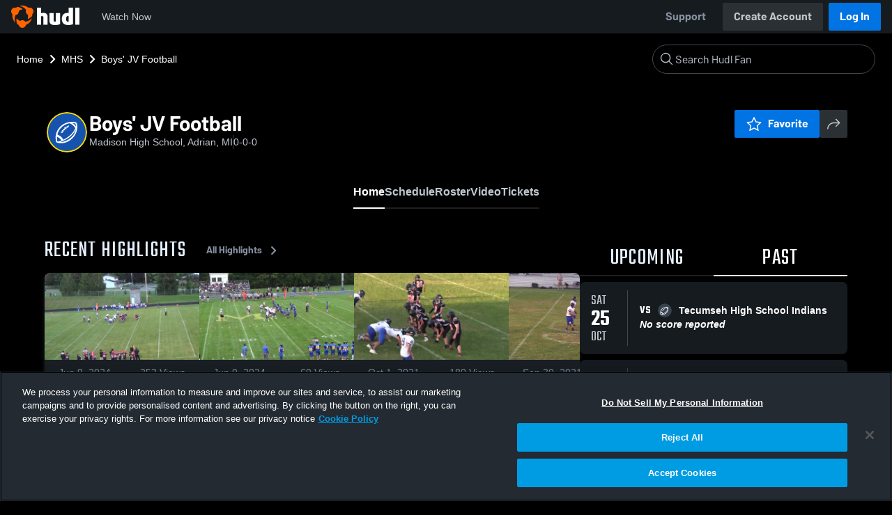

--- FILE ---
content_type: text/html; charset=utf-8
request_url: https://fan.hudl.com/usa/mi/adrian/organization/15735/madison-high-school/team/184588/boys-junior-varsity-football
body_size: 31007
content:
<!DOCTYPE html><html lang="en" data-host="fan.hudl.com"><head><meta charSet="utf-8"/><meta name="viewport" content="width=device-width, initial-scale=1"/><link rel="stylesheet" href="https://assets.hudl.com/_next/v2/fan/_next/static/css/9e188b79b0ec4455.css" data-precedence="next"/><link rel="stylesheet" href="https://assets.hudl.com/_next/v2/fan/_next/static/css/ab453296d7f5b7d0.css" data-precedence="next"/><link rel="stylesheet" href="https://assets.hudl.com/_next/v2/fan/_next/static/css/d49e545865dda7a2.css" data-precedence="next"/><link rel="stylesheet" href="https://assets.hudl.com/_next/v2/fan/_next/static/css/29866b76b3698ef2.css" data-precedence="next"/><link rel="stylesheet" href="https://assets.hudl.com/_next/v2/fan/_next/static/css/75313573a4613d32.css" data-precedence="next"/><link rel="stylesheet" href="https://assets.hudl.com/_next/v2/fan/_next/static/css/63645920d6baf014.css" data-precedence="next"/><link rel="stylesheet" href="https://assets.hudl.com/_next/v2/fan/_next/static/css/10eb8813357ebbdc.css" data-precedence="next"/><link rel="stylesheet" href="https://assets.hudl.com/_next/v2/fan/_next/static/css/273bc9f67f424069.css" data-precedence="next"/><link rel="stylesheet" href="https://assets.hudl.com/_next/v2/fan/_next/static/css/e90ba3583522f3dd.css" data-precedence="next"/><link rel="stylesheet" href="https://assets.hudl.com/_next/v2/fan/_next/static/css/6d129774b035da85.css" data-precedence="next"/><link rel="stylesheet" href="https://assets.hudl.com/_next/v2/fan/_next/static/css/dc4dedf7040a902b.css" data-precedence="next"/><link rel="stylesheet" href="https://assets.hudl.com/_next/v2/fan/_next/static/css/5a14df9a09ee6a8c.css" data-precedence="next"/><link rel="stylesheet" href="https://assets.hudl.com/_next/v2/fan/_next/static/css/02ed5018e60c484e.css" data-precedence="next"/><link rel="stylesheet" href="https://assets.hudl.com/_next/v2/fan/_next/static/css/19f015bd49b83022.css" data-precedence="next"/><link rel="stylesheet" href="https://assets.hudl.com/_next/v2/fan/_next/static/css/2cb2d14732a926d6.css" data-precedence="next"/><link rel="stylesheet" href="https://assets.hudl.com/_next/v2/fan/_next/static/css/2b23785efdc2d4bc.css" data-precedence="next"/><link rel="stylesheet" href="https://assets.hudl.com/_next/v2/fan/_next/static/css/9b2489a64625d49b.css" data-precedence="next"/><link rel="stylesheet" href="https://assets.hudl.com/_next/v2/fan/_next/static/css/0ed7a6fab27cebd0.css" data-precedence="next"/><link rel="stylesheet" href="https://assets.hudl.com/_next/v2/fan/_next/static/css/059eaff95271f923.css" data-precedence="next"/><link rel="stylesheet" href="https://assets.hudl.com/_next/v2/fan/_next/static/css/f4480f3ef062d004.css" data-precedence="next"/><link rel="stylesheet" href="https://assets.hudl.com/_next/v2/fan/_next/static/css/1532d4d13e12658c.css" data-precedence="next"/><link rel="stylesheet" href="https://assets.hudl.com/_next/v2/fan/_next/static/css/aaefeaebe9484a85.css" data-precedence="next"/><link rel="stylesheet" href="https://assets.hudl.com/_next/v2/fan/_next/static/css/07ea85ccf5447c18.css" data-precedence="next"/><link rel="stylesheet" href="https://assets.hudl.com/_next/v2/fan/_next/static/css/5d14b2601cd209f1.css" data-precedence="next"/><link rel="stylesheet" href="https://assets.hudl.com/_next/v2/fan/_next/static/css/ca9d75d9dd60104b.css" data-precedence="next"/><link rel="stylesheet" href="https://assets.hudl.com/_next/v2/fan/_next/static/css/c11997423df88b5c.css" data-precedence="next"/><link rel="stylesheet" href="https://assets.hudl.com/_next/v2/fan/_next/static/css/75a945cfa22dfcad.css" data-precedence="next"/><link rel="stylesheet" href="https://assets.hudl.com/_next/v2/fan/_next/static/css/2b7d2904574766fe.css" data-precedence="next"/><link rel="stylesheet" href="https://assets.hudl.com/_next/v2/fan/_next/static/css/e716073b28115e1b.css" data-precedence="next"/><link rel="preload" as="script" fetchPriority="low" href="https://assets.hudl.com/_next/v2/fan/_next/static/chunks/webpack-771ef2d4e0ca9925.js"/><script src="https://assets.hudl.com/_next/v2/fan/_next/static/chunks/939370a5-b904a15e8e20ee6f.js" async=""></script><script src="https://assets.hudl.com/_next/v2/fan/_next/static/chunks/1409-6cdd02848eaba7bb.js" async=""></script><script src="https://assets.hudl.com/_next/v2/fan/_next/static/chunks/main-app-f4b158e7545e1a8f.js" async=""></script><script src="https://assets.hudl.com/_next/v2/fan/_next/static/chunks/app/global-error-19cdd74590e564a0.js" async=""></script><script src="https://assets.hudl.com/_next/v2/fan/_next/static/chunks/ff20c4a3-4434d2fe4e14b98d.js" async=""></script><script src="https://assets.hudl.com/_next/v2/fan/_next/static/chunks/298d1a4e-9593176abee3d49b.js" async=""></script><script src="https://assets.hudl.com/_next/v2/fan/_next/static/chunks/5ec1d55f-30bc026b8ae9371a.js" async=""></script><script src="https://assets.hudl.com/_next/v2/fan/_next/static/chunks/73aca819-c0e692adf6903741.js" async=""></script><script src="https://assets.hudl.com/_next/v2/fan/_next/static/chunks/e3b22baa-58fe4bbd26f9a029.js" async=""></script><script src="https://assets.hudl.com/_next/v2/fan/_next/static/chunks/32cf85b7-7cecb25e734ba06f.js" async=""></script><script src="https://assets.hudl.com/_next/v2/fan/_next/static/chunks/e1510053-4646b14fa22e5eea.js" async=""></script><script src="https://assets.hudl.com/_next/v2/fan/_next/static/chunks/aacb5ff3-2114d936ae139a13.js" async=""></script><script src="https://assets.hudl.com/_next/v2/fan/_next/static/chunks/70957be7-d738b2d31c768100.js" async=""></script><script src="https://assets.hudl.com/_next/v2/fan/_next/static/chunks/e911d361-2d878dea27fa653f.js" async=""></script><script src="https://assets.hudl.com/_next/v2/fan/_next/static/chunks/d8847401-79f09a80d5627ecf.js" async=""></script><script src="https://assets.hudl.com/_next/v2/fan/_next/static/chunks/8365-945f8534a9683584.js" async=""></script><script src="https://assets.hudl.com/_next/v2/fan/_next/static/chunks/4067-897443c6732825bc.js" async=""></script><script src="https://assets.hudl.com/_next/v2/fan/_next/static/chunks/8036-5772b051a6018856.js" async=""></script><script src="https://assets.hudl.com/_next/v2/fan/_next/static/chunks/1754-f55883b325311462.js" async=""></script><script src="https://assets.hudl.com/_next/v2/fan/_next/static/chunks/9227-89fa70aded962b6d.js" async=""></script><script src="https://assets.hudl.com/_next/v2/fan/_next/static/chunks/6933-106f02fd9df39805.js" async=""></script><script src="https://assets.hudl.com/_next/v2/fan/_next/static/chunks/app/%5Bcountry%5D/%5Bsubdivision%5D/%5Bcity%5D/organization/%5BschoolId%5D/%5BschoolName%5D/team/%5BteamId%5D/%5BteamName%5D/page-6281fad832b418e8.js" async=""></script><script src="https://assets.hudl.com/_next/v2/fan/_next/static/chunks/4127-cd68a58fc3ca4f1d.js" async=""></script><script src="https://assets.hudl.com/_next/v2/fan/_next/static/chunks/app/layout-558c2d8304ec861f.js" async=""></script><script src="https://assets.hudl.com/_next/v2/fan/_next/static/chunks/app/error-91ab56db71d123f5.js" async=""></script><script src="https://assets.hudl.com/_next/v2/fan/_next/static/chunks/app/not-found-3357267652788b4f.js" async=""></script><link rel="preload" href="https://cdn.cookielaw.org/scripttemplates/otSDKStub.js" as="script"/><link rel="preload" href="https://sc-ui.hudl.com/hudl-ui-plugins/webnav/1/hudl-ui-plugins-webnav_bundled.js.gz" as="script"/><link rel="preload" href="https://sc-ui.hudl.com/hudl-ui-plugins/generic/1.7.0/hudl-ui-plugins-generic_bundled.js.gz" as="script"/><link rel="preload" href="https://securepubads.g.doubleclick.net/tag/js/gpt.js" as="script"/><link rel="preload" href="https://c.amazon-adsystem.com/aat/amzn-consent.js" as="script"/><link rel="preload" href="https://hudl.my.site.com/ESWHudlbotSupportPage1705930852610/assets/js/bootstrap.min.js" as="script"/><link rel="preconnect" href="https://static.hudl.com"/><meta name="google-site-verification" content="wngxe0hqKejKoVxOuLTIu4L0GzbYvlaYG554-RfEcvc"/><meta name="google-site-verification" content="zMQT38Xd3W8wyNe8SpSeiyx8R6zOROSLxwNa1hhFdkA"/><title>Boys&#x27; JV Football | High School Sports | Home | Hudl</title><meta name="description" content="View livestreams, highlights and upcoming events for Madison High School in Adrian, MI."/><meta name="apple-itunes-app" content="app-id=6449098724"/><meta property="og:title" content="Boys&#x27; JV Football • Home"/><meta property="og:description" content="View livestreams, highlights and upcoming events for Madison High School in Adrian, MI."/><meta property="og:site_name" content="Hudl"/><meta property="og:image" content="https://assets.hudl.com/_next/v2/fan/_next/static/media/HudlLogoPreview.3b9b0b68.png"/><meta property="og:image:alt" content="Hudl Logo"/><meta property="og:type" content="website"/><meta name="twitter:card" content="summary_large_image"/><meta name="twitter:title" content="Boys&#x27; JV Football • Home"/><meta name="twitter:description" content="View livestreams, highlights and upcoming events for Madison High School in Adrian, MI."/><meta name="twitter:image" content="https://assets.hudl.com/_next/v2/fan/_next/static/media/HudlLogoPreview.3b9b0b68.png"/><link rel="icon" href="/favicon.ico" type="image/x-icon" sizes="16x16"/><link rel="stylesheet" href="https://sc-ui.hudl.com/uniform-ui-components/all/4/uniform-ui-components_bundled.css.gz"/><link href="https://sc-ui.hudl.com/hudl-ui-plugins/webnav/1/hudl-ui-plugins-webnav_bundled.css.gz" rel="stylesheet" type="text/css"/><link href="https://sc-ui.hudl.com/hudl-ui-plugins/generic/1.7.0/hudl-ui-plugins-generic_bundled.css.gz" rel="stylesheet" type="text/css"/><link rel="stylesheet" href="https://static.hudl.com/microservice-assets/frontends/uniform/fonts/barlow.css"/><script src="https://assets.hudl.com/_next/v2/fan/_next/static/chunks/polyfills-42372ed130431b0a.js" noModule=""></script></head><body class="u-environment--dark"><noscript><div class="u-notice u-env--light u-notice--tight"><div class="u-indicator u-indicator--information u-padding--half"><svg class="u-icon u-icon--medium" viewBox="0 0 32 32" aria-label="Information" role="img" fill-rule="evenodd"><path fill="inherit" d="M16 2a14 14 0 1 0 0 28 14 14 0 0 0 0-28m0 6a1.5 1.5 0 1 1 0 3 1.5 1.5 0 0 1 0-3m4 15.625a.5.5 0 0 1-.5.5h-7a.5.5 0 0 1-.5-.5v-1.25a.5.5 0 0 1 .5-.5h2.375v-5.75H13.5a.5.5 0 0 1-.5-.5v-1.25a.5.5 0 0 1 .5-.5h3.125a.5.5 0 0 1 .5.5v7.5H19.5a.5.5 0 0 1 .5.5z"></path></svg></div><div class="u-notice__content"><p class="u-text u-text--small u-text--set-solid" data-qa-id="undefined-text"><strong class="u-margin--quarter--right u-notice__header">JavaScript is not enabled.</strong>Some parts of the page may have additional content if JavaScript is enabled.</p></div></div></noscript><script type="application/ld+json">{"@context":"https://schema.org/","@type":"SportsTeam","name":"Boys' JV Football","logo":"","address":{"@type":"PostalAddress","streetAddress":null,"addressLocality":"Adrian","addressRegion":"MI","postalCode":"49221-9763","addressCountry":"US"},"gender":"MENS","sport":"FOOTBALL","parentOrganization":{"@context":"https://schema.org/","@type":"HighSchool","name":"Madison High School","logo":"","url":"https://fan.hudl.com/usa/mi/adrian/organization/15735/madison-high-school","sameAs":null,"address":{"@type":"PostalAddress","streetAddress":null,"addressLocality":"Adrian","addressRegion":"MI","postalCode":"49221-9763","addressCountry":"US"}}}</script><!--$!--><template data-dgst="BAILOUT_TO_CLIENT_SIDE_RENDERING"></template><!--/$--><script src="https://assets.hudl.com/_next/v2/fan/_next/static/chunks/webpack-771ef2d4e0ca9925.js" async=""></script><script>(self.__next_f=self.__next_f||[]).push([0]);self.__next_f.push([2,null])</script><script>self.__next_f.push([1,"1:HL[\"https://assets.hudl.com/_next/v2/fan/_next/static/css/9e188b79b0ec4455.css\",\"style\"]\n2:HL[\"https://assets.hudl.com/_next/v2/fan/_next/static/css/ab453296d7f5b7d0.css\",\"style\"]\n3:HL[\"https://assets.hudl.com/_next/v2/fan/_next/static/css/d49e545865dda7a2.css\",\"style\"]\n4:HL[\"https://assets.hudl.com/_next/v2/fan/_next/static/css/29866b76b3698ef2.css\",\"style\"]\n5:HL[\"https://assets.hudl.com/_next/v2/fan/_next/static/css/75313573a4613d32.css\",\"style\"]\n6:HL[\"https://assets.hudl.com/_next/v2/fan/_next/static/css/63645920d6baf014.css\",\"style\"]\n7:HL[\"https://assets.hudl.com/_next/v2/fan/_next/static/css/10eb8813357ebbdc.css\",\"style\"]\n8:HL[\"https://assets.hudl.com/_next/v2/fan/_next/static/css/273bc9f67f424069.css\",\"style\"]\n9:HL[\"https://assets.hudl.com/_next/v2/fan/_next/static/css/e90ba3583522f3dd.css\",\"style\"]\na:HL[\"https://assets.hudl.com/_next/v2/fan/_next/static/css/6d129774b035da85.css\",\"style\"]\nb:HL[\"https://assets.hudl.com/_next/v2/fan/_next/static/css/dc4dedf7040a902b.css\",\"style\"]\nc:HL[\"https://assets.hudl.com/_next/v2/fan/_next/static/css/5a14df9a09ee6a8c.css\",\"style\"]\nd:HL[\"https://assets.hudl.com/_next/v2/fan/_next/static/css/02ed5018e60c484e.css\",\"style\"]\ne:HL[\"https://assets.hudl.com/_next/v2/fan/_next/static/css/19f015bd49b83022.css\",\"style\"]\nf:HL[\"https://assets.hudl.com/_next/v2/fan/_next/static/css/2cb2d14732a926d6.css\",\"style\"]\n10:HL[\"https://assets.hudl.com/_next/v2/fan/_next/static/css/2b23785efdc2d4bc.css\",\"style\"]\n11:HL[\"https://assets.hudl.com/_next/v2/fan/_next/static/css/9b2489a64625d49b.css\",\"style\"]\n12:HL[\"https://assets.hudl.com/_next/v2/fan/_next/static/css/0ed7a6fab27cebd0.css\",\"style\"]\n13:HL[\"https://assets.hudl.com/_next/v2/fan/_next/static/css/059eaff95271f923.css\",\"style\"]\n14:HL[\"https://assets.hudl.com/_next/v2/fan/_next/static/css/f4480f3ef062d004.css\",\"style\"]\n15:HL[\"https://assets.hudl.com/_next/v2/fan/_next/static/css/1532d4d13e12658c.css\",\"style\"]\n16:HL[\"https://assets.hudl.com/_next/v2/fan/_next/static/css/aaefeaebe9484a85.css\",\"style\"]\n17:HL[\"https://assets.hudl.com/_next/v2"])</script><script>self.__next_f.push([1,"/fan/_next/static/css/07ea85ccf5447c18.css\",\"style\"]\n18:HL[\"https://assets.hudl.com/_next/v2/fan/_next/static/css/5d14b2601cd209f1.css\",\"style\"]\n19:HL[\"https://assets.hudl.com/_next/v2/fan/_next/static/css/ca9d75d9dd60104b.css\",\"style\"]\n1a:HL[\"https://assets.hudl.com/_next/v2/fan/_next/static/css/c11997423df88b5c.css\",\"style\"]\n1b:HL[\"https://assets.hudl.com/_next/v2/fan/_next/static/css/75a945cfa22dfcad.css\",\"style\"]\n1c:HL[\"https://assets.hudl.com/_next/v2/fan/_next/static/css/2b7d2904574766fe.css\",\"style\"]\n1d:HL[\"https://assets.hudl.com/_next/v2/fan/_next/static/css/e716073b28115e1b.css\",\"style\"]\n"])</script><script>self.__next_f.push([1,"1e:I[41585,[],\"\"]\n21:I[42224,[],\"\"]\n29:I[90696,[],\"\"]\n2c:I[17708,[\"6470\",\"static/chunks/app/global-error-19cdd74590e564a0.js\"],\"default\"]\n22:[\"country\",\"usa\",\"d\"]\n23:[\"subdivision\",\"mi\",\"d\"]\n24:[\"city\",\"adrian\",\"d\"]\n25:[\"schoolId\",\"15735\",\"d\"]\n26:[\"schoolName\",\"madison-high-school\",\"d\"]\n27:[\"teamId\",\"184588\",\"d\"]\n28:[\"teamName\",\"boys-junior-varsity-football\",\"d\"]\n2d:[]\n"])</script><script>self.__next_f.push([1,"0:[\"$\",\"$L1e\",null,{\"buildId\":\"LpsbOlb1CFcnLdybXyo6o\",\"assetPrefix\":\"https://assets.hudl.com/_next/v2/fan\",\"urlParts\":[\"\",\"usa\",\"mi\",\"adrian\",\"organization\",\"15735\",\"madison-high-school\",\"team\",\"184588\",\"boys-junior-varsity-football\"],\"initialTree\":[\"\",{\"children\":[[\"country\",\"usa\",\"d\"],{\"children\":[[\"subdivision\",\"mi\",\"d\"],{\"children\":[[\"city\",\"adrian\",\"d\"],{\"children\":[\"organization\",{\"children\":[[\"schoolId\",\"15735\",\"d\"],{\"children\":[[\"schoolName\",\"madison-high-school\",\"d\"],{\"children\":[\"team\",{\"children\":[[\"teamId\",\"184588\",\"d\"],{\"children\":[[\"teamName\",\"boys-junior-varsity-football\",\"d\"],{\"children\":[\"__PAGE__\",{}]}]}]}]}]}]}]}]}]}]},\"$undefined\",\"$undefined\",true],\"initialSeedData\":[\"\",{\"children\":[[\"country\",\"usa\",\"d\"],{\"children\":[[\"subdivision\",\"mi\",\"d\"],{\"children\":[[\"city\",\"adrian\",\"d\"],{\"children\":[\"organization\",{\"children\":[[\"schoolId\",\"15735\",\"d\"],{\"children\":[[\"schoolName\",\"madison-high-school\",\"d\"],{\"children\":[\"team\",{\"children\":[[\"teamId\",\"184588\",\"d\"],{\"children\":[[\"teamName\",\"boys-junior-varsity-football\",\"d\"],{\"children\":[\"__PAGE__\",{},[[\"$L1f\",\"$L20\",[[\"$\",\"link\",\"0\",{\"rel\":\"stylesheet\",\"href\":\"https://assets.hudl.com/_next/v2/fan/_next/static/css/e90ba3583522f3dd.css\",\"precedence\":\"next\",\"crossOrigin\":\"$undefined\"}],[\"$\",\"link\",\"1\",{\"rel\":\"stylesheet\",\"href\":\"https://assets.hudl.com/_next/v2/fan/_next/static/css/6d129774b035da85.css\",\"precedence\":\"next\",\"crossOrigin\":\"$undefined\"}],[\"$\",\"link\",\"2\",{\"rel\":\"stylesheet\",\"href\":\"https://assets.hudl.com/_next/v2/fan/_next/static/css/dc4dedf7040a902b.css\",\"precedence\":\"next\",\"crossOrigin\":\"$undefined\"}],[\"$\",\"link\",\"3\",{\"rel\":\"stylesheet\",\"href\":\"https://assets.hudl.com/_next/v2/fan/_next/static/css/5a14df9a09ee6a8c.css\",\"precedence\":\"next\",\"crossOrigin\":\"$undefined\"}],[\"$\",\"link\",\"4\",{\"rel\":\"stylesheet\",\"href\":\"https://assets.hudl.com/_next/v2/fan/_next/static/css/02ed5018e60c484e.css\",\"precedence\":\"next\",\"crossOrigin\":\"$undefined\"}],[\"$\",\"link\",\"5\",{\"rel\":\"stylesheet\",\"href\":\"https://assets.hudl.com/_next/v2/fan/_next/static/css/19f015bd49b83022.css\",\"precedence\":\"next\",\"crossOrigin\":\"$undefined\"}],[\"$\",\"link\",\"6\",{\"rel\":\"stylesheet\",\"href\":\"https://assets.hudl.com/_next/v2/fan/_next/static/css/2cb2d14732a926d6.css\",\"precedence\":\"next\",\"crossOrigin\":\"$undefined\"}],[\"$\",\"link\",\"7\",{\"rel\":\"stylesheet\",\"href\":\"https://assets.hudl.com/_next/v2/fan/_next/static/css/2b23785efdc2d4bc.css\",\"precedence\":\"next\",\"crossOrigin\":\"$undefined\"}],[\"$\",\"link\",\"8\",{\"rel\":\"stylesheet\",\"href\":\"https://assets.hudl.com/_next/v2/fan/_next/static/css/9b2489a64625d49b.css\",\"precedence\":\"next\",\"crossOrigin\":\"$undefined\"}],[\"$\",\"link\",\"9\",{\"rel\":\"stylesheet\",\"href\":\"https://assets.hudl.com/_next/v2/fan/_next/static/css/0ed7a6fab27cebd0.css\",\"precedence\":\"next\",\"crossOrigin\":\"$undefined\"}],[\"$\",\"link\",\"10\",{\"rel\":\"stylesheet\",\"href\":\"https://assets.hudl.com/_next/v2/fan/_next/static/css/059eaff95271f923.css\",\"precedence\":\"next\",\"crossOrigin\":\"$undefined\"}],[\"$\",\"link\",\"11\",{\"rel\":\"stylesheet\",\"href\":\"https://assets.hudl.com/_next/v2/fan/_next/static/css/f4480f3ef062d004.css\",\"precedence\":\"next\",\"crossOrigin\":\"$undefined\"}],[\"$\",\"link\",\"12\",{\"rel\":\"stylesheet\",\"href\":\"https://assets.hudl.com/_next/v2/fan/_next/static/css/1532d4d13e12658c.css\",\"precedence\":\"next\",\"crossOrigin\":\"$undefined\"}],[\"$\",\"link\",\"13\",{\"rel\":\"stylesheet\",\"href\":\"https://assets.hudl.com/_next/v2/fan/_next/static/css/aaefeaebe9484a85.css\",\"precedence\":\"next\",\"crossOrigin\":\"$undefined\"}],[\"$\",\"link\",\"14\",{\"rel\":\"stylesheet\",\"href\":\"https://assets.hudl.com/_next/v2/fan/_next/static/css/07ea85ccf5447c18.css\",\"precedence\":\"next\",\"crossOrigin\":\"$undefined\"}],[\"$\",\"link\",\"15\",{\"rel\":\"stylesheet\",\"href\":\"https://assets.hudl.com/_next/v2/fan/_next/static/css/5d14b2601cd209f1.css\",\"precedence\":\"next\",\"crossOrigin\":\"$undefined\"}],[\"$\",\"link\",\"16\",{\"rel\":\"stylesheet\",\"href\":\"https://assets.hudl.com/_next/v2/fan/_next/static/css/ca9d75d9dd60104b.css\",\"precedence\":\"next\",\"crossOrigin\":\"$undefined\"}],[\"$\",\"link\",\"17\",{\"rel\":\"stylesheet\",\"href\":\"https://assets.hudl.com/_next/v2/fan/_next/static/css/c11997423df88b5c.css\",\"precedence\":\"next\",\"crossOrigin\":\"$undefined\"}],[\"$\",\"link\",\"18\",{\"rel\":\"stylesheet\",\"href\":\"https://assets.hudl.com/_next/v2/fan/_next/static/css/75a945cfa22dfcad.css\",\"precedence\":\"next\",\"crossOrigin\":\"$undefined\"}],[\"$\",\"link\",\"19\",{\"rel\":\"stylesheet\",\"href\":\"https://assets.hudl.com/_next/v2/fan/_next/static/css/2b7d2904574766fe.css\",\"precedence\":\"next\",\"crossOrigin\":\"$undefined\"}],[\"$\",\"link\",\"20\",{\"rel\":\"stylesheet\",\"href\":\"https://assets.hudl.com/_next/v2/fan/_next/static/css/e716073b28115e1b.css\",\"precedence\":\"next\",\"crossOrigin\":\"$undefined\"}]]],null],null]},[null,[\"$\",\"$L21\",null,{\"parallelRouterKey\":\"children\",\"segmentPath\":[\"children\",\"$22\",\"children\",\"$23\",\"children\",\"$24\",\"children\",\"organization\",\"children\",\"$25\",\"children\",\"$26\",\"children\",\"team\",\"children\",\"$27\",\"children\",\"$28\",\"children\"],\"error\":\"$undefined\",\"errorStyles\":\"$undefined\",\"errorScripts\":\"$undefined\",\"template\":[\"$\",\"$L29\",null,{}],\"templateStyles\":\"$undefined\",\"templateScripts\":\"$undefined\",\"notFound\":\"$undefined\",\"notFoundStyles\":\"$undefined\"}]],null]},[null,[\"$\",\"$L21\",null,{\"parallelRouterKey\":\"children\",\"segmentPath\":[\"children\",\"$22\",\"children\",\"$23\",\"children\",\"$24\",\"children\",\"organization\",\"children\",\"$25\",\"children\",\"$26\",\"children\",\"team\",\"children\",\"$27\",\"children\"],\"error\":\"$undefined\",\"errorStyles\":\"$undefined\",\"errorScripts\":\"$undefined\",\"template\":[\"$\",\"$L29\",null,{}],\"templateStyles\":\"$undefined\",\"templateScripts\":\"$undefined\",\"notFound\":\"$undefined\",\"notFoundStyles\":\"$undefined\"}]],null]},[null,[\"$\",\"$L21\",null,{\"parallelRouterKey\":\"children\",\"segmentPath\":[\"children\",\"$22\",\"children\",\"$23\",\"children\",\"$24\",\"children\",\"organization\",\"children\",\"$25\",\"children\",\"$26\",\"children\",\"team\",\"children\"],\"error\":\"$undefined\",\"errorStyles\":\"$undefined\",\"errorScripts\":\"$undefined\",\"template\":[\"$\",\"$L29\",null,{}],\"templateStyles\":\"$undefined\",\"templateScripts\":\"$undefined\",\"notFound\":\"$undefined\",\"notFoundStyles\":\"$undefined\"}]],null]},[null,[\"$\",\"$L21\",null,{\"parallelRouterKey\":\"children\",\"segmentPath\":[\"children\",\"$22\",\"children\",\"$23\",\"children\",\"$24\",\"children\",\"organization\",\"children\",\"$25\",\"children\",\"$26\",\"children\"],\"error\":\"$undefined\",\"errorStyles\":\"$undefined\",\"errorScripts\":\"$undefined\",\"template\":[\"$\",\"$L29\",null,{}],\"templateStyles\":\"$undefined\",\"templateScripts\":\"$undefined\",\"notFound\":\"$undefined\",\"notFoundStyles\":\"$undefined\"}]],null]},[null,[\"$\",\"$L21\",null,{\"parallelRouterKey\":\"children\",\"segmentPath\":[\"children\",\"$22\",\"children\",\"$23\",\"children\",\"$24\",\"children\",\"organization\",\"children\",\"$25\",\"children\"],\"error\":\"$undefined\",\"errorStyles\":\"$undefined\",\"errorScripts\":\"$undefined\",\"template\":[\"$\",\"$L29\",null,{}],\"templateStyles\":\"$undefined\",\"templateScripts\":\"$undefined\",\"notFound\":\"$undefined\",\"notFoundStyles\":\"$undefined\"}]],null]},[null,[\"$\",\"$L21\",null,{\"parallelRouterKey\":\"children\",\"segmentPath\":[\"children\",\"$22\",\"children\",\"$23\",\"children\",\"$24\",\"children\",\"organization\",\"children\"],\"error\":\"$undefined\",\"errorStyles\":\"$undefined\",\"errorScripts\":\"$undefined\",\"template\":[\"$\",\"$L29\",null,{}],\"templateStyles\":\"$undefined\",\"templateScripts\":\"$undefined\",\"notFound\":\"$undefined\",\"notFoundStyles\":\"$undefined\"}]],null]},[null,[\"$\",\"$L21\",null,{\"parallelRouterKey\":\"children\",\"segmentPath\":[\"children\",\"$22\",\"children\",\"$23\",\"children\",\"$24\",\"children\"],\"error\":\"$undefined\",\"errorStyles\":\"$undefined\",\"errorScripts\":\"$undefined\",\"template\":[\"$\",\"$L29\",null,{}],\"templateStyles\":\"$undefined\",\"templateScripts\":\"$undefined\",\"notFound\":\"$undefined\",\"notFoundStyles\":\"$undefined\"}]],null]},[null,[\"$\",\"$L21\",null,{\"parallelRouterKey\":\"children\",\"segmentPath\":[\"children\",\"$22\",\"children\",\"$23\",\"children\"],\"error\":\"$undefined\",\"errorStyles\":\"$undefined\",\"errorScripts\":\"$undefined\",\"template\":[\"$\",\"$L29\",null,{}],\"templateStyles\":\"$undefined\",\"templateScripts\":\"$undefined\",\"notFound\":\"$undefined\",\"notFoundStyles\":\"$undefined\"}]],null]},[null,[\"$\",\"$L21\",null,{\"parallelRouterKey\":\"children\",\"segmentPath\":[\"children\",\"$22\",\"children\"],\"error\":\"$undefined\",\"errorStyles\":\"$undefined\",\"errorScripts\":\"$undefined\",\"template\":[\"$\",\"$L29\",null,{}],\"templateStyles\":\"$undefined\",\"templateScripts\":\"$undefined\",\"notFound\":\"$undefined\",\"notFoundStyles\":\"$undefined\"}]],null]},[[[[\"$\",\"link\",\"0\",{\"rel\":\"stylesheet\",\"href\":\"https://assets.hudl.com/_next/v2/fan/_next/static/css/9e188b79b0ec4455.css\",\"precedence\":\"next\",\"crossOrigin\":\"$undefined\"}],[\"$\",\"link\",\"1\",{\"rel\":\"stylesheet\",\"href\":\"https://assets.hudl.com/_next/v2/fan/_next/static/css/ab453296d7f5b7d0.css\",\"precedence\":\"next\",\"crossOrigin\":\"$undefined\"}],[\"$\",\"link\",\"2\",{\"rel\":\"stylesheet\",\"href\":\"https://assets.hudl.com/_next/v2/fan/_next/static/css/d49e545865dda7a2.css\",\"precedence\":\"next\",\"crossOrigin\":\"$undefined\"}],[\"$\",\"link\",\"3\",{\"rel\":\"stylesheet\",\"href\":\"https://assets.hudl.com/_next/v2/fan/_next/static/css/29866b76b3698ef2.css\",\"precedence\":\"next\",\"crossOrigin\":\"$undefined\"}],[\"$\",\"link\",\"4\",{\"rel\":\"stylesheet\",\"href\":\"https://assets.hudl.com/_next/v2/fan/_next/static/css/75313573a4613d32.css\",\"precedence\":\"next\",\"crossOrigin\":\"$undefined\"}],[\"$\",\"link\",\"5\",{\"rel\":\"stylesheet\",\"href\":\"https://assets.hudl.com/_next/v2/fan/_next/static/css/63645920d6baf014.css\",\"precedence\":\"next\",\"crossOrigin\":\"$undefined\"}],[\"$\",\"link\",\"6\",{\"rel\":\"stylesheet\",\"href\":\"https://assets.hudl.com/_next/v2/fan/_next/static/css/10eb8813357ebbdc.css\",\"precedence\":\"next\",\"crossOrigin\":\"$undefined\"}],[\"$\",\"link\",\"7\",{\"rel\":\"stylesheet\",\"href\":\"https://assets.hudl.com/_next/v2/fan/_next/static/css/273bc9f67f424069.css\",\"precedence\":\"next\",\"crossOrigin\":\"$undefined\"}]],\"$L2a\"],null],null],\"couldBeIntercepted\":false,\"initialHead\":[null,\"$L2b\"],\"globalErrorComponent\":\"$2c\",\"missingSlots\":\"$W2d\"}]\n"])</script><script>self.__next_f.push([1,"2e:I[6196,[\"770\",\"static/chunks/ff20c4a3-4434d2fe4e14b98d.js\",\"2000\",\"static/chunks/298d1a4e-9593176abee3d49b.js\",\"5918\",\"static/chunks/5ec1d55f-30bc026b8ae9371a.js\",\"2\",\"static/chunks/73aca819-c0e692adf6903741.js\",\"1668\",\"static/chunks/e3b22baa-58fe4bbd26f9a029.js\",\"3249\",\"static/chunks/32cf85b7-7cecb25e734ba06f.js\",\"149\",\"static/chunks/e1510053-4646b14fa22e5eea.js\",\"4235\",\"static/chunks/aacb5ff3-2114d936ae139a13.js\",\"5670\",\"static/chunks/70957be7-d738b2d31c768100.js\",\"6398\",\"static/chunks/e911d361-2d878dea27fa653f.js\",\"6612\",\"static/chunks/d8847401-79f09a80d5627ecf.js\",\"8365\",\"static/chunks/8365-945f8534a9683584.js\",\"4067\",\"static/chunks/4067-897443c6732825bc.js\",\"8036\",\"static/chunks/8036-5772b051a6018856.js\",\"1754\",\"static/chunks/1754-f55883b325311462.js\",\"9227\",\"static/chunks/9227-89fa70aded962b6d.js\",\"6933\",\"static/chunks/6933-106f02fd9df39805.js\",\"3765\",\"static/chunks/app/%5Bcountry%5D/%5Bsubdivision%5D/%5Bcity%5D/organization/%5BschoolId%5D/%5BschoolName%5D/team/%5BteamId%5D/%5BteamName%5D/page-6281fad832b418e8.js\"],\"ClientHostContextProvider\"]\n2f:I[74872,[\"8365\",\"static/chunks/8365-945f8534a9683584.js\",\"4127\",\"static/chunks/4127-cd68a58fc3ca4f1d.js\",\"1754\",\"static/chunks/1754-f55883b325311462.js\",\"3185\",\"static/chunks/app/layout-558c2d8304ec861f.js\"],\"\"]\n31:I[75218,[\"8365\",\"static/chunks/8365-945f8534a9683584.js\",\"4127\",\"static/chunks/4127-cd68a58fc3ca4f1d.js\",\"1754\",\"static/chunks/1754-f55883b325311462.js\",\"3185\",\"static/chunks/app/layout-558c2d8304ec861f.js\"],\"TimingAnalytics\"]\n"])</script><script>self.__next_f.push([1,"2a:[\"$\",\"$L2e\",null,{\"host\":\"fan.hudl.com\",\"children\":[\"$\",\"html\",null,{\"lang\":\"en\",\"data-host\":\"fan.hudl.com\",\"children\":[[\"$\",\"head\",null,{\"children\":[[\"$\",\"$L2f\",null,{\"src\":\"https://cdn.cookielaw.org/scripttemplates/otSDKStub.js\",\"type\":\"text/javascript\",\"data-domain-script\":\"3bd688f5-b6bf-4b17-939b-ebc3cf875964\"}],[\"$\",\"$L2f\",null,{\"id\":\"optanon-inline\",\"dangerouslySetInnerHTML\":{\"__html\":\"\\n              function OptanonWrapper() {\\n                if (window.OnetrustActiveGroups) {\\n                  var activeGroups = window.OnetrustActiveGroups\\n                    .split(',')\\n                    .filter(function(g) { return g !== '' \u0026\u0026 g.startsWith('C000'); });\\n                  window.dispatchEvent(new CustomEvent('OneTrustGroupsUpdated', { detail: activeGroups }));\\n                }\\n              }\\n            \"}}],[\"$\",\"link\",null,{\"rel\":\"stylesheet\",\"href\":\"https://sc-ui.hudl.com/uniform-ui-components/all/4/uniform-ui-components_bundled.css.gz\"}],[\"$\",\"$L2f\",null,{\"id\":\"hudlEmbed\",\"dangerouslySetInnerHTML\":{\"__html\":\"window.__hudlEmbed = { data: {} };\"}}],[\"$\",\"link\",null,{\"href\":\"https://sc-ui.hudl.com/hudl-ui-plugins/webnav/1/hudl-ui-plugins-webnav_bundled.css.gz\",\"rel\":\"stylesheet\",\"type\":\"text/css\"}],[\"$\",\"link\",null,{\"href\":\"https://sc-ui.hudl.com/hudl-ui-plugins/generic/1.7.0/hudl-ui-plugins-generic_bundled.css.gz\",\"rel\":\"stylesheet\",\"type\":\"text/css\"}],[\"$\",\"$L2f\",null,{\"src\":\"https://sc-ui.hudl.com/hudl-ui-plugins/webnav/1/hudl-ui-plugins-webnav_bundled.js.gz\",\"type\":\"text/javascript\"}],[\"$\",\"$L2f\",null,{\"src\":\"https://sc-ui.hudl.com/hudl-ui-plugins/generic/1.7.0/hudl-ui-plugins-generic_bundled.js.gz\",\"type\":\"text/javascript\"}],[\"$\",\"$L2f\",null,{\"src\":\"https://securepubads.g.doubleclick.net/tag/js/gpt.js\",\"type\":\"text/javascript\"}],[\"$\",\"$L2f\",null,{\"src\":\"https://c.amazon-adsystem.com/aat/amzn-consent.js\",\"type\":\"text/javascript\"}],[\"$\",\"$L2f\",null,{\"src\":\"https://hudl.my.site.com/ESWHudlbotSupportPage1705930852610/assets/js/bootstrap.min.js\",\"type\":\"text/javascript\"}],[\"$\",\"link\",null,{\"rel\":\"preconnect\",\"href\":\"https://static.hudl.com\"}],[\"$\",\"link\",null,{\"rel\":\"stylesheet\",\"href\":\"https://static.hudl.com/microservice-assets/frontends/uniform/fonts/barlow.css\"}],[\"$\",\"meta\",null,{\"name\":\"google-site-verification\",\"content\":\"wngxe0hqKejKoVxOuLTIu4L0GzbYvlaYG554-RfEcvc\"}],[\"$\",\"meta\",null,{\"name\":\"google-site-verification\",\"content\":\"zMQT38Xd3W8wyNe8SpSeiyx8R6zOROSLxwNa1hhFdkA\"}]]}],[\"$\",\"body\",null,{\"className\":\"u-environment--dark\",\"children\":[[\"$\",\"noscript\",null,{\"children\":[\"$\",\"div\",null,{\"className\":\"u-notice u-env--light u-notice--tight\",\"children\":[[\"$\",\"div\",null,{\"className\":\"u-indicator u-indicator--information u-padding--half\",\"children\":[\"$\",\"svg\",null,{\"className\":\"u-icon u-icon--medium\",\"viewBox\":\"0 0 32 32\",\"aria-label\":\"Information\",\"role\":\"img\",\"fillRule\":\"evenodd\",\"data-qa-id\":\"$undefined\",\"children\":[\"$\",\"path\",null,{\"fill\":\"inherit\",\"d\":\"M16 2a14 14 0 1 0 0 28 14 14 0 0 0 0-28m0 6a1.5 1.5 0 1 1 0 3 1.5 1.5 0 0 1 0-3m4 15.625a.5.5 0 0 1-.5.5h-7a.5.5 0 0 1-.5-.5v-1.25a.5.5 0 0 1 .5-.5h2.375v-5.75H13.5a.5.5 0 0 1-.5-.5v-1.25a.5.5 0 0 1 .5-.5h3.125a.5.5 0 0 1 .5.5v7.5H19.5a.5.5 0 0 1 .5.5z\"}]}]}],[\"$\",\"div\",null,{\"className\":\"u-notice__content\",\"children\":[\"$\",\"p\",null,{\"className\":\"u-text u-text--small u-text--set-solid\",\"data-qa-id\":\"undefined-text\",\"children\":[[\"$\",\"strong\",null,{\"className\":\"u-margin--quarter--right u-notice__header\",\"children\":\"JavaScript is not enabled.\"}],\"Some parts of the page may have additional content if JavaScript is enabled.\"]}]}]]}]}],\"$L30\"]}],[\"$\",\"$L31\",null,{}]]}]}]\n"])</script><script>self.__next_f.push([1,"32:I[13667,[\"8365\",\"static/chunks/8365-945f8534a9683584.js\",\"4127\",\"static/chunks/4127-cd68a58fc3ca4f1d.js\",\"1754\",\"static/chunks/1754-f55883b325311462.js\",\"3185\",\"static/chunks/app/layout-558c2d8304ec861f.js\"],\"default\"]\n33:I[93542,[\"7601\",\"static/chunks/app/error-91ab56db71d123f5.js\"],\"default\"]\n34:I[90627,[\"770\",\"static/chunks/ff20c4a3-4434d2fe4e14b98d.js\",\"8365\",\"static/chunks/8365-945f8534a9683584.js\",\"4067\",\"static/chunks/4067-897443c6732825bc.js\",\"1754\",\"static/chunks/1754-f55883b325311462.js\",\"9227\",\"static/chunks/9227-89fa70aded962b6d.js\",\"9160\",\"static/chunks/app/not-found-3357267652788b4f.js\"],\"default\"]\n"])</script><script>self.__next_f.push([1,"30:[\"$\",\"$L32\",null,{\"messages\":{\"fan.schedule.schedule-entry-content.past-game-final\":\"FINAL\",\"fan.ticketing.checkout.order-total\":\"Order Total: {ticketTypeQuantitiesSum, plural, =0 {0 tickets} =1 {1 ticket} other {# tickets}}\",\"fan.video.video-landing.allEvents\":\"All Events\",\"fan.ticketing.order.confirmation.use-mobile-device-help-text\":\"Save your {itemTypePluralized} digitally on your mobile device.\",\"fan.account.verify-email.resend-success-header\":\"Check Your Email\",\"fan.ticketing.max-per-order-per-line-item\":\"Limit: {limit}\",\"fan.ticketing.order.confirmation.scan-entry-tickets\":\"Show Tickets at Event\",\"fan.ticketing.order.confirmation.print-item-tickets\":\"Access Tickets Early\",\"fan.smart-app-banner.description\":\"Teams, scores, streams \u0026 more.\",\"fan.schedule.date-range.reset-button-text.this-month\":\"This Month\",\"fan.ticketing.order.confirmation.confirmation-description-hudl-support-button\":\"Your tickets have been sent to {emailAddress}. If you don't receive an email after a few minutes, check your spam folder or {hudlSupport}\",\"fan.footer.privacy-policy\":\"Privacy Policy\",\"fan.ticketing.pass.qr-code-alt-text\":\"The QR Code for pass {passNumber} of {totalPassesNumber}\",\"fan.video.team.emptyState\":\"No Video Published This Season\",\"fan.footer.license-agreement\":\"Software License Agreement\",\"fan.overview.live-now\":\"Live Now\",\"fan.org-programs.registration-card.details\":\"Details\",\"fan.league.all-live-and-upcoming\":\"All Live \u0026 Upcoming\",\"fan.video.thumbnail.login\":\"Log In\",\"fan.ticketing.my.details-header-passes\":\"Pass Details\",\"fan.org-programs.payment-schedule.fee-note\":\"Payments will automatically be charged and transaction fees applied on the dates listed above.\",\"fan.sport.lacrosse\":\"Lacrosse\",\"fan.favorite-sidebar.redirect.athlete.incomplete\":\"Unable to navigate to athlete profile.\",\"fan.account.personal-info.deleteAccount.modalTitle\":\"Delete Account?\",\"fan.ticketing.event.does-not-exist\":\"This event no longer exists. Go to Tickets to find upcoming events.\",\"fan.org-programs.status-card.no-athletes.title\":\"Add your athletes to get started.\",\"fan.video.video-landing.highlights\":\"Highlights\",\"fan.ticketing.order.checkout.first-name-error-help-text\":\"Please provide your first name.\",\"fan.schedule.schedule-entry-content.broadcasted-by\":\"Broadcasted by \",\"fan.button.continue\":\"Continue\",\"fan.schedule.schedule-entry-content.game-highlights\":\"GAME HIGHLIGHTS\",\"fan.dialog.share.copy-link\":\"Or copy link\",\"fan.org-programs.status-card.unauthenticated.create-account-link\":\"Create account\",\"fan.org-programs.payment-options.view-schedule\":\"View Schedule\",\"fan.account.password-security.password.body\":\"Reset your Hudl account password.\",\"fan.ticketing.order.checkout.confirm-email-error-help-text\":\"Email address does not match.\",\"fan.ticketing.order.review.total-includes-fees-non-refundable\":\"Total includes all fees. All purchases are non-refundable.\",\"fan.ticketing.order.confirmation.organization-info-secondary\":\"Order # {ticketGroupReference}\",\"fan.ticketing.my.ticketing-orders.no-passes-purchased-help-text\":\"You'll be able to access purchased passes here. All purchases directly support athletic programs and their teams.\",\"fan.schedule.content.emptyState\":\"No Event Summary Available\",\"fan.registration-participant.form-item.grade-academic-year\":\"Your athlete’s grade for the {academicYear} academic year.\",\"fan.schedule.date-range.reset-button-text.this-week\":\"This Week\",\"fan.ticketing.order.checkout.toast-error-message\":\"Something went wrong. Please try again.\",\"fan.sport.soccer-recruiting\":\"Soccer Recruiting\",\"fan.sport.cheer-and-spirit\":\"Cheer And Spirit\",\"fan.ticketing.teams-list.view-teams\":\"View Teams\",\"fan.organization-card.video-button-text\":\"Video\",\"fan.ticketing.redemption.mobile-header-passes\":\"Passes\",\"fan.org-programs.registration-card.status.ineligible\":\"No eligible athletes found.\",\"fan.footer.products.release-notes\":\"Release Notes\",\"fan.ticketing.order.confirmation.confirmation-description-hudl-support-tickets\":\"Your tickets have been sent to {emailAddress}. If you don’t receive an email after a few minutes, check your spam folder or {hudlSupport}\",\"fan.org-programs.payment-options.header-description\":\"Choose your preferred payment option for \",\"fan.team.home.schedule-tab.full-schedule\":\"Full Schedule\",\"fan.sport.softball\":\"Softball\",\"fan.overview.pastLivestreams.viewAll\":\"All Past Livestreams\",\"fan.org-programs.registration-card.grade\":\"Grade\",\"fan.registration-participant.form-item.grad-year\":\"Graduation Year\",\"fan.registration-participant.form-item.grade\":\"Grade\",\"fan.sport.football-recruiting\":\"Football Recruiting\",\"fan.overview.schedule.flag.view\":\"View\",\"fan.roster.view-all\":\"View All\",\"fan.teams.team-level-filter.freshman\":\"Freshman\",\"fan.overview.schedule.flag.live\":\"LIVE\",\"fan.org-programs.footer.continue\":\"Continue\",\"fan.schedule-entry-location.home\":\"Home\",\"fan.org-programs.checkout.registration-processing-error-message-support\":\"support\",\"fan.registration-participant.form-item.grade-3rd\":\"3rd Grade\",\"fan.ticketing.transparent-fees.transaction-fee\":\"Order Transaction Fee\",\"fan.video.thumbnail.weekday.time\":\"{weekday} at {time}\",\"fan.league.schedule.video-button.preview\":\"Preview\",\"fan.sport.golf-recruiting\":\"Golf Recruiting\",\"fan.ticketing.start-search\":\"Start a Search\",\"fan.org-programs.registration-card.add-athlete-standalone-link\":\"Add a new athlete\",\"fan.ticketing.redemption.select-for-entry-tickets\":\"Select Tickets to Use for Entry\",\"fan.org-programs.registration-card.gender-youth-girls-and-boys\":\"Girls and Boys\",\"fan.button.transfer\":\"Transfer\",\"fan.ticketing.order.checkout.checkout-header\":\"Checkout\",\"fan.org-programs.invite.accept-and-register\":\"Accept \u0026 Complete Registration\",\"fan.org-programs.checkout.name-on-card\":\"Name on Card\",\"fan.footer.products.focus-flex\":\"Focus Flex\",\"fan.org-programs.registration-card.gender-adult-men-and-women\":\"Men and Women\",\"fan.sport.surfing\":\"Surfing\",\"fan.teams.team-level-filter.sophomore\":\"Sophomore\",\"fan.sport.volleyball\":\"Volleyball\",\"fan.org-programs.registration-card.status.ineligible-athletes\":\"Not Eligible\",\"fan.org-programs.payment-options.select-payment-option\":\"Select Payment Option\",\"fan.ticketing.transfer.once-transferred-passes\":\"Once a pass is transferred, it will no longer be available in your account.\",\"fan.ticketing.rebook-seats.error-message-select-seats\":\"Select Seats\",\"fan.league.all-highlights\":\"All Highlights\",\"fan.roster.jersey-number\":\"Jersey #\",\"fan.seating-type.general-admission\":\"General Admission\",\"fan.org-programs.order-summary.registration-summary\":\"Registration Summary\",\"fan.ticketing.order.review.reserve\":\"Reserve\",\"fan.ticketing.order.order-total\":\"Order Total: {ticketTypeQuantitiesSum, plural, =0 {0 tickets} =1 {1 ticket} other {# tickets}}\",\"fan.org-programs.forms.render-error-page-load-contact-support\":\"contact support\",\"fan.ticketing.order.seat-summary.generalAdmissionArea\":\"Zone\",\"fan.ticketing.order.confirmation.organization-info-primary\":\"You're going!\",\"fan.org-programs.registration-card.gender-adult-men\":\"Men\",\"fan.dialog.share.twitter-text\":\"Check out {profileName} on @Hudl\",\"fan.org-programs.program-card.view-program-button\":\"View Program\",\"fan.studios-content.past-games\":\"Past Games\",\"fan.ticketing.order.checkout.button.place-order\":\"Place Order\",\"fan.ticketing.ticket.ticket-section\":\"Section\",\"fan.ticketing.transfer.number-selected-tickets\":\"{numSelectedEntities} ticket{numSelectedEntities, plural, =1 {} other {s}} selected\",\"fan.ticketing.order.details.schools-included-in-pass-label\":\"Schools Included In Pass:\",\"fan.overview.all-live\":\"All Live\",\"fan.org-programs.registration-card.birthdate-from\":\"Birthdate From\",\"fan.roster.empty-state-sub-text\":\"Check back later for updates.\",\"fan.ssr.league.metadata.location-description\":\"Located in {location}.\",\"fan.dialog.share.social-share.post\":\"Post\",\"fan.org-programs.order-summary.registration-total\":\"Registration Total\",\"fan.ticketing.redemption.go-to-my-tickets\":\"Go To My Tickets\",\"fan.simple-webnav.watch-now\":\"Watch Now\",\"fan.org-programs.order-summary.payment-summary\":\"Payment Summary\",\"fan.favorite-sidebar.context-menu.remove-favorite\":\"Remove Favorite\",\"fan.account.personal-info.deleteAccount.title\":\"Delete Account\",\"fan.ticketing.tab.passes\":\"Passes\",\"fan.roster.graduation-year\":\"Class of\",\"fan.ssr.team.metadata.roster.description\":\"Explore players, positions and metrics\",\"fan.ticketing.filter-container.apply-filter\":\"Apply Filter\",\"fan.teams.team-data-card.team-highlights-link\":\"Highlights\",\"fan.account.password-security.password.social-reset\":\"To reset your password, visit your {social} account settings.\",\"fan.schedule.emptyStateWeek\":\"No Events Scheduled This Week\",\"fan.org-programs.order-summary.registration-column\":\"Registration\",\"fan.footer.solutions.licensing-suite\":\"Licensing Suite\",\"fan.nav-bar.tutorials\":\"Tutorials\",\"fan.account.reset-password-email.header\":\"Check Your Email\",\"fan.team.home.schedule-tab.past\":\"Past\",\"fan.sport.softball-recruiting\":\"Softball Recruiting\",\"fan.sport.surfing-recruiting\":\"Surfing Recruiting\",\"fan.ticketing.order.order-sum-passes\":\"Order Total: {lineItemConfigQuantitiesSum} pass\",\"fan.ticketing.order.error-finding-ticketed-event\":\"We're having trouble loading this event page. Please try reloading the page.\",\"fan.ticketing.order.error-pass-config-expired\":\"This pass is no longer available for purchase. Visit the tickets page for more options.\",\"fan.ticketing.order.confirmation.non-refundable\":\"Note: This purchase is non-refundable.\",\"fan.simple-webnav.login\":\"Log In\",\"fan.org-programs.registration-card.eligibility\":\"Eligibility\",\"fan.favorite-button.favorited\":\"Favorited\",\"fan.ssr.organization.metadata.tickets.tab-title\":\"Tickets\",\"fan.org-programs.list.empty-state.title\":\"No Registrations Available\",\"fan.ticketing.ticket.ticket-footer-text\":\"Ticket must be scanned for entry.\",\"fan.ticketing.how-to-use.scanned-passes\":\"● Passes can be scanned or activated for entry.\",\"fan.ticketing.tab.no-ticketed-events-enabled\":\"No Tickets Available\",\"fan.footer.cookies\":\"Cookies\",\"fan.org-programs.payment-schedule.deposit-due-upon-registration\":\"Deposit due upon registration\",\"fan.ticketing.event.does-not-exist.go-to-tickets\":\"Go to Tickets\",\"fan.ticketing.order.item-selection.tickets-left\":\"ticket{numberOfItems, plural, =1 {} other {s}} left\",\"fan.ticketing.order.seat-summary.section\":\"Section\",\"fan.ticketing.order.generic-error\":\"We're having trouble loading this page. Please try reloading the page.\",\"fan.org-programs.invite.decline-confirmation.title\":\"You've successfully declined {athleteName}'s offer to join {teamName}\",\"fan.org-programs.registration-confirmation.event-details\":\"Event Details\",\"fan.org-programs.registration-confirmation.description\":\"Thank you for registering {firstName} {lastName}. {boldConfirmationText} Please check your inbox for additional details.\",\"fan.ticketing.order.checkout.error-making-payment-contact-support\":\"We are having issues placing your order. Contact support for further assistance.\",\"fan.org-programs.status-card.no-athletes.description\":\"We'll use their details to show the registrations they're eligible for.\",\"fan.org-programs.forms.render-error\":\"There was an error rendering the form. Please contact support.\",\"fan.org-programs.school-programs.empty-state-text\":\"{school} doesn't have any active programs right now.\",\"fan.ticketing.tab.no-ticketed-events-published-help-text.league\":\"Once tickets are available for this league, you'll be able to purchase them here. Go to your school's profile page to find more upcoming events.\",\"fan.league.schedule.live-now\":\"Live Now\",\"fan.org-programs.checkout.registration-processing-error-message\":\"We are having issues placing your order. Contact {supportLink} for further assistance.\",\"fan.org-programs.payment-options.transaction-fee-note\":\"Transaction fees will be applied at checkout\",\"fan.ticketing.tab.no-ticketed-events-published-help-text\":\"Once tickets are available, you'll be able to purchase them here.\",\"fan.ticketing.tab.no-ticketed-events-enabled-help-text.team\":\"Once tickets are available for this team, you'll be able to purchase them here. Want to find more events to support {orgName}? Go to their \\\"Tickets\\\" page to see what’s coming up.\",\"fan.sport.dance-and-drill\":\"Dance And Drill\",\"fan.ticketing.how-to-use.contact-support\":\"● For help with your tickets, {hudlSupport}\",\"fan.org-programs.order-summary.total-due-today\":\"Total Due Today\",\"fan.ticketing.disabled-qr-code.help-text-passes\":\"Screenshots will not be accepted for entry.\",\"fan.ticketing.share.link-copied\":\"Link copied.\",\"fan.schedule-entry-outcome.no-score-reported\":\"No score reported\",\"fan.account.password-security.title\":\"Password \u0026 Security\",\"fan.ssr.league.metadata.home.description.v1\":\"Watch livestreams and explore past videos.\",\"fan.footer.privacy-rights\":\"Do Not Sell My Personal Information\",\"fan.account.verify-email.error-header\":\"Something went wrong\",\"fan.ticketing.reserved-seats-your-seats\":\"Your Seat(s)\",\"fan.org-programs.checkout.payment-information\":\"Payment Information\",\"fan.org-programs.invite.decline-modal.cancel\":\"Cancel\",\"fan.studios-content.highlights-for-you\":\"Highlights Made For You\",\"fan.teams.team-data-card.team-schedule-link\":\"Schedule\",\"fan.teams.team-data-card.team-roster-link\":\"Roster\",\"fan.video.thumbnail.month-day.time\":\"{month}, {time}\",\"fan.event-viewer.watch.views\":\"{viewCount, plural, one { View} other { Views}}\",\"fan.ticketing.redemption.show-device-to-staff-bold-tickets\":\"Show your device\",\"fan.footer.products.assist\":\"Assist\",\"fan.league.past-livestreams\":\"Past Livestreams\",\"fan.ticketing.league-pass-event-filter.all-league-type\":\"All {displayName}\",\"fan.org-programs.payment-schedule.payment-due\":\"{title} due {dueDate}\",\"fan.league.schedule.vs\":\"vs\",\"fan.ticketing.filter-container.filter\":\"Filter\",\"fan.favorite-button.login-modal.create-account\":\"Create Account\",\"fan.organization-card.teams-button-text\":\"Teams\",\"fan.team.empty-state.other-seasons\":\"Check out this team’s other seasons.\",\"fan.ticketing.order.checkout.error-checking-out-contact-support\":\"We received your order, but we're having trouble processing it. Contact support to make sure you receive your tickets.\",\"fan.ticketing.my.ticketing-orders.header\":\"Tickets \u0026 Passes\",\"fan.footer.about.press\":\"Press\",\"fan.league.home.latest-results.all-events\":\"All Events\",\"fan.ticketing.order.confirmation.scan-entry-help-passes\":\"Authorized staff will scan your passes at the event.\",\"fan.ticketing.tab.enjoy-event-banner.passes-in-use\":\"You used {numberRedeemed} pass{numberRedeemed, plural, =1 {} other {es}} at entry for this event. \",\"fan.ticketing.order.item-selection.additional-fees-applied-non-refundable\":\"Additional fees will be applied at checkout. All purchases are non-refundable.\",\"fan.registration-participant.form-item.date-of-birth\":\"Date of Birth\",\"fan.ssr.organization.metadata.event-viewer.tab-title\":\"Watch Now\",\"fan.search-bar.filter-empty-state.title\":\"No Matching Results\",\"fan.ticketing.tab.error-loading-events\":\"Something went wrong. Please try refreshing the page.\",\"fan.ticketing.how-to-use.show-staff-tickets\":\"● To scan your tickets, show them to staff member at entry.\",\"fan.favorite-button.error-message.favorite\":\"Unable to add favorite right now. Please try again later.\",\"fan.sport.wrestling\":\"Wrestling\",\"fan.ticketing.disabled-qr-code.help-text-tickets\":\"{boldText} Screenshots will not be accepted for entry.\",\"fan.ticketing.transfer.remaining-transfers\":\"Remaining Transfers: {remainingTransfers}\",\"fan.ticketing.redemption.already-used-tickets\":\"This ticket has already been used.\",\"fan.ticketing.redemption.used-for-entry-with-name-passes\":\"{numberOfTickets} Pass{numberOfTickets, plural, =1 {} other {es}} Used for {entityName}\",\"fan.ticketing.redemption.problem-using-passes\":\"There was a problem using your passes for entry. Please try again.\",\"fan.ticketing.order.registration.login\":\"Log In\",\"fan.ticketing.event.event-does-not-exist\":\"This event does not exist. Go to Tickets to find upcoming events.\",\"fan.ssr.team.metadata.video.description\":\"Watch live events, past livestreams and highlights\",\"fan.page-not-found.sub-text\":\"This usually means something's changed or been deleted.\",\"fan.org-programs.checkout.paid-registration-full\":\"This registration is now full. Your order can't be processed.\",\"fan.ticketing.league-pass.select-school.no-results\":\"No results found\",\"fan.ticketing.redemption.use-for-entry-tickets\":\"Use Tickets for Entry\",\"fan.ticketing.tab.enjoy-event-banner-tickets-remaining\":\" {remainingTickets} ticket{remainingTickets, plural, =1 {} other {s}} ha{remainingTickets, plural, =1 {s} other {ve}} not been activated.\",\"fan.date.at\":\"@\",\"fan.org-programs.forms.questions-title\":\"Questions\",\"fan.highlight.emptyState\":\"No Highlights Published Yet\",\"fan.video.video-landing.allPastLivestreams\":\"All Past Livestreams\",\"fan.account.verify-email.resend-success-message\":\"If you have an account, a new verification link has been sent to your email address.\",\"fan.registration-participant.form-item.grade-12th.short\":\"12th\",\"fan.registration-participant.submission-error-message\":\"We couldn’t save your athlete information. Please try again.\",\"fan.favorite-button.error-message.unfavorite\":\"Unable to remove favorite right now. Please try again later.\",\"fan.org-programs.registration-card.birthdate-to\":\"Birthdate To\",\"fan.video.thumbnail.minutes\":\"{minuteCount} {minuteCount, plural, one {minute} other {minutes}} ago\",\"fan.event-viewer.watch.video-not-found\":\"Could not find video! Check your URL and try again.\",\"fan.event-viewer.watch.on-demand\":\"This Livestream will be available on-demand once it's uploaded to Hudl\",\"fan.account.personal-info.personalInformation\":\"Personal Information\",\"fan.account.personal-info.privacyInformation\":\"We'll use the information below to provide updates about your account and other Hudl products. You can check our Privacy Policy for more information.\",\"fan.account.password-security.password.success-toast\":\"A reset password link has been sent to your email address.\",\"fan.account.password-security.password.error-toast\":\"We’re having some issues sending the reset password email. Please try again later. If the problem continues, contact support.\",\"fan.account.personal-info.deleteAccount.errorToast\":\"We're having some issues deleting the account. Please try again later. If the problem continues, contact support.\",\"fan.highlight.recentHighlights\":\"Recent Highlights\",\"fan.ssr.team.metadata.schedule.description\":\"Find scheduled events, livestreams and recent scores\",\"fan.ticketing.order.seat-selection.select-renewal-seats\":\"Select Your Renewal Seat(s)\",\"fan.account.personal-info.deleteAccount.modalText\":\"Are you sure you want to permanently delete your Hudl account?\\n\\nAll of your data will be erased. You will be unsubscribed from any active subscriptions and lose access to all media through purchases made on this account.\\n\\nAny related accounts linked to your email address will also be deleted. This action cannot be undone.\",\"fan.highlight.views\":\"{viewCount, plural, one { View} other { Views}}\",\"fan.schedules.emptyState\":\"No Events Scheduled Yet\",\"fan.schedule.emptyStateMonth\":\"No Events Scheduled This Month\",\"fan.ticketing.order.item-selection.fees-included\":\"All fees are included in this order total.\",\"fan.account.reset-password-email.message\":\"If you have an account, a reset password link has been sent to your email.\",\"fan.account.verify-email.success-message\":\"Thanks for verifying your email.\\nYou’ll be redirected to Hudl.com in {seconds} seconds...\",\"fan.account.verify-email.access-expired-message\":\"Let us know if you'd like us to send you a new one.\",\"fan.account.verify-email.resend-error\":\"We’re having some issues sending the email. Please try again later. If the problem continues, contact support.\",\"fan.ticketing.order.back-to-tickets\":\"Back to Tickets\",\"fan.account.account-created.toast-message\":\"Your account has been created. Use the verification link sent to your email address to verify your account.\",\"fan.school-page.feedback-modal.first-paragraph\":\"This profile contains everything your fans need to follow along—teams, schedules, scores, highlights and livestreams all in one place.\",\"fan.registration-participant.form-item.grade-8th\":\"8th Grade\",\"fan.footer.contact.support\":\"Support\",\"fan.ticketing.order.item-selection.max-items-per-item-type-tickets\":\"{maxNumItems} tickets max per ticket type\",\"fan.org-programs.registration-card.girls\":\"Girls\",\"fan.video.video-filter.livestreams\":\"Livestreams\",\"fan.sport.cricket-recruiting\":\"Cricket Recruiting\",\"fan.sport.baseball-recruiting\":\"Baseball Recruiting\",\"fan.sport.cross-country\":\"Cross Country\",\"fan.sport.tenpin-bowling\":\"Tenpin Bowling\",\"fan.sport.cycling-recruiting\":\"Cycling Recruiting\",\"fan.sport.dance-and-drill-recruiting\":\"Dance And Drill Recruiting\",\"fan.sport.fencing\":\"Fencing\",\"fan.sport.ice-hockey-recruiting\":\"Ice Hockey Recruiting\",\"fan.sport.swimming-and-diving-recruiting\":\"Swimming And Diving Recruiting\",\"fan.ticketing.discover.title\":\"Discover More Events at {orgName}\",\"fan.ticketing.order.item-selection.fees-included-non-refundable\":\"All fees are included in this order total. All purchases are non-refundable.\",\"fan.org-programs.checkout.form-submission-error-message-prefix\":\"We're having trouble saving your responses. Please try again later or \",\"fan.ticketing.order.checkout.email-error-help-text\":\"Please enter a valid email address.\",\"fan.ssr.league.metadata.schedule.description.v1\":\"Find scheduled events, livestreams and recent scores.\",\"fan.account.verify-email.success-header\":\"You’re all set!\",\"fan.org-programs.checkout.required\":\"Required\",\"fan.ticketing.order.item-selection.non-refundable\":\"All purchases are non-refundable.\",\"fan.ticketing.order.confirmation.print-item-help-text-tickets\":\"Open your tickets in advance in case cell service is slow at the venue.\",\"fan.dialog.share.social-share\":\"Share on {social}\",\"fan.ticketing.my.tickets-not-yet-available\":\"Tickets are being generated. Try reloading the page to see if the tickets are ready.\",\"fan.ticketing.my.ticketing-orders.no-tickets-purchased-help\":\"Search for a school or club to find available tickets, and directly support your favorite teams.\",\"fan.ticketing.tab.enjoy-event-banner.tickets-remaining\":\" {remainingTickets} ticket{remainingTickets, plural, =1 {} other {s}} ha{remainingTickets, plural, =1 {s} other {ve}} not been used.\",\"fan.ticketing.tab.upcoming-events\":\"Upcoming Events\",\"fan.ticketing.tab.load-more-events\":\"Load More\",\"fan.ticketing.ticket.qr-code-alt-text\":\"The QR Code for ticket {ticketNumber} of {totalTicketsNumber}\",\"fan.ticketing.how-to-use.scanned-tickets\":\"● Tickets can be scanned or activated for entry.\",\"fan.ticketing.order.checkout.last-name\":\"Last Name\",\"fan.dialog.share.social-share.facebook\":\"Facebook\",\"fan.nav-bar.account-settings\":\"Account Settings\",\"fan.ssr.organization.metadata.event-viewer.highlight-description\":\"Watch the best moments from {teamName}.\",\"fan.ssr.team.metadata.event-viewer.highlight-description\":\"Watch the best moments from {teamName}.\",\"fan.homepage.spotlight.description\":\" Search for a school, club or athlete.\",\"fan.footer.solutions.club\":\"Club\",\"fan.footer.products.hudl\":\"Hudl\",\"fan.registration-participant.form-item.grade-5th.short\":\"5th\",\"fan.page-not-found.heading\":\"Sorry, we couldn't find that page.\",\"fan.league.live-schools\":\"Live Schools\",\"fan.favorites-call-to-action.main-text\":\"Add favorites to find tickets, watch highlights and get alerts when your teams go live.\",\"fan.school-page.feedback-modal.second-paragraph\":\"These profiles won't be publicly available until the Fall of 2023, but we need your feedback to improve them for you and your fans. As you continue, a survey will launch for you to fill out alongside your new profile.\",\"fan.sport.cheer-and-spirit-recruiting\":\"Cheer And Spirit Recruiting\",\"fan.sport.ice-hockey\":\"Ice Hockey\",\"fan.sport.netball-recruiting\":\"Netball Recruiting\",\"fan.sport.performing-arts\":\"Performing Arts\",\"fan.sport.rugby-league-recruiting\":\"Rugby League Recruiting\",\"fan.ticketing.discover.buttonText\":\"Go to {orgName}'s Profile\",\"fan.ticketing.order.details.team-count-in-pass-label\":\"{numberOfTeams, plural, one {# Team Included In Pass} other {# Teams Included In Pass}}\",\"fan.org-programs.footer.place-order\":\"Place Order\",\"fan.ticketing.order.selected-items-for-review\":\"Item{numberOfItems, plural, =1 {} other {s}}\",\"fan.ticketing.order.item-selection.item-limit-per-order-tickets\":\"Limit {maxNumItems} total ticket{maxNumItems, plural, =1 {} other {s}} per order\",\"fan.ticketing.order.item-selection.item-limit-per-order-passes\":\"Limit {maxNumItems} total pass{maxNumItems, plural, =1 {} other {es}} per order\",\"fan.ticketing.order.item-selection.passes-left\":\"pass{numberOfItems, plural, =1 {} other {es}} left\",\"fan.ticketing.order.seat-selection.select-seats-tip\":\"Use seat map below to select your seats. {maxSeats} tickets max per order.\",\"fan.ticketing.order.review.error-loading-review-hudl-support-button\":\"We're having trouble loading this content. Try reloading or {hudlSupport}\",\"fan.ticketing.order.order-sum-tickets-plural\":\"Order Total: {lineItemConfigQuantitiesSum} tickets\",\"fan.ticketing.order.error-finding-pass\":\"We're having trouble loading this pass. Please try reloading the page.\",\"fan.ticketing.order.checkout.last-name-placeholder\":\"Enter last name\",\"fan.ticketing.order.checkout.read-terms-of-service\":\"By clicking 'I agree' you acknowledge you have read and agree to be bound by the {termsOfService} and {privacyPolicy}, including those additional terms and conditions referenced therein and/or available by hyperlink.\",\"fan.ticketing.share.done\":\"Done\",\"fan.ticketing.order.confirmation.confirmation-description-with-support-tickets\":\"Your ticket{numberOfEntities, plural, =1 {} other {s}} {numberOfEntities, plural, =1 {has} other {have}} been sent to {emailAddress}. If you don’t receive an email after a few minutes, check your spam folder or {hudlSupport}\",\"fan.ticketing.order.confirmation.confirmation-description-with-support-passes\":\"Your pass{numberOfEntities, plural, =1 {} other {es}} {numberOfEntities, plural, =1 {has} other {have}} been sent to {emailAddress}. If you don’t receive an email after a few minutes, check your spam folder or {hudlSupport}\",\"fan.button.deselect-all\":\"Deselect All\",\"fan.ticketing.order.confirmation.confirmation-description-with-support-pass-renewal\":\"You've renewed your pass{numberOfPasses, plural, =1 {} other {es}} and kept your seat{numberOfSeats, plural, =1 {} other {e}}! Your renewal pass{numberOfPasses, plural, =1 {} other {es}} {numberOfPasses, plural, =1 {has} other {have}} been sent to {emailAddress}. If you don’t receive an email after a few minutes, check your spam folder or {hudlSupport}\",\"fan.ticketing.order.confirmation.order-summary\":\"Order Summary\",\"fan.ticketing.order.confirmation.feedback-detail\":\"How was your purchase experience? We would love to hear about it—we’re always looking to make improvements!\",\"fan.ticketing.order.confirmation.use-mobile-help-text-tickets\":\"Your phone is your ticket. Open your tickets using the button above for entry to the event.\",\"fan.footer.copyright\":\"Hudl is a product and service of Agile Sports Technologies, Inc. All text and design ©2007-{currentYear}. All rights reserved.\",\"fan.ticketing.order.confirmation.use-mobile-help-text-passes\":\"Your phone is your pass. Open your passes using the button above for entry to the event.\",\"fan.ticketing.order.registration.join-hudl-perks\":\"Join Hudl to enjoy all the perks of staying connected to your favorite teams and athletes.\",\"fan.ticketing.order.has-been-fully-transferred\":\"All passes have been transferred from this order. Return to My Tickets \u0026 Passes to view your remaining ticketing orders. If you have any questions\",\"fan.ticketing.my.ticketing-orders.no-passes-purchased-help\":\"Search for a school or club to find available passes, and directly support your favorite teams.\",\"fan.ticketing.my.ticketing-orders.error-loading-tickets\":\"We're having trouble loading your tickets. Try reloading the page or {hudlSupport}\",\"fan.ticketing.my.ticketing-orders.error-loading-passes\":\"We're having trouble loading your passes. Try reloading the page or {hudlSupport}\",\"fan.ticketing.tab.enjoy-event-banner.tickets-in-use\":\"You used {numberRedeemed} ticket{numberRedeemed, plural, =1 {} other {s}} at entry for this event. \",\"fan.ticketing.tab.enjoy-event-banner.passes-remaining\":\"{remainingPasses} pass{remainingPasses, plural, =1 {} other {es}} ha{remainingPasses, plural, =1 {s} other {ve}} not been used.\",\"fan.ticketing.tab.no-ticketed-events-enabled-help-text\":\"{orgName} hasn't set up digital tickets yet. Let them know you're interested in purchasing tickets on Hudl!\",\"fan.ticketing.tab.no-ticketing-entities-published.team\":\"Once tickets are available for this team, you'll be able to purchase them here. Want to find more events to support {orgName}? Go to their \\\"Tickets\\\" page to see what's coming up.\",\"fan.ticketing.pass.renewal.renewal-period-ended\":\"Renewal period for this pass has ended. Go to Tickets to check out passes available for purchase.\",\"fan.org-programs.registration-confirmation.title\":\"Registration Confirmation\",\"fan.sport.rugby-league\":\"Rugby League\",\"fan.ticketing.how-to-use.at-event\":\"● Make sure you are at the event and following the instructions of authorized staff.\",\"fan.ticketing.how-to-use.contact-support-passes\":\"● For help with your passes, {hudlSupport}\",\"fan.ticketing.disabled-qr-code.qr-code-text\":\"QR code will be available a few hours before the event starts.\",\"fan.ticketing.transfer.once-transferred-tickets\":\"Once a ticket is transferred, it will no longer be available in your account.\",\"fan.ticketing.transfer.add-recipient-information-tickets\":\"Add Ticket Recipient Information\",\"fan.ticketing.transfer.number-selected-passes\":\"{numSelectedEntities} pass{numSelectedEntities, plural, =1 {} other {es}} selected\",\"fan.ticketing.transfer.send-to-self-error\":\"Cannot transfer pass to the same email as pass order.\",\"fan.ticketing.event-today.help-banner-text-tickets\":\"{boldText} Your tickets are ready to be scanned or used for entry.\",\"fan.ticketing.redemption.number-selected-passes\":\"{numberOfTickets} Pass{numberOfTickets, plural, =1 {} other {es}} Selected\",\"fan.ticketing.redemption.use-at-event-tickets\":\"Only use your tickets if you're at the event and have been instructed by authorized staff. Ticket usage for entry cannot be undone.\",\"fan.ticketing.redemption.use-at-event-passes\":\"Only use your passes if you're at the event and have been instructed by authorized staff. Pass usage for entry cannot be undone.\",\"fan.ticketing.redemption.enjoy-the-event\":\"You're all set. Enjoy the event and thanks for your support!\",\"fan.ticketing.redemption.ready-to-use-tickets\":\"Ready to Use {numberOfTickets} Ticket{numberOfTickets, plural, =1 {} other {s}}?\",\"fan.ticketing.redemption.ready-to-use-passes\":\"Ready to Use {numberOfTickets} Pass{numberOfTickets, plural, =1 {} other {es}}?\",\"fan.footer.about.company-news\":\"Company News\",\"fan.ticketing.redemption.used-for-entry-passes\":\"{numberOfTickets} Pass{numberOfTickets, plural, =1 {} other {es}} Used for Entry\",\"fan.ticketing.redemption.problem-using-tickets\":\"There was a problem using your tickets for entry. Please try again.\",\"fan.org-programs.athlete-selection.title\":\"Select Athlete\",\"fan.ticketing.redemption.show-device-to-staff-tickets\":\"{boldText} to authorized staff to use tickets for entry.\",\"fan.ticketing.share.problem-sharing-tickets\":\"There was a problem sharing your tickets. Please try again.\",\"fan.ticketing.rebook-seats.error-message\":\"Something went wrong while trying to book your seats. Please re-select your seats and try again.\",\"fan.ticketing.pass.in-renewal-no-access-error\":\"This pass is currently only available for renewal. If you are a returning pass holder, please use the link provided in your email to renew your seats.\",\"fan.org-programs.status-card.unauthenticated.description\":\"We’ll match your athlete to eligible registrations to help you get started faster.\",\"fan.ticketing.form-fields.character-limit-error\":\"Character count is over the limit. {characterCount}/{characterLimit}\",\"fan.ticketing.transparent-fees.service-fee-tickets\":\"This includes the base ticket price and a {hudlFeeInCents} service fee for each ticket. Your purchase supports the school and Hudl's ticketing platform.\",\"fan.ticketing.transparent-fees.service-fee-passes\":\"This includes the base pass price and a {hudlFeeInCents} service fee for each pass. Your purchase supports the school and Hudl's ticketing platform.\",\"fan.ticketing.transparent-fees.transaction-fee-help-text\":\"The fee is collected by Stripe, Hudl's payment provider, to process your order.\",\"fan.ticketing.transparent-fees.service-fee-help-text-tickets\":\"Includes {hudlFeeInCents} service fee per ticket\",\"fan.ticketing.transparent-fees.service-fee-help-text-passes\":\"Includes {hudlFeeInCents} service fee per pass\",\"fan.ticketing.transparent-fees.error-message\":\"There was a problem calculating the order total. Refresh the page to try again.\",\"fan.ticketing.league-pass-event-filter.search-for-league-type\":\"Search for a {displayName}...\",\"fan.search-bar.networks-v1\":\"Networks\",\"fan.ssr.organization.metadata.home.description\":\"Watch livestreams, see the latest highlights and find upcoming events.\",\"fan.ssr.organization.metadata.teams.description\":\"Explore their teams’ livestreams, highlights, rosters and more.\",\"fan.ssr.organization.metadata.event-viewer.description\":\"Watch live events, past livestreams and recent highlights.\",\"fan.ssr.team.metadata.event-viewer.description\":\"Watch live events, past livestreams and recent highlights\",\"fan.homepage.spotlight.subtext\":\"Find livestreams, highlights, rosters, and more.\",\"fan.favorite-button.unfavorite-modal.message\":\"Are you sure you want to remove {entityName} from your favorites?\",\"fan.favorite-sidebar.redirect.team.unavailable\":\"Unable to navigate to team profile.\",\"fan.broadcast-purchase.unauthorized-text\":\"This broadcast must be purchased on\",\"fan.highlights.disabled\":\"We're having trouble loading this content. Try again later.\",\"fan.homepage.fansearch-error.text-top\":\"It's not your fault! We screwed up. Something is wrong with this page, but we're working on fixing it now.\",\"fan.page-not-found.contact-support\":\"If you're sure something should be here, feel free to contact \u003ca\u003eHudl support\u003c/a\u003e.\",\"fan.org-profile.error-state-text\":\"Try reloading the page or try again later. If you continue having trouble, hit up {hudlSupport}.\",\"fan.ssr.league.metadata.members.description.v1\":\"Explore livestreams, recent highlights and team rosters.\",\"fan.org-programs.checkout.read-terms-of-service-v2\":\"By clicking 'I agree' you acknowledge you have read and agree to be bound by the {termsOfService}and {privacyPolicy}, including those additional terms and conditions referenced therein and/or available by hyperlink.\",\"fan.ticketing.share.copy-link\":\"Copy Link\",\"fan.org-programs.checkout.read-terms-of-service\":\"By clicking 'I agree' you acknowledge you have read and agree to be bound by the {termsOfService} and {privacyPolicy}, including those additional terms and conditions referenced therein and/or available by hyperlink.\",\"fan.org-programs.invite.decline-confirmation.description\":\"Your response has been recorded, and an org administrator has been notified. If you would like to change your response, please contact {orgName}.\",\"fan.org-programs.registration-confirmation.self-registration-description\":\"Congratulations! You have been successfully registered. {boldConfirmationText} Please check your inbox for additional details.\",\"fan.org-programs.registration-confirmation.bold-description-free\":\"A confirmation email has been sent to {email}.\",\"fan.org-programs.list.empty-state.description\":\"This program doesn't have any active registrations. When they open, they'll appear here.\",\"fan.org-programs.status-card.incomplete-athletes.description\":\"We use age, grade, and gender to determine what's available for your athlete.\",\"fan.org-programs.forms.render-error-page-load-prefix\":\"There was a problem loading this page. Refresh the page, try again later, or \",\"fan.org-programs.forms.questions-description\":\"Answer the following questions to complete registration for this program.\",\"fan.event-viewer.watch.featured-games\":\"Featured Games\",\"fan.org-programs.order-summary.future-payments-note\":\"Note: Future payments will automatically be charged on the dates listed in the payment schedule for the payment option you've selected.\",\"fan.footer.contact.heading\":\"Contact Us\",\"fan.registration-participant.form-item.guardian-checkbox\":\"I am the parent or legal guardian of the athlete listed above. You must be a parent or legal guardian to register someone under 18 years old. I acknowledge that the participant and I, the parent/legal guardian, agree to abide by the organization's rules and policies.\",\"fan.registration-participant.form-item.add-athletes-description\":\"Enter your athlete’s information so we can match them to eligible registrations.\",\"fan.sport.badminton-recruiting\":\"Badminton Recruiting\",\"fan.dialog.share.copy\":\"Copy\",\"fan.org-programs.registration-confirmation.registration-order-id\":\"Order ID: {orderId}\",\"fan.homepage.fansearch-error.hudl-support-text\":\"Hudl Support\",\"fan.video.thumbnail.weekday.dateFormat\":\"EEEE\",\"fan.footer.products.wyscout\":\"Wyscout\",\"fan.nav-bar.get-help\":\"Get Help\",\"fan.sport.football\":\"Football\",\"fan.sport.cycling\":\"Cycling\",\"fan.ssr.organization.metadata.schedule.tab-title\":\"Schedule\",\"fan.ticketing.transfer.select-to-transfer-tickets\":\"Select the tickets you'd like to transfer via email.\",\"fan.ticketing.my.details-header-tickets\":\"Event Details\",\"fan.pageHeaderInfo-component.share-button.text\":\"Share\",\"fan.ticketing.tab.tickets\":\"Tickets\",\"fan.ticketing.order.confirmation.print-items-passes\":\"Print Your Passes\",\"fan.org-programs.registration-card.full-price\":\"Full Payment\",\"fan.refund-exchange-policy\":\"refund and exchange policy\",\"fan.ticketing.ticket.ticket-footer-text-new\":\"Ticket must be used on site for entry.\",\"fan.org-programs.forms.render-error-refresh-button\":\"Refresh\",\"fan.ticketing.league-pass-event-filter.filter-slash-schools\":\"Filter / Schools\",\"fan.overview.live-and-upcoming\":\"All Live \u0026 Upcoming\",\"fan.registration-participant.form-item.grade-11th\":\"11th Grade\",\"fan.org-programs.list.empty-state.description.archived\":\"This program is no longer active and isn't accepting registrations.\",\"fan.schedule-entry-location.away\":\"Away\",\"fan.footer.products.gamepass\":\"GamePass\",\"fan.ticketing.league-pass-event-filter.search-for-school\":\"Search for a school...\",\"fan.page-not-found.go-home\":\"Go to Home\",\"fan.ticketing.how-to-use.tickets-scanned\":\"● Tickets can be scanned or activated for entry.\",\"fan.nav-bar.tickets-and-passes\":\"Tickets \u0026 Passes\",\"fan.favorite-button.unfavorite-modal.title\":\"Remove Favorite?\",\"fan.favorite-sidebar.redirect.organization.unavailable\":\"Unable to navigate to organization profile.\",\"fan.ticketing.order.details.date-context-tickets\":\"{dateString}\",\"fan.nav-bar.registrations-and-payments\":\"Registrations \u0026 Payments\",\"fan.sport.netball\":\"Netball\",\"fan.sport.tenpin-bowling-recruiting\":\"Tenpin Bowling Recruiting\",\"fan.sport.wrestling-recruiting\":\"Wrestling Recruiting\",\"fan.ticketing.league-pass.select-school.header\":\"Select Your School\",\"fan.ticketing.order.order-sum-passes-plural\":\"Order Total: {lineItemConfigQuantitiesSum} passes\",\"fan.ticketing.tab.buy-tickets\":\"Buy Tickets\",\"fan.ticketing.order.confirmation.customer-information\":\"Customer Information\",\"fan.ticketing.disabled-qr-code.help-text-bold-passes\":\"Passes will only be active a few hours before the event starts.\",\"fan.broadcast-purchase.unauthorized-header\":\"Unauthorized\",\"fan.footer.solutions.high-school\":\"High School\",\"fan.footer.about.advertise\":\"Advertise\",\"fan.ticketing.ticket.ticket-table\":\"Table\",\"fan.ticketing.form-fields.field-required-error\":\"This information is required.\",\"fan.ticketing.order.ticket-selection.additional-fees-applied\":\"Additional fees will be applied at checkout.\",\"fan.ticketing.transparent-fees.service-fee-help-text\":\"Includes {hudlFeeInCents} service fee\",\"fan.org-programs.school-programs.empty-state-header\":\"No Programs Available\",\"fan.video.video-card.views\":\"{viewCount, plural, one { View} other { Views}}\",\"fan.footer.solutions.college\":\"Collegiate\",\"fan.video.thumbnail.year.dateFormat\":\"PP\",\"fan.ticketing.tab.no-ticketed-events-button.team\":\"Find More Events\",\"fan.registration-participant.form-item.validation.age-above-100\":\"Athlete must be 100 or younger.\",\"fan.ssr.team.metadata.location-description\":\" for {schoolName} in {city}, {subdivision}.\",\"fan.footer.products.heading\":\"Products\",\"fan.ticketing.order.back-to-hudl-fan\":\"Back to Hudl Fan\",\"fan.ticketing.redemption.go-to-my-passes\":\"Go To My Passes\",\"fan.ticketing.how-to-use.contact-support-tickets\":\"● For help with your tickets, {hudlSupport}\",\"fan.registration-participant.form-item.grade-2nd\":\"2nd Grade\",\"fan.registration-participant.form-item.grade-5th\":\"5th Grade\",\"fan.ssr.team.metadata.schedule.tab-title\":\"Schedule\",\"fan.graphql-error-state.go-to-home\":\"Go to Home\",\"fan.ticketing.ticket.ticket-zone\":\"Zone\",\"fan.org-programs.order-summary.transaction-fee\":\"Transaction Fee\",\"fan.account.personal-info.firstName\":\"First Name\",\"fan.ticketing.order.review.continue\":\"Continue\",\"fan.ticketing.filter-container.select-all\":\"Select All\",\"fan.ticketing.order.seat-summary.row\":\"Row\",\"fan.button.back\":\"Back\",\"fan.favorite-button.login-modal.login\":\"Log In\",\"fan.search-bar.clubs-v1\":\"Clubs\",\"fan.registration-participant.form-item.grade-1st.short\":\"1st\",\"fan.footer.solutions.youth-football\":\"Youth Football\",\"fan.ticketing.tab.event-info\":\"Event Info\",\"fan.homepage.spotlight.heading.partial-stacked-bottom\":\"the\",\"fan.ticketing.league-pass-display.member\":\"Member\",\"fan.org-programs.invite.decline-modal.message\":\"Are you sure you want to decline {athleteName}'s invitation to join {teamName}?\",\"fan.ticketing.league-pass-event-filter.level\":\"Level\",\"fan.ticketing.order.registration.login-to-order\":\"Log In to Place Order\",\"fan.enter\":\"Enter\",\"fan.footer.products.focus\":\"Focus\",\"fan.ticketing.order.confirmation.view-passes-button\":\"View Passes\",\"fan.org-programs.registration-card.status.add-athletes-to-register-link\":\"{link} to register.\",\"fan.sport.basketball-recruiting\":\"Basketball Recruiting\",\"fan.teams.team-level-filter.junior-varsity\":\"Junior Varsity\",\"fan.org-programs.payment-options.payment-summary\":\"Payment Summary\",\"fan.ticketing.order.confirmation.scan-for-entry\":\"Scan for Entry\",\"fan.ticketing.order.confirmation.event-details\":\"Event Details\",\"fan.registration-participant.form-item.grade-7th\":\"7th Grade\",\"fan.roster.weight-abbreviation\":\"lbs\",\"fan.ticketing.transparent-fees.total-passes\":\"Pass Total\",\"fan.favorites-call-to-action.button-text\":\"Login\",\"fan.overview.highlights.header\":\"Top Highlights\",\"fan.ticketing.order.details.pass-transfer-limit\":\"Transfer Limit: {limit}\",\"fan.footer.security\":\"Security\",\"fan.ticketing.filter-container.clear-all\":\"Clear All\",\"fan.roster.name\":\"Name\",\"fan.ticketing.order.confirmation.use-mobile-device\":\"Use Your Mobile Device\",\"fan.ticketing.order.checkout.contact-information\":\"Contact Information\",\"fan.registration-participant.form-item.grade-10th.short\":\"10th\",\"fan.team.select-season\":\"Select a Season\",\"fan.hudl-tickets-purchase-terms\":\"Hudl Tickets Purchase Terms\",\"fan.registration-participant.form-item.cancel-changes-button\":\"Cancel\",\"fan.video.video-landing.livestreams\":\"Livestreams\",\"fan.org-programs.status-card.unauthenticated.log-in\":\"Log in\",\"fan.ticketing.tab.pass-details\":\"Pass Details\",\"fan.video.team.checkForUpdates\":\"Check out this team’s previous seasons.\",\"fan.ticketing.disabled-qr-code.help-text-bold\":\"Tickets will only be active a few hours before the event starts.\",\"fan.registration-participant.athlete-updated-success-message\":\"Athlete updates saved.\",\"fan.nav-bar.livestream-purchases\":\"Livestream Purchases\",\"fan.ticketing.league-passes.go-to-entity\":\"Go to {entityName}\",\"fan.ticketing.reserved-seats-timer-display\":\"Holding Seats For\",\"fan.ticketing.order.checkout.i-agree\":\"I agree\",\"fan.org-programs.payment-options.registration-total\":\"Registration Total\",\"fan.league.live-and-upcoming\":\"Live \u0026 Upcoming\",\"fan.sport.other\":\"Other\",\"fan.league.schedule.final\":\"Final\",\"fan.ticketing.order.order-sum\":\"Order Total: {lineItemConfigQuantitiesSum} {itemTypePluralized}\",\"fan.ticketing.tab.view-all-passes\":\"View all\",\"fan.ticketing.order.checkout.confirm-email\":\"Confirm Email Address\",\"fan.ticketing.how-to-use.headline-tickets\":\"How To Use Your Tickets\",\"fan.footer.about.careers\":\"Careers\",\"fan.ticketing.tab.get-passes\":\"Get Passes\",\"fan.ticketing.order.confirmation.view-tickets-button\":\"View Tickets\",\"fan.team.home.schedule-tab.upcoming\":\"Upcoming\",\"fan.ticketing.league-pass-event-filter.all-schools\":\"All Schools\",\"fan.league.all-live-schools\":\"All Schools\",\"fan.ticketing.event-today.help-banner-text-passes\":\"Your passes are ready to be scanned or used for entry.\",\"fan.teams.team-level-filter.other\":\"Other\",\"fan.favorite-button.unfavorite-modal.confirm\":\"Yes, Remove Favorite\",\"fan.pageHeaderInfo-component.edit-button.text\":\"Edit Profile\",\"fan.order.quantity-indicator\":\"x\",\"fan.ticketing.order.checkout.email-placeholder\":\"example@mail.com\",\"fan.sport.no-sport\":\"No Sport\",\"fan.refresh\":\"Refresh\",\"fan.event-viewer.watch.recommended-highlights\":\"RECOMMENDED HIGHLIGHTS\",\"fan.ssr.organization.metadata.teams.tab-title\":\"Teams\",\"fan.video.video-landing.recent\":\"Recent\",\"fan.org-programs.payment-options.total-due-today\":\"Total Due Today\",\"fan.footer.athletes-and-fans.heading\":\"Athletes and Fans\",\"fan.button.cancel\":\"Cancel\",\"fan.studios-content.highlights\":\"Highlights\",\"fan.footer.products.sideline\":\"Sideline\",\"fan.ticketing.order.reload-page\":\"Reload\",\"fan.roster.empty-state-text\":\"No Roster Added Yet\",\"fan.search-bar.schools-v1\":\"Schools\",\"fan.video.video-filter.live-now\":\"Live Now\",\"fan.ticketing.league-pass-display.members\":\"Members\",\"fan.ticketing.order.checkout.toast-error-retry\":\"Retry\",\"fan.ticketing.my.tickets-tab-title\":\"Tickets\",\"fan.search-bar.search-hudl-fan\":\"Search Hudl Fan\",\"fan.ticketing.checkout.select-tickets\":\"Select Ticket(s)\",\"fan.org-programs.checkout.header\":\"Checkout\",\"fan.org-programs.checkout.i-agree\":\"I agree\",\"fan.sport.tennis\":\"Tennis\",\"fan.footer.solutions.ncaa-d1\":\"Division I Colleges\",\"fan.org-programs.registration-card.gender-youth-boys\":\"Boys\",\"fan.footer.products.volleymetrics\":\"Volleymetrics\",\"fan.ticketing.event-today.help-banner-text-bold-passes\":\"You have an event today!\",\"fan.org-programs.payment-schedule.registration-price\":\"Registration Price: {price}\",\"fan.ssr.league.metadata.members.tab-title\":\"Members\",\"fan.registration-participant.form-item.save-changes-button\":\"Save Changes\",\"fan.ssr.team.metadata.event-viewer.tab-title\":\"Watch Now\",\"fan.org-programs.registration-card.gender-adult-women\":\"Women\",\"fan.registration-participant.form-item.new-player-placeholder\":\"New Player\",\"fan.dialog.share.social-share.twitter\":\"Twitter\",\"fan.ticketing.order.confirmation.confirmation-description-for-hudl-support-passes\":\"Your passes have been sent to {emailAddress}. If you don’t receive an email after a few minutes, check your spam folder or {hudlSupport}\",\"fan.ticketing.tab.your-pass\":\"Your Pass\",\"fan.button.select-all\":\"Select All\",\"fan.ticketing.order.error-finding-ticketing-event\":\"We're having trouble loading this event page. Please try reloading the page.\",\"fan.registration-participant.athlete-created-success-message\":\"A new athlete has been added.\",\"fan.teams.team-data-card.team-video-link\":\"Video\",\"fan.ticketing.order.confirmation.print-items-tickets\":\"Print Your Tickets\",\"fan.favorite-sidebar.unknown.athlete\":\"Unknown Athlete\",\"fan.video.video-filter.all\":\"All\",\"fan.org-programs.status-card.incomplete-athletes.title\":\"Add athlete information to view eligible registrations.\",\"fan.org-programs.registration-card.status.eligible-athlete\":\"Eligible Athlete\",\"fan.schedule.date-range.reset-button-text.today\":\"Today\",\"fan.org-card.live\":\"Live\",\"fan.sport.squash-recruiting\":\"Squash Recruiting\",\"fan.league.schedule.at\":\"at\",\"fan.sport.lacrosse-recruiting\":\"Lacrosse Recruiting\",\"fan.ticketing.checkout.reload-page\":\"Reload\",\"fan.org-programs.payment-options.pay-in-full\":\"Full Payment\",\"fan.org-programs.list.registrations\":\"Registrations\",\"fan.ssr.team.metadata.roster.tab-title\":\"Roster\",\"fan.ticketing.order.seat-summary.seat\":\"Seat\",\"fan.search-bar.filter-empty-state.clear-button-text\":\"Clear All Filters\",\"fan.dismiss\":\"Dismiss\",\"fan.footer.products.sportscode\":\"Sportscode\",\"fan.basic-text.with\":\"with\",\"fan.ticketing.my.ticketing-orders.no-tickets-purchased\":\"No Tickets Purchased Yet\",\"fan.org-programs.footer.back\":\"Back\",\"fan.ticketing.tab.get-tickets\":\"Get Tickets\",\"fan.league.schedule.video-button.recap\":\"Recap\",\"fan.simple-webnav.support\":\"Support\",\"fan.contact-support-text\":\"contact support.\",\"fan.ticketing.order.confirmation.feedback-button\":\"Provide Feedback\",\"fan.schedule.schedule-entry-content.at\":\"AT\",\"fan.ticketing.order.confirmation.print-item-passes\":\"Access Passes Early\",\"fan.org-programs.registration-card.boys-and-girls\":\"Boys and Girls\",\"fan.event-viewer.watch.published\":\"Published {date}\",\"fan.video.video-filter.recent\":\"Recent\",\"fan.school-page.edit-button.text\":\"Edit Profile\",\"fan.ssr.organization.metadata.location-description\":\"Located in {city}, {subdivision}. \",\"fan.org-programs.registration-card.free\":\"Free\",\"fan.ticketing.ticket.ticket-seat\":\"Seat\",\"fan.org-programs.invite.decline\":\"Decline\",\"fan.account.password-security.password.social-linked\":\"Linked Account: {email}\",\"fan.ticketing.order.confirmation.details-purchase-headline\":\"Purchase Confirmation\",\"fan.ticketing.order.item-selection.additional-fees-applied\":\"Additional fees will be applied at checkout.\",\"fan.ticketing.order.item-selection.max-items-per-order-passes\":\"{maxNumItems} passes max per purchase\",\"fan.ticketing.order.item-selection.select-items-passes\":\"Select Pass(es)\",\"fan.org-programs.athlete-selection.description\":\"You're registering for\",\"fan.ticketing.my.ticketing-orders.pass-valid-for\":\"Pass Valid For:\",\"fan.ticketing.checkout.error-finding-ticketing-event\":\"We’re having trouble loading this event page. Please try reloading the page.\",\"fan.ticketing.league-pass-display.clubs\":\"Clubs\",\"fan.teams.team-level-filter.varsity\":\"Varsity\",\"fan.ticketing.order.checkout.payment-information\":\"Payment Information\",\"fan.back\":\"Back\",\"fan.ticketing.tab.buy-passes\":\"Buy Passes\",\"fan.registration-participant.form-item.grade-9th\":\"9th Grade\",\"fan.sport.soccer\":\"Soccer\",\"fan.league.schedule.get-tickets\":\"Get Tickets\",\"fan.ticketing.order.ticket-selection.max-tickets-per-order\":\"{maxNumTickets} tickets max per purchase\",\"fan.privacy-policy\":\"Hudl Privacy Policy\",\"fan.video.video-landing.viewAll\":\"View All\",\"fan.studios-content.featured-games\":\"Featured Games\",\"fan.smart-app-banner.title.main\":\"Hudl Fan:\",\"fan.sport.performing-arts-recruiting\":\"Performing Arts Recruiting\",\"fan.registration-participant.form-item.grade-9th.short\":\"9th\",\"fan.organization-card.tickets-button-text\":\"Tickets\",\"fan.org-programs.registration-card.status.none\":\"Not Eligible\",\"fan.sport.sailing-and-yachting-recruiting\":\"Sailing And Yachting Recruiting\",\"fan.ticketing.tab.your-passes\":\"Your Pass{numberOfPasses, plural, =1 {} other {es}}\",\"fan.sport.handball-recruiting\":\"Handball Recruiting\",\"fan.ticketing.events-list.no-events-today.active-pass\":\"No events today\",\"fan.org-programs.registration-card.birthdate\":\"Birthdate\",\"fan.homepage.spotlight.heading.partial-last\":\"action\",\"fan.ticketing.league-pass.select-school.continue-purchase-pass\":\"Continue to Purchase Pass\",\"fan.ticketing.my.header\":\"My Tickets\",\"fan.ticketing.event.is-past\":\"This event has already passed. Go to Tickets to find upcoming events.\",\"fan.ticketing.pass.renewal.go-to-tickets\":\"Go to Tickets\",\"fan.footer.login\":\"Login\",\"fan.sport.rugby-recruiting\":\"Rugby Recruiting\",\"fan.organization-card.schedule-button-text\":\"Schedule\",\"fan.registration-participant.form-item.grade-6th\":\"6th Grade\",\"fan.teams.team-data-card.team-tickets-link\":\"Tickets\",\"fan.ticketing.order.details.teams-included-in-pass-label\":\"Teams Included In Pass:\",\"fan.footer.contact.blog\":\"Blog\",\"fan.favorite-sidebar.unknown.item\":\"Unknown Item\",\"fan.sport.golf\":\"Golf\",\"fan.registration-participant.form-item.grade-pre-k\":\"Pre-K\",\"fan.ticketing.order.item-selection.sold-out\":\"sold out\",\"fan.ticketing.transparent-fees.transaction-fees\":\"transaction fees\",\"fan.video.video-landing.allLivestreams\":\"All Livestreams\",\"fan.org-programs.footer.finish-purchase\":\"Finish Purchase\",\"fan.nav-bar.watch-now\":\"Watch Now\",\"fan.registration-participant.form-item.gender-male\":\"Male\",\"fan.event-viewer.watch.game-highlights\":\"GAME HIGHLIGHTS\",\"fan.account.personal-info.lastName\":\"Last Name\",\"fan.checkout.free\":\"Free\",\"fan.org-programs.status-card.unauthenticated.create-account\":\"Don't have an account?\",\"fan.ticketing.order.review.order-processing-fees\":\"Order Processing Fees\",\"fan.sport.basketball\":\"Basketball\",\"fan.search-bar.search-for-mobile-v1\":\"Search for an athlete, school, club and more\",\"fan.footer.products.hudltv\":\"Hudl TV\",\"fan.footer.products.coda\":\"Coda\",\"fan.account.password-security.password.title\":\"Password\",\"fan.ticketing.order.seat-selection.select-seats\":\"Select Seat(s)\",\"fan.ssr.team.metadata.home.description\":\"View livestreams, highlights and upcoming events\",\"fan.footer.terms\":\"Terms \u0026 Conditions\",\"fan.studios-content.currently-streaming\":\"Watch Now\",\"fan.favorite-sidebar.redirect.item.unavailable\":\"Unable to navigate to this item.\",\"fan.of\":\"of\",\"fan.org-programs.invite.instructions\":\"Choose an option below to accept or decline {athleteName}'s roster spot for the upcoming season.\",\"fan.ticketing.order.checkout.button.confirm\":\"Confirm Reservation\",\"fan.ticketing.league-pass-event-filter.filter-slash-league-type\":\"Filter / {displayName}\",\"fan.footer.athletes-and-fans.highlights\":\"Hudl Highlights\",\"fan.ticketing.order.confirmation.confirmation-description-hudl-support-passes\":\"Your passes have been sent to {emailAddress}. If you don’t receive an email after a few minutes, check your spam folder or {hudlSupport}\",\"fan.ticketing.tab.ticketed-event-buy-tickets\":\"Buy Tickets\",\"fan.video.thumbnail.yesterday.time\":\"Yesterday at {time}\",\"fan.registration-participant.form-item.grade-4th\":\"4th Grade\",\"fan.league.all-past-livestreams\":\"All Past Livestreams\",\"fan.sport.badminton\":\"Badminton\",\"fan.ticketing.order.confirmation.scan-entry-passes\":\"Show Passes at Event\",\"fan.registration-participant.form-item.grade-12th\":\"12th Grade\",\"fan.sport.field-hockey\":\"Field Hockey\",\"fan.org-programs.list.my-athletes\":\"My Athletes\",\"fan.ticketing.order.seat-summary.table\":\"Table\",\"fan.ticketing.transfer.successfully-transferred-tickets\":\"{numSelectedEntities} ticket{numSelectedEntities, plural, =1 {} other {s}} successfully transferred\",\"fan.ticketing.share.number-selected-tickets\":\"{numberOfTickets} Ticket{numberOfTickets, plural, =1 {} other {s}} Selected\",\"fan.registration-participant.form-item.grade-11th.short\":\"11th\",\"fan.graphql-error-state\":\"We're having trouble loading this content. Try reloading.\",\"fan.ticketing.order.confirmation.print-your-tickets-help-text\":\"Print your tickets ahead of time to avoid connection issues.\",\"fan.button.get-share-link\":\"Get Shareable Link\",\"fan.ticketing.league-pass-display.school\":\"School\",\"fan.search-bar.see-all-results-v1\":\"See All\",\"fan.footer.contact.pay\":\"Pay by Credit Card\",\"fan.org-programs.registration-card.status.eligible-athletes\":\"Eligible Athletes\",\"fan.registration-participant.form-item.finish-button\":\"Finish\",\"fan.seating-type.reserved-seating\":\"Reserved Seating\",\"fan.org-programs.invite.decline-modal.confirm\":\"Yes, Decline\",\"fan.org-programs.payment-schedule.deposit\":\"Deposit\",\"fan.ticketing.order.item-selection.select-items-tickets\":\"Select Ticket(s)\",\"fan.org-programs.checkout.free-registration-full\":\"This registration is now full. Your registration can't be completed.\",\"fan.ssr.team.metadata.video.tab-title\":\"Video\",\"fan.ticketing.order.confirmation.details-information-hudl-support-button\":\"Your tickets have been sent to the email address provided, {emailAddress}. If you haven't received them in a few minutes, try checking your spam folder. If you didn't receive your tickets please {hudlSupport}\",\"fan.ticketing.share.copy-the-link-tickets\":\"Copy the link to share your tickets.\",\"fan.favorite-button.login-modal.title\":\"Personalize Your Experience\",\"fan.ssr.organization.metadata.tickets.description\":\"Buy digital tickets to attend upcoming events.\",\"fan.sport.australian-rules-football-recruiting\":\"Australian Rules Football Recruiting\",\"fan.account.personal-info.deleteAccount.confirmTitle\":\"Delete Account\",\"fan.org-programs.registration-card.boys\":\"Boys\",\"fan.sport.volleyball-recruiting\":\"Volleyball Recruiting\",\"fan.ticketing.how-to-use.headline-passes\":\"How To Use Your Passes\",\"fan.video.video-landing.live-and-upcoming\":\"Live \u0026 Upcoming\",\"fan.team.home.roster-tab.full-roster\":\"Full Roster\",\"fan.ticketing.order.confirmation.scan-for-entry-help-text\":\"Show your digital or printed tickets to be scanned at entry.\",\"fan.schedule.emptyStateDay\":\"No Events Scheduled This Day\",\"fan.ticketing.how-to-use.show-staff\":\"● To scan your tickets, show them to staff member at entry.\",\"fan.studios-content.events\":\"Upcoming Events\",\"fan.ticketing.order.confirmation.print-your-tickets\":\"Print Your Tickets\",\"fan.ticketing.modal-or-mobile.close\":\"Close\",\"fan.sport.gymnastics-recruiting\":\"Gymnastics Recruiting\",\"fan.org-programs.checkout.pricing-error-message\":\"There was a problem loading the pricing for this registration. Please try again.\",\"fan.ticketing.redemption.use-for-entry-passes\":\"Use Passes for Entry\",\"fan.ticketing.league-pass-event-filter.sport\":\"Sport\",\"fan.homepage.fansearch-error.heading\":\"Sorry, we ran into an error.\",\"fan.ticketing.order.item-selection.max-items-per-item-type-passes\":\"{maxNumItems} passes max per order\",\"fan.video.video-landing.allHighlights\":\"All Highlights\",\"fan.org-programs.footer.complete-registration\":\"Complete Registration\",\"fan.favorite-button.favorite\":\"Favorite\",\"fan.org-programs.order-summary.payment-option-column\":\"Payment Option\",\"fan.search-bar.recent-searches\":\"Recent Searches\",\"fan.registration-participant.form-item.grade-10th\":\"10th Grade\",\"fan.ticketing.order.back-to-my-tickets-passes\":\"Back to My Tickets \u0026 Passes\",\"fan.favorite-button.unfavorite-modal.cancel\":\"Cancel\",\"fan.registration-participant.form-item.grade-1st\":\"1st Grade\",\"fan.registration-participant.form-item.first-name\":\"First Name\",\"fan.sport.sailing-and-yachting\":\"Sailing And Yachting\",\"fan.ticketing.order.review.button.review-order\":\"Review Order\",\"fan.account.verify-email.access-expired-header\":\"Verification Link Expired\",\"fan.sport.gymnastics\":\"Gymnastics\",\"fan.ticketing.order.details.date-context-passes\":\"Pass Valid For: {dateString}\",\"fan.org-programs.invite.season-dates\":\"Season Dates\",\"fan.ticketing.order.checkout.place-order-again-error-message\":\"Something went wrong. Please try placing your order again.\",\"fan.ticketing.disabled-qr-code.help-text\":\"{boldText} Screenshots will not be accepted for entry.\",\"fan.search-bar.search-for-v1\":\"Search for an athlete, school, club, association or league\",\"fan.ticketing.order.does-not-exist\":\"This order does not exist. If you have any questions\",\"fan.ticketing.my.passes-not-yet-available\":\"Passes are being generated. Try reloading the page to see if the passes are ready.\",\"fan.ticketing.my.ticketing-orders.num-passes\":\"{numberOfPasses} pass{numberOfPasses, plural, =1 {} other {es}}\",\"fan.ticketing.transfer.add-recipient-information-passes\":\"Add Pass Recipient Information\",\"fan.ticketing.league-pass-event-filter.x-schools\":\"{schoolCount, plural, one {# School Selected} other {# Schools Selected}}\",\"fan.homepage.fansearch-error.text-bottom\":\"Please check back soon, or hit up {hudlSupport} if the issue persists.\",\"fan.org-profile.error-state-heading\":\"Sorry, we couldn't load this page.\",\"fan.registration-participant.form-item.grade-7th.short\":\"7th\",\"fan.org-programs.checkout.name-on-card-help-text\":\"Enter the name exactly as it appears on your payment card\",\"fan.ticketing.tab.shared-on-date\":\"Shared {sharedTime}\",\"fan.ticketing.event-today.help-banner-text-bold-tickets\":\"You have an event today!\",\"fan.ticketing.order.confirmation.use-mobile-device-help-text-passes\":\"Save your passes digitally on your mobile device.\",\"fan.org-programs.registration-card.status.add-athlete-link\":\"Add a new athlete\",\"fan.org-programs.registration-card.payment-options\":\"Payment Options\",\"fan.registration-participant.form-item.grade-6th.short\":\"6th\",\"fan.registration-participant.form-item.save-and-add-another-athlete-button\":\"Save \u0026 Add Another Athlete\",\"fan.sport.swimming-and-diving\":\"Swimming And Diving\",\"fan.okay\":\"Okay\",\"fan.league.home.latest-results\":\"Latest Results\",\"fan.overview.schedule.flag.watch\":\"Watch\",\"fan.video.thumbnail.seconds\":\"{secondCount} {secondCount, plural, one {second} other {seconds}} ago\",\"fan.video.video-landing.live\":\"Live Now\",\"fan.org-programs.registration-card.capacity-one-remaining\":\"Only {capacity} spot left\",\"fan.event-viewer.watch.top-videos\":\"Top Videos\",\"fan.checkForUpdates\":\"Check back later for updates.\",\"fan.schedule.content.emptyStateSub\":\"Check back later for updates \\nor select another event. \",\"fan.sport.cross-country-recruiting\":\"Cross Country Recruiting\",\"fan.org-programs.invite.message\":\"{athleteName}'s been invited to join\",\"fan.sport.field-hockey-recruiting\":\"Field Hockey Recruiting\",\"fan.sport.rugby-union-recruiting\":\"Rugby Union Recruiting\",\"fan.ticketing.order.selected-seats-for-review\":\"{numberOfItems} x Reserved Seating\",\"fan.ticketing.order.checkout.last-name-error-help-text\":\"Please provide your last name.\",\"fan.favorites-call-to-action.header-text\":\"Personalize Your Experience\",\"fan.ticketing.order.ticket-selection.select-tickets\":\"Select Ticket(s)\",\"fan.ticketing.transfer.select-to-transfer-passes\":\"Select the passes you'd like to transfer via email.\",\"fan.ticketing.redemption.select-for-entry-passes\":\"Select Passes to Use for Entry\",\"fan.ticketing.disabled-pass-qr-code.event-qr-code-text\":\"Select an event in the Upcoming Events tab to view your active QR code.\",\"fan.ticketing.transfer.reached-transfer-limit\":\"These passes have reached their transfer limit and can no longer be transferred to others.\",\"fan.ticketing.redemption.follow-staff-instructions\":\"Make sure you're following the instructions of authorized staff at entry.\",\"fan.ticketing.tab.no-ticketed-events-published\":\"No Tickets Published Yet\",\"fan.footer.products.focus-outdoor\":\"Focus Outdoor\",\"fan.org-programs.status-card.incomplete-athletes.add-athlete-info\":\"Add Athlete Info\",\"fan.account.verify-email.error-message\":\"Contact support if you have any questions.\",\"fan.ticketing.share.select-for-share-tickets\":\"Select the tickets you'd like to share.\",\"fan.org-programs.registration-card.registered\":\"Registered\",\"fan.ticketing.events-list.no-events\":\"No upcoming events at this time. Check back later for new events that get added to this pass.\",\"fan.footer.products.replay\":\"Replay\",\"fan.ticketing.transparent-fees.error-checkout\":\"There was a problem calculating the order total.\",\"fan.shared.carousel.slide-number\":\"{slideNumber} of {totalSlidesNumber}\",\"fan.account.personal-info.deleteAccount.buttonText\":\"Delete Account\",\"fan.order.free\":\"Free\",\"fan.hudl-registration-purchase-terms\":\"Hudl Registration Purchase Terms\",\"fan.graphql-no-refetch-state\":\"We're having trouble loading this content.\",\"fan.sport.fencing-recruiting\":\"Fencing Recruiting\",\"fan.org-programs.order-summary.title\":\"Order Summary\",\"fan.registration-participant.form-item.grade-2nd.short\":\"2nd\",\"fan.basic-text.and\":\"and\",\"fan.ssr.organization.metadata.schedule.description\":\"Find scheduled events, watch livestreams and explore rosters.\",\"fan.roster.view-less\":\"View Less\",\"fan.org-programs.checkout.name-on-card-placeholder\":\"Enter name on card\",\"fan.search-bar.reload\":\"Reload\",\"fan.video.thumbnail.time.dateFormat\":\"h:mmaaa\",\"fan.ssr.organization.metadata.video.description\":\"Watch live events, past livestreams and recent highlights.\",\"fan.ticketing.league-pass.select-school.placeholder\":\"Search for...\",\"fan.schedule.schedule-entry-content.versus\":\"VS\",\"fan.video.video-landing.all-live-and-upcoming\":\"All Live \u0026 Upcoming\",\"fan.ticketing.order.confirmation.use-your-mobile-device-help-text\":\"Save your tickets digitally on your mobile device.\",\"fan.registration-participant.form-item.add-athletes-header\":\"Add Your Athletes\",\"fan.ticketing.redemption.already-used-passes\":\"This pass has already been used.\",\"fan.ticketing.event-today.help-text-bold-tickets\":\"You have an event today!\",\"fan.video.emptyState\":\"No Videos Published Yet\",\"fan.sport.tennis-recruiting\":\"Tennis Recruiting\",\"fan.ticketing.order.payment-info-text\":\"Charges will appear on your card statement as Hudl Tickets.\",\"fan.event-viewer.watch.empty-highlights\":\"We'll display more highlights here as your team produces content.\",\"fan.ticketing.transfer.problem-transferring-passes\":\"There was a problem transferring your passes. Please try again.\",\"fan.ticketing.order.seat-selection.select-renewal-seats-tip\":\"Using the seat map below, select seats you would like to renew from your previous reservation.\",\"fan.ticketing.order.confirmation.give-feedback\":\"Give Feedback\",\"fan.search-bar.error-state\":\"We're having trouble loading this content. Try reloading the page.\",\"fan.ticketing.order.confirmation.scan-for-entry-help-passes\":\"Show your digital or printed passes to be scanned at entry.\",\"fan.overview.schedule.flag.streaming\":\"Streaming\",\"fan.search-bar.empty-state\":\"No results found\",\"fan.org-programs.list.empty-state.description.draft\":\"This program is being updated and isn't accepting registrations right now.\",\"fan.ticketing.order.confirmation.confirmation-description-hudl-support\":\"View your tickets and order details below. You'll also receive a confirmation email with your tickets shortly. If you don’t receive an email after a few minutes, check your spam folder or {hudlSupport}\",\"fan.smart-app-banner.title.secondary\":\"Find. Watch. Follow.\",\"fan.team.schedule.empty-state.other-seasons\":\"Check out this team’s other seasons.\",\"fan.league.schedule.video-button.watch\":\"Watch\",\"fan.footer.request-demo\":\"Request a Free Demo\",\"fan.ticketing.order.item-selection.max-items-per-type-passes\":\"{maxNumItems} passes per order\",\"fan.sport.water-polo-recruiting\":\"Water Polo Recruiting\",\"fan.search-bar.placeholder\":\"Search for a school or club\",\"fan.ticketing.order.checkout.first-name-placeholder\":\"Enter first name\",\"fan.ticketing.league-pass-event-filter.x-league-type\":\"{count, plural, one {# {displayName} Selected} other {# {displayNamePlural} Selected}}\",\"fan.sport.track-recruiting\":\"Track Recruiting\",\"fan.ticketing.my.ticketing-orders.no-passes-purchased\":\"No Passes Purchased Yet\",\"fan.sport.track\":\"Track\",\"fan.ticketing.event-today.help-text-tickets\":\"{boldText} Your tickets are ready to be scanned or used for entry.\",\"fan.ticketing.my.ticketing-orders.num-tickets\":\"{numberOfTickets} ticket{numberOfTickets, plural, =1 {} other {s}}\",\"fan.org-programs.registration-self-confirmation.description\":\"Thank you for registering. {boldConfirmationText} Please check your inbox for additional details.\",\"fan.ticketing.order.review.review-order\":\"Review Order\",\"fan.sport.baseball\":\"Baseball\",\"fan.ticketing.redemption.number-selected-tickets\":\"{numberOfTickets} Ticket{numberOfTickets, plural, =1 {} other {s}} Selected\",\"fan.sport.rugby\":\"Rugby\",\"fan.ticketing.order.confirmation.feedback-details\":\"We would love to hear how your purchase experience went so we can continue making improvements.\",\"fan.overview.pastLivestreams.header\":\"Past Livestreams\",\"fan.ticketing.league-pass-display.club\":\"Club\",\"fan.org-programs.checkout.submit-error-message\":\"Something went wrong. Please try again.\",\"fan.ticketing.filter-container.filters\":\"Filters\",\"fan.ticketing.my.ticketing-orders.no-tickets-purchased-help-text\":\"You'll be able to access purchased tickets here. All purchases directly support athletic programs and their teams.\",\"fan.homepage.spotlight.heading.partial-first\":\"Catch\",\"fan.team.roster.empty-state.empty-roster-season\":\"No Roster Added This Season\",\"fan.ticketing.order.confirmation.scan-for-entry-help-tickets\":\"Show your digital or printed tickets to be scanned at entry.\",\"fan.ticketing.order.confirmation.details-information\":\"Your tickets have been sent to the email address provided, {emailAddress}. If you haven't received them in a few minutes, try checking your spam folder. If you didn't receive your tickets please \u003ca\u003econtact support\u003c/a\u003e.\",\"fan.org-programs.registration-confirmation.bold-description\":\"Your payment of {totalPrice} has been processed and a confirmation email has been sent to {email}.\",\"fan.org-programs.registration-card.register\":\"Register\",\"fan.graphql-error-state.reload\":\"Reload\",\"fan.org-programs.checkout.payment-error-message\":\"Something went wrong. Please try placing your order again.\",\"fan.ticketing.order.confirmation.print-item-help-text-passes\":\"Open your passes in advance in case cell service is slow at the venue.\",\"fan.ticketing.reserved-seats-timeout-text\":\"The hold on your seats has expired. You'll need to select your seats again.\",\"fan.ticketing.order.confirmation.print-items-help-text-passes\":\"Print your passes ahead of time to avoid connection issues.\",\"fan.footer.products.focus-indoor\":\"Focus Indoor\",\"fan.account.personal-info.email\":\"Email\",\"fan.registration-participant.form-item.grade-3rd.short\":\"3rd\",\"fan.footer.contact.hudl-accessories\":\"Hudl Accessories\",\"fan.ssr.league.metadata.affiliates.tab-title\":\"Affiliates\",\"fan.ticketing.order.review.total-includes-fees\":\"Total includes all fees.\",\"fan.sport.handball\":\"Handball\",\"fan.video.video-landing.pastLivestreams\":\"Past Livestreams\",\"fan.org-programs.status-card.no-athletes.add-athlete\":\"Add Athletes\",\"fan.registration-participant.form-item.grade-kindergarten\":\"Kindergarten\",\"fan.ticketing.order.confirmation.details-order-headline\":\"Order Confirmation\",\"fan.ticketing.order.confirmation.print-items-help-text-tickets\":\"Print your tickets ahead of time to avoid connection issues.\",\"fan.org-programs.registration-confirmation.select-registration\":\"Select a registration.\",\"fan.registration-participant.form-item.gender-female\":\"Female\",\"fan.ticketing.order.order-sum-tickets\":\"Order Total: {lineItemConfigQuantitiesSum} ticket\",\"fan.studios-content.top-videos\":\"Top Videos\",\"fan.ticketing.order.confirmation.feedback\":\"Feedback\",\"fan.ticketing.disabled-pass-qr-code.no-event-qr-code-text\":\"QR code will be available when you have an event today.\",\"fan.footer.products.wimu\":\"WIMU\",\"fan.org-programs.registration-card.registration-ability\":\"{eligibility}: {eligibleAthletes}\",\"fan.org-programs.header.read-more-button\":\"read more\",\"fan.ticketing.order.confirmation.details-passes\":\"Pass Details\",\"fan.favorite-sidebar.unknown.team\":\"Unknown Team\",\"fan.ticketing.order.checkout.confirm-email-placeholder\":\"example@mail.com\",\"fan.registration-participant.form-item.grade-4th.short\":\"4th\",\"fan.ticketing.order.ticket-selection.max-tickets-per-ticket-type\":\"{maxNumTickets} tickets max per ticket type\",\"fan.ticketing.ticket.ticket-number\":\"({ticketNumber} of {totalTicketsNumber})\",\"fan.ticketing.order.confirmation.use-your-mobile-device\":\"Use Your Mobile Device\",\"fan.sport.water-polo\":\"Water Polo\",\"fan.simple-webnav.create-account\":\"Create Account\",\"fan.registration-participant.form-item.add-another-athlete-button\":\"Add Another Athlete\",\"fan.video.video-filter.pastLivestreams\":\"Past Livestreams\",\"fan.league.schedule.schedule-card-group-display-name.today\":\"Today\",\"fan.ticketing.my.passes-tab-title\":\"Passes\",\"fan.ticketing.order.confirmation.confirmation-description-for-hudl-support-tickets\":\"Your tickets have been sent to {emailAddress}. If you don’t receive an email after a few minutes, check your span folder or {hudlSupport}\",\"fan.video.thumbnail.month-day.dateFormat\":\"MMM d\",\"fan.org-programs.registration-confirmation.return-to-program\":\"Return to Program\",\"fan.video.thumbnail.live\":\"LIVE\",\"fan.org-programs.registration-card.gender\":\"Gender\",\"fan.search-bar.placeholder-text\":\"Search for a school, club or athlete\",\"fan.ticketing.discover.description\":\"Want to find more events to support {orgName}? Go to their \\\"Tickets\\\" page to see what's coming up.\",\"fan.homepage.ad.presented-by\":\"Presented by\",\"fan.ticketing.reserved-seats-no-seats-selected\":\"No Seats Selected\",\"fan.ticketing.form-fields.additional-information\":\"Additional Information\",\"fan.footer.solutions.heading\":\"Solutions\",\"fan.org-programs.header.read-less-button\":\"read less\",\"fan.ticketing.redemption.used-for-entry-tickets\":\"{numberOfTickets} Ticket{numberOfTickets, plural, =1 {} other {s}} Used for Entry\",\"fan.homepage.spotlight.heading.partial-stacked-top\":\"all\",\"fan.account.personal-info.deleteAccount.body\":\"Delete your Hudl account.\",\"fan.contact-support-text-upper\":\"Contact Support\",\"fan.org-programs.status-card.unauthenticated.title\":\"Log in or create an account to register an athlete.\",\"fan.ticketing.tab.enjoy-event-banner-tickets-in-use\":\"You activated {numberRedeemed} ticket{numberRedeemed, plural, =1 {} other {s}} at entry for this event. \",\"fan.ssr.organization.metadata.home.tab-title\":\"Home\",\"fan.sport.rugby-union\":\"Rugby Union\",\"fan.footer.solutions.professional\":\"Professional\",\"fan.league.recent-highlights\":\"Recent Highlights\",\"fan.dialog.share.copy-url\":\"Copy the URL\",\"fan.ssr.organization.metadata.video.tab-title\":\"Video\",\"fan.ticketing.order.confirmation.organization-info-primary-renewal\":\"You're all set!\",\"fan.footer.products.studio\":\"Studio\",\"fan.ticketing.tab.single-event\":\"Single Event\",\"fan.ticketing.pass.pass-number\":\"({passNumber} of {totalPassesNumber})\",\"fan.overview.schedule.flag.preview\":\"Preview\",\"fan.registration-participant.form-item.grade-8th.short\":\"8th\",\"fan.search-bar.athletes-v1\":\"Athletes\",\"fan.org-programs.school-programs.header-v2\":\"Upcoming Programs\",\"fan.org-programs.registration-card.registration-ability-ineligible\":\"{eligibility} {eligibilityLink}\",\"fan.ticketing.league-pass-schools-list.view-schools-and-teams\":\"View Schools \u0026 Teams\",\"fan.ticketing.order.confirmation.scan-for-entry-help\":\"Show your digital or printed {itemTypePluralized} to be scanned at entry.\",\"fan.ticketing.tab.used-on-date\":\"Used {usedTime}\",\"fan.registration-participant.form-item.gender\":\"Gender\",\"fan.homepage.spotlight.text\":\"Find livestreams, highlights, rosters, and more from all your favorites.\",\"fan.dialog.share.share-via\":\"Share via\",\"fan.ticketing.how-to-use.headline\":\"How To Use Your Tickets\",\"fan.org-programs.status-card.unauthenticated.self-registration-title\":\"Log in or create an account to register.\",\"fan.registration-participant.form-item.save-and-finish-button\":\"Save \u0026 Finish\",\"fan.org-programs.order-summary.due-today\":\"Due Today\",\"fan.footer.products.insight\":\"Insight\",\"fan.ticketing.league-pass.select-school.description\":\"Search for your school to view and purchase passes. Your purchase helps support the school.\",\"fan.ticketing.redemption.used-for-entry-with-name-tickets\":\"{numberOfTickets} Ticket{numberOfTickets, plural, =1 {} other {s}} Used for {entityName}\",\"fan.sport.squash\":\"Squash\",\"fan.roster.position\":\"Position\",\"fan.ticketing.share.mobile-header-tickets\":\"Share Tickets\",\"fan.ticketing.my.ticketing-orders.description\":\"Description:\",\"fan.ticketing.order.checkout.email\":\"Email Address\",\"fan.ssr.league.metadata.affiliates.description.v1\":\"Explore livestreams, recent highlights and team rosters.\",\"fan.ticketing.order.item-selection.item-limit-per-order\":\"Limit {maxNumItems} total per order\",\"fan.org-programs.order-summary.total-paid-today\":\"Total Paid Today\",\"fan.search-bar.filter-empty-state.description\":\"Try adjusting your filters or search terms.\",\"fan.ticketing.transfer.problem-transferring-tickets\":\"There was a problem transferring your tickets. Please try again.\",\"fan.sport.australian-rules-football\":\"Australian Rules Football\",\"fan.schedule.content.emptyStateNoVideos\":\"No Video Published Yet\",\"fan.registration-participant.form-item.last-name\":\"Last Name\",\"fan.favorite-button.login-modal.message\":\"Log in or create an account to favorite the teams, schools and clubs you care about.\",\"fan.registration-participant.form-item.validation.age-below-1\":\"Athlete must be at least 1 year old.\",\"fan.ticketing.tab.activated-on-date\":\"Activated {activationTime}\",\"fan.league.competition-filter.all\":\"All\",\"fan.ticketing.how-to-use.show-staff-passes\":\"● To scan your passes, show them to staff member at entry.\",\"fan.ticketing.events-list.no-events.active-pass\":\"Your pass is active and will be ready to view closer to the start time.\",\"fan.ticketing.checkout.max-tickets-per-purchase\":\"{maxNumTickets} tickets max per purchase\",\"fan.ticketing.league-pass-event-filter.gender\":\"Gender\",\"fan.ticketing.order.review.error-loading-review\":\"We're having trouble loading this content. Try reloading or \u003ca\u003econtact support.\u003c/a\u003e\",\"fan.ticketing.order.checkout.first-name\":\"First Name\",\"fan.button.okay\":\"Okay\",\"fan.ticketing.order.registration.continue-as-guest\":\"Continue as Guest\",\"fan.ticketing.transfer.successfully-transferred-passes\":\"{numSelectedEntities} pass{numSelectedEntities, plural, =1 {} other {es}} successfully transferred\",\"fan.roster.weight\":\"Weight\",\"fan.ticketing.order.confirmation.payment-information\":\"Payment Information\",\"fan.account.password-security.password.reset-password\":\"Reset Password\",\"fan.org-programs.registration-card.capacity\":\"Only {capacity} spots left\",\"fan.ticketing.order.item-selection.max-items-per-order-tickets\":\"{maxNumItems} tickets max per purchase\",\"fan.favorite-sidebar.unknown.organization\":\"Unknown Organization\",\"fan.ticketing.order.registration.create-account\":\"Create Account\",\"fan.footer.about.heading\":\"About\",\"fan.ticketing.order.confirmation.use-mobile-device-help-text-tickets\":\"Save your tickets digitally on your mobile device.\",\"fan.ssr.team.metadata.home.tab-title\":\"Home\",\"fan.ticketing.checkout.review-order\":\"Review Order\",\"fan.org-programs.registration-card.gender-youth-girls\":\"Girls\",\"fan.ticketing.order.confirmation.details-tickets\":\"Event Details\",\"fan.ticketing.my.ticketing-orders.valid-for\":\"Valid For: {formattedPassDate}\",\"fan.roster.height\":\"Height\",\"fan.ticketing.league-pass-display.schools\":\"Schools\",\"fan.registration-participant.form-item.participant-name\":\"{firstName} {lastName}\",\"fan.video.video-filter.live-and-upcoming\":\"Live \u0026 Upcoming\",\"fan.video.thumbnail.paidAccess\":\"Paid Access\",\"fan.hudl-support-text\":\"Hudl Support\",\"fan.footer.products.instat\":\"Instat\",\"fan.ssr.league.metadata.schedule.tab-title\":\"Schedule\",\"fan.sport.cricket\":\"Cricket\",\"fan.org-programs.payment-options.view-schedule-lowercase\":\"view schedule\",\"fan.ticketing.order.details.date-context-valid-for-passes\":\"Pass Valid For:\",\"fan.nav-bar.log-out\":\"Log Out\",\"fan.event-viewer.watch.full-game\":\"FULL GAME\",\"fan.favorite-sidebar.unknown.location\":\"Unknown Location\",\"fan.teams.team-level-filter.all\":\"All\",\"fan.ticketing.form-fields.additional-information-needed\":\"Additional Information Needed\",\"fan.share-component.clipboard-copy.toast-success\":\"{PageType} link copied to clipboard\",\"fan.ticketing.share.share\":\"Share\",\"fan.ticketing.league-pass-event-filter.schools\":\"Schools\",\"fan.ticketing.events-list.today\":\"Today\",\"fan.org-programs.checkout.retry\":\"Retry\",\"fan.org-programs.registration-card.capacity-reached\":\"Capacity reached\",\"fan.ticketing.disabled-qr-code.help-text-bold-tickets\":\"Tickets will only be active a few hours before the event starts.\",\"fan.org-programs.payment-options.title\":\"Payment Options\",\"fan.ticketing.reload\":\"Reload\",\"fan.org-programs.order-summary.total\":\"Total\",\"fan.date.today\":\"Today\",\"fan.ticketing.order.confirmation.print-items\":\"Print Your {itemTypePluralized}\",\"fan.ticketing.transparent-fees.total-tickets\":\"Ticket Total\",\"fan.ticketing.ticket.ticket-row\":\"Row\",\"fan.ticketing.order.item-selection.max-items-per-type-tickets\":\"{maxNumItems} tickets max per ticket type\",\"fan.overview.highlights.viewAll\":\"All Highlights\",\"fan.video.video-card.now-playing\":\"Now Playing\",\"fan.ticketing.order.confirmation.print-items-help-text\":\"Print your {itemTypePluralized} ahead of time to avoid connection issues.\",\"fan.video.video-filter.highlights\":\"Highlights\",\"fan.ticketing.order.confirmation.scan-entry-help-tickets\":\"Authorized staff will scan your tickets at the event.\",\"fan.ticketing.order.confirmation.use-mobile\":\"Use Mobile Device\",\"fan.ticketing.redemption.mobile-header-tickets\":\"Tickets\",\"fan.ticketing.league-pass-schools-list.view-display-name-and-teams\":\"View {displayName} \u0026 Teams\",\"fan.ticketing.league-pass-schools-list.included-in-pass\":\"{entityCount} {entityLabel}, {teamCount, plural, one {# Team} other {# Teams}} Included In Pass\",\"billing-notifications.generic.tomorrow\":\"A bill is due tomorrow\",\"navbar.registrations_and_payments\":\"Registrations \u0026 Payments\",\"billing-notifications.supporting-text-critical\":\"Pay today to keep improving with video and stats\",\"billing-notifications.play-tools-trial.supporting-text-critical\":\"Sign up for a yearly subscription to keep using playbook and practice scripts\",\"billing-notifications.play-tools-trial.tomorrow\":\"Your Play Tools trial expires tomorrow\",\"navbar.email\":\"Email\",\"navbar.recruiting_settings\":\"Recruiting Settings\",\"navbar.highschool_description\":\"Powerful solutions to power entire departments\",\"navbar.assist_description\":\"Automatic game breakdowns, stats and reports\",\"billing-notifications.days-left\":\"Your subscription expires in {daysLeft} days\",\"billing-notifications.on-hold.other-team\":\"One of your subscriptions has expired\",\"billing-notifications.supporting-text-info\":\"To make sure you're getting the most out of Hudl, check out \u003ca class=\\\"hui-billingnotification__text--support-link\\\" href=\\\"{url}\\\"\u003ethese tutorials\u003c/a\u003e\",\"billing-notifications.supporting-text-warn\":\"Have questions about your account? Take a look at our \u003ca class=\\\"hui-billingnotification__text--support-link\\\" href=\\\"{url}\\\"\u003esupport site\u003c/a\u003e\",\"billing-notifications.today\":\"It's time to renew your subscription\",\"billing-notifications.play-tools-trial.days-left\":\"Your Play Tools trial expires in {daysLeft} days\",\"billing-notifications.play-tools-trial.supporting-text-info\":\"To make sure you're getting the most out of Play Tools, check out \u003ca class=\\\"hui-billingnotification__text--support-link\\\" href=\\\"{url}\\\"\u003ethese tutorials\u003c/a\u003e\",\"billing-notifications.subscription.supporting-text\":\"Connect with your customer success rep today to keep improving with videos and stats\",\"billing-notifications.trial.days-left\":\"Your free trial expires in {daysLeft} days\",\"billing-notifications.trial.supporting-text-critical\":\"Sign up for a yearly subscription to keep improving with video and stats\",\"navbar.call_details\":\"Call 24 hours a day, 7 days a week\",\"navbar.calendar.pro-tip.bold\":\"View events for all your teams and organizations in a single place.\",\"navbar.calendar.pro-tip.regular\":\"This feature is in progress—we’re still making improvements.\",\"navbar.programs\":\"Programs\",\"navbar.support\":\"Support\",\"navbar.clubyouth_description\":\"Differentiate and develop your club and athletes\",\"navbar.collegiate_description\":\"Performance analysis tools for college athletics\",\"navbar.professional_description\":\"End-to-end solutions for the world's top organizations\",\"navbar.hudl_description\":\"Online and mobile platform for video sharing and review\",\"navbar.sportscode_description\":\"Customizable performance analysis\",\"navbar.focus\":\"Focus\",\"navbar.focus_description\":\"Smart camera that automatically records games and practices\",\"navbar.sideline_description\":\"Instant replay for American football teams\",\"navbar.replay\":\"Replay\",\"navbar.replay_description\":\"Instant replay for teams using Sportscode\",\"navbar.volleymetrics_description\":\"Powerful solutions to power entire departments\",\"webnav.formation_names\":\"Formation Names\",\"webnav.team_highlights\":\"Team Highlights\",\"communitysearchbar.placeholder\":\"Search for athletes, teams, schools etc...\",\"communitysearchbar.results_title\":\"Search Results\",\"communitysearchbar.no_results\":\"Could not find any results for \\\"{query}\\\".\",\"navbar.sharing\":\"Sharing\",\"navbar.roster\":\"Roster\",\"webnav.leagues\":\"Leagues\",\"navbar.volleymetrics\":\"Volleymetrics\",\"navbar.apps.choose_app\":\"Choose an app:\",\"navbar.technique\":\"Hudl Technique\",\"navbar.metrics\":\"Metrics\",\"navbar.scouting\":\"Scouting\",\"navbar.assist_dashboard\":\"Hudl Assist Dashboard\",\"navbar.create_account\":\"Create Account\",\"webnav.manage\":\"Manage\",\"navbar.sportscode_licenses\":\"Sportscode Licenses\",\"navbar.other\":\"Other\",\"webnav.defensive\":\"Defensive\",\"navbar.bysport_description\":\"See how Hudl works for your sport\",\"navbar.help_center\":\"Help Center\",\"webnav.saved_prospects\":\"Saved Prospects\",\"webnav.explore\":\"Explore\",\"navbar.email_us\":\"Email Us\",\"navbar.about\":\"About\",\"navbar.signal_targets\":\"Targets\",\"navbar.coaches\":\"Coaches\",\"webnav.team_settings\":\"Team Settings\",\"navbar.privacy\":\"Privacy\",\"navbar.professional\":\"Professional\",\"webnav.settings\":\"Settings\",\"communitysearchbar.cancel\":\"Cancel\",\"navbar.billing_and_invoices\":\"Billing \u0026 Invoices\",\"webnav.analyst_training\":\"Training\",\"navbar.recruiting_college_search\":\"College Search\",\"navbar.tickets_and_passes\":\"Tickets \u0026 Passes\",\"navbar.access\":\"Athlete Access\",\"navbar.use_funds\":\"Use Funds\",\"navbar.connection_test\":\"Connection Test\",\"billing-notifications.sales-rep-contact.modal-title\":\"Sales Rep Information\",\"webnav.assist_experimental\":\"Experimental\",\"navbar.sign_up\":\"Sign up\",\"navbar.calendar.pro-tip.header\":\"New Feature\",\"navbar.sideline\":\"Sideline\",\"navbar.themeselector_dark\":\"Dark\",\"navbar.products\":\"Products\",\"webnav.special_teams\":\"Special Teams\",\"navbar.seeall\":\"See All\",\"navbar.recruiting_verify_athletes\":\"Verify Athletes\",\"navbar.add_another_team\":\"Add Another Team\",\"ui.webnav.secondary_nav_title\":\"UI\",\"navbar.hudl\":\"Hudl\",\"navbar.email_details\":\"support@hudl.com\",\"navbar.schedule\":\"Schedule\",\"webnav.more\":\"More\",\"navbar.apps.human_performance\":\"Human Performance\",\"navbar.season_stats\":\"Season Stats\",\"webnav.chat\":\"Chat\",\"communitysearchbar.title\":\"Search\",\"webnav.current_campaigns\":\"Current Campaigns\",\"navbar.apps\":\"Apps\",\"navbar.log_in\":\"Log In\",\"navbar.team\":\"Team\",\"webnav.you\":\"YOU\",\"navbar.profile\":\"Profile\",\"navbar.stats\":\"Stats\",\"billing-notifications.play-tools-trial.on-hold\":\"Your Play Tools trial has ended\",\"navbar.web_uploader\":\"Upload\",\"navbar.krossover_import\":\"Import From Krossover\",\"navbar.account_settings\":\"Account Settings\",\"webnav.watch_now\":\"Watch Now\",\"navbar.practice_scripts\":\"Practice Scripts\",\"communitysearchbar.followers\":\"followers\",\"navbar.sharing_dashboard\":\"Sharing Dashboard\",\"billing-notifications.trial.today\":\"Your free trial expires today\",\"navbar.bysport\":\"By Sport\",\"navbar.library\":\"Library\",\"communitysearchbar.explore_description\":\"The best content across all of Hudl.\",\"navbar.livestream_purchases\":\"Livestream Purchases\",\"navbar.ai_insights\":\"AI Insights\",\"webnav.quality_analyst\":\"Quality Analyst\",\"navbar.admin\":\"Admin\",\"webnav.manage_members\":\"Manage Team\",\"navbar.analysis\":\"Analysis\",\"navbar.messaging\":\"Messaging\",\"navbar.new\":\"New\",\"webnav.pool\":\"Pool\",\"billing-notifications.generic.days-left\":\"A bill is due in {daysLeft} days\",\"webnav.general\":\"General\",\"webnav.manage_breakdown_data\":\"Manage Breakdown Data\",\"navbar.call\":\"Call\",\"navbar.sessions\":\"Sessions\",\"webnav.player_tracking\":\"Player Tracking\",\"navbar.apps.signal\":\"Signal\",\"navbar.email_address\":\"{emailAddress}\",\"webnav.your_highlights\":\"Your Highlights\",\"webnav.notifications\":\"Notifications\",\"navbar.my_athletes\":\"My Athletes\",\"navbar.livestream-purchases\":\"Livestream Purchases\",\"webnav.all\":\"All\",\"navbar.solutions\":\"Solutions\",\"billing-notifications.sales-rep-contact.modal-close-button\":\"Okay\",\"communitysearchbar.suggestions\":\"Suggestions\",\"navbar.team_info\":\"Team Info\",\"navbar.bt_playlists\":\"Playlists\",\"navbar.play_tools\":\"Play Tools\",\"navbar.highschool\":\"High School\",\"communitysearchbar.views\":\"views\",\"webnav.manage_teams\":\"Manage Teams\",\"navbar.seeall_description\":\"Explore the full suite of products\",\"navbar.edit_profile\":\"Edit Profile\",\"navbar.playbook\":\"Playbook\",\"navbar.quality_control_dashboard\":\"Quality Control Dashboard\",\"navbar.chat_us\":\"Chat Us\",\"webnav.team_profile\":\"Team Profile\",\"navbar.watch_tutorials\":\"Watch Tutorials\",\"webnav.rewards\":\"Rewards\",\"webnav.training\":\"Training\",\"navbar.billing_and_orders\":\"Billing \u0026 Orders\",\"webnav.leagues_pool\":\"Leagues Pool\",\"navbar.manage_library\":\"Manage Library\",\"navbar.have_us_call_you\":\"Have Us Call You\",\"communitysearchbar.explore_title\":\"Featured and Trending\",\"navbar.get_help\":\"Get Help\",\"webnav.community_videos\":\"Community Videos\",\"billing-notifications.trial.tomorrow\":\"Your free trial expires tomorrow\",\"navbar.remote_session\":\"Remote Session\",\"webnav.assist_role\":\"Hudl Assist Role\",\"billing-notifications.on-hold\":\"Your subscription has expired\",\"webnav.related_members_tab.v2\":\"Family Members\",\"navbar.recruiting\":\"Recruiting\",\"webnav.teams\":\"TEAMS\",\"webnav.your_videos\":\"Your Videos\",\"billing-notifications.tomorrow\":\"It's time to renew your subscription\",\"navbar.highlights\":\"Highlights\",\"navbar.sportscode\":\"Sportscode\",\"navbar.reports\":\"Reports\",\"navbar.your_profile\":\"Your Profile\",\"webnav.league_pool\":\"League Pool\",\"webnav.your_info\":\"Your Info\",\"navbar.insiders\":\"Insiders\",\"navbar.your_account\":\"Your Account\",\"webnav.analyst\":\"Analyst\",\"navbar.hudl_classic\":\"Hudl Classic\",\"webnav.the_feed\":\"The Feed\",\"navbar.log_out\":\"Log Out\",\"billing-notifications.billing-url-text\":\"Pay Now\",\"navbar.home\":\"Home\",\"navbar.recruiting_college_library\":\"College Library\",\"billing-notifications.sales-rep-contact.contact-button\":\"Contact Sales Rep\",\"navbar.clubyouth\":\"Club and Youth\",\"navbar.exchanges\":\"Exchanges\",\"webnav.offensive\":\"Offensive\",\"navbar.video\":\"Video\",\"webnav.auto_submission\":\"Auto-Submission\",\"billing-notifications.play-tools-trial.today\":\"Your Play Tools trial expires today\",\"navbar.view_tutorials\":\"View Tutorials\",\"navbar.teams\":\"Teams\",\"webnav.season\":\"Season\",\"navbar.breakdown_data\":\"Breakdown Data\",\"navbar.zones_and_thresholds\":\"Zones \u0026 Thresholds\",\"navbar.activity\":\"Activity\",\"navbar.performance_center\":\"Performance Center\",\"navbar.assist\":\"Hudl Assist\",\"webnav.player_stats\":\"Player Stats\",\"navbar.teams_and_users\":\"Teams \u0026 Users\",\"navbar.hudl_beta\":\"Hudl Beta\",\"webnav.search\":\"Search\",\"billing-notifications.trial.on-hold\":\"Your free trial has expired\",\"navbar.attributes\":\"Attributes\",\"navbar.dashboards\":\"Dashboards\",\"billing-notifications.generic.today\":\"A bill is due today\",\"navbar.campaigns\":\"Campaigns\",\"webnav.advanced_processes\":\"Advanced Processes\",\"navbar.call_phone_number\":\"{phoneNumber}\",\"navbar.sports\":\"Sports\",\"navbar.view_profile\":\"View Profile\",\"navbar.give_us_feedback\":\"Give Us Feedback\",\"navbar.keepsakes\":\"Keepsakes\",\"navbar.groups\":\"Groups\",\"navbar.apps.hudl\":\"Hudl\",\"navbar.submit_a_ticket\":\"Submit a Ticket\",\"navbar.limited_subscription\":\"Limited Subscription\",\"navbar.fundraising\":\"Fundraising\",\"webnav.manage_team\":\"Manage Team\",\"webnav.your_recruits\":\"Your Recruits\",\"navbar.my_highlights\":\"My Highlights\",\"navbar.themeselector_light\":\"Light\",\"webnav.related_members_tab\":\"Related Members\",\"navbar.collegiate\":\"Collegiate\",\"communitysearchbar.explore\":\"Explore\",\"communitysearchbar.enter_query\":\"Enter a query to search.\",\"webnav.direct\":\"Direct\",\"billing-notifications.generic.on-hold\":\"A bill is past due\",\"navbar.bt_scouting\":\"Scouting\",\"navbar.import\":\"Import\",\"navbar.account\":\"Account\",\"navbar.manage_storage\":\"Manage Storage\",\"navbar.national_highlights\":\"National Highlights\",\"vi.player.menus.normal\":\"Normal\",\"vi.player.menus.quality\":\"Quality\",\"vi.player.controls.slow_rewind\":\"Slow Rewind\",\"vi.player.controls.slow_forward\":\"Slow Forward\",\"vi.player.controls.enter_fullscreen\":\"Enter Fullscreen\",\"vi.player.controls.exit_fullscreen\":\"Exit Fullscreen\",\"vi.player.controls.fast_rewind\":\"Fast Rewind\",\"vi.player.controls.forward\":\"Forward\",\"vi.player.controls.previous\":\"Previous\",\"vi.player.menus.settings\":\"Settings\",\"vi.player.menus.speed\":\"Speed\",\"vi.player.controls.volume_inactive_v2\":\"Audio is turned off in your team settings. Contact your team admin to change it.\",\"vi.player.controls.backward\":\"Backward\",\"vi.player.controls.pause\":\"Pause\",\"vi.player.controls.play\":\"Play\",\"vi.progress_bar.video_processing\":\"Video Processing…\",\"vi.player.controls.next\":\"Next\",\"vi.player.controls.angle_switcher\":\"Switch Angle\",\"vi.player.menus.auto\":\"Auto\",\"vi.player.controls.volume_inactive\":\"Audio is not available due to team settings.\",\"vi.player.controls.fast_forward\":\"Fast Forward\",\"hudl_payments.card_holder_name.label\":\"Name on Card\",\"hudl_payments.card_number.error\":\"Please enter a valid card number.\",\"hudl_payments.card_expiration_date.error\":\"Please enter a valid date.\",\"hudl_payments.card_cvc.error\":\"Please enter a valid CVC.\",\"hudl_payments.card_postal_code.help_text\":\"Enter the postal code associated with this card.\",\"hudl_payments.payment_form.required_note_text\":\"All payment fields are required\",\"hudl_payments.payment_form.contact_support_text\":\"An error ocurred. Refresh the page to try again or contact Hudl support.\",\"hudl_payments.default_payment_error.text\":\"Sorry, we were unable to process the payment, please try again.\",\"hudl_payments.decline_error.text\":\"This card was declined. Try a different card or contact your bank for more information.\",\"hudl_payments.invalid_card.text\":\"The credit card is invalid. Please enter the information again or try another card.\",\"hudl_payments.invalid_cvc.text\":\"The card's security code is incorrect. Make sure it's entered correctly or try a different card.\",\"hudl_payments.invalid_postal_code.text\":\"The card's postal code is incorrect. Make sure it's entered correctly or try a different card.\",\"hudl_payments.expired_card.text\":\"The credit card is expired. Please try another card.\",\"hudl_payments.payment_success.text\":\"Payment Successful\",\"hudl_payments.payment_processing_warning.text\":\"To avoid being charged again, do not reload the page. It will reload when your payment has finished processing.\",\"hudl_payments.card_postal_code.placeholder\":\"00501\",\"hudl_payments.card_number.label\":\"Card Number\",\"hudl_payments.card_holder_name.error\":\"Please enter the name on the card.\",\"hudl_payments.card_cvc.label\":\"CVC\",\"hudl_payments.card_expiration_date.label\":\"Expiration\",\"hudl_payments.submit_button.text\":\"Submit Payment\",\"hudl_payments.card_postal_code.label\":\"Postal Code\",\"hudl_payments.card_postal_code.error\":\"Please enter the postal code associated with this card.\",\"seating-charts.seating-chart-preview.error-message\":\"There was an error loading the seating chart.\",\"seating-charts.free\":\"Free\",\"seating_charts.seating_charts.test_key\":\"Testing i18n in @hudl/seating-charts\",\"seating-charts.seating-chart-preview.error-button\":\"Try Again\",\"guardian-athlete-relationship.add-athlete-form-item..gender-male\":\"Male\",\"guardian-athlete-relationship.add-athlete-form-item.gender\":\"Gender\",\"guardian-athlete-relationship.add-athlete-form-item.grade-2nd\":\"2nd Grade\",\"guardian-athlete-relationship.add-athlete-form.finish-button\":\"Finish\",\"guardian-athlete-relationship.add-athlete-form-item.grade-7th.short\":\"7th\",\"guardian-athlete-relationship.add-athlete-form-item.grade-12th\":\"12th Grade\",\"guardian-athlete-relationship.add-athlete-form-item.guardian-checkbox\":\"I am the parent or legal guardian of the athlete listed above. You must be a parent or legal guardian to register someone under 18 years old. I acknowledge that the participant and I, the parent/legal guardian, agree to abide by the organization's rules and policies.\",\"guardian-athlete-relationship.add-athlete-form-item.grade-academic-year\":\"Your athlete’s grade for the {academicYear} academic year.\",\"guardian-athlete-relationship.add-athlete-form.athlete-updated-success-message\":\"Athlete updates saved.\",\"guardian-athlete-relationship.add-athlete-form.athlete-created-success-message\":\"A new athlete has been added.\",\"guardian-athlete-relationship.add-athlete-form.submission-error-message\":\"We couldn’t save your athlete information. Please try again.\",\"guardian-athlete-relationship.add-athlete-form-item.gender-female\":\"Female\",\"guardian-athlete-relationship.add-athlete-form-item.grade-1st\":\"1st Grade\",\"guardian-athlete-relationship.add-athlete-form.dismiss\":\"Dismiss\",\"guardian-athlete-relationship.add-athlete-form-item.grade-3rd.short\":\"3rd\",\"guardian-athlete-relationship.add-athlete-form-item.last-name\":\"Last Name\",\"guardian-athlete-relationship.add-athlete-form-item.grade-8th\":\"8th Grade\",\"guardian-athlete-relationship.add-athlete-form-item.grade-kindergarten\":\"Kindergarten\",\"guardian-athlete-relationship.add-athlete-form-item.grade-10th\":\"10th Grade\",\"guardian-athlete-relationship.add-athlete-form-item.save\":\"Save\",\"guardian-athlete-relationship.add-athlete-form.add-another-athlete-button\":\"Add Another Athlete\",\"guardian-athlete-relationship.add-athlete-form-item.grade-12th.short\":\"12th\",\"guardian-athlete-relationship.add-athlete-form-item.grade\":\"Grade\",\"profile.account-settings.relatedAthlete.editAthlete\":\"Edit Athlete\",\"guardian-athlete-relationship.add-athlete-form-item.grade-8th.short\":\"8th\",\"guardian-athlete-relationship.add-athlete-form-item.save-changes\":\"Save Changes\",\"guardian-athlete-relationship.add-athlete-form-item.grade-4th.short\":\"4th\",\"guardian-athlete-relationship.add-athlete-form-item.grade-10th.short\":\"10th\",\"guardian-athlete-relationship.add-athlete-form-item.grade-pre-k\":\"Pre-K\",\"guardian-athlete-relationship.add-athlete-form-item.age-above-100\":\"Athlete must be 100 or younger.\",\"guardian-athlete-relationship.add-athlete-form-item.grade-5th.short\":\"5th\",\"guardian-athlete-relationship.add-athlete-form-item.grade-4th\":\"4th Grade\",\"guardian-athlete-relationship.add-athlete-form-item.grade-7th\":\"7th Grade\",\"guardian-athlete-relationship.add-athlete-form-item.new-player-placeholder\":\"New Player\",\"guardian-athlete-relationship.add-athlete-form-item.grad-year\":\"Graduation Year\",\"guardian-athlete-relationship.add-athlete-form-item.grade-6th\":\"6th Grade\",\"guardian-athlete-relationship.add-athlete-form-item.grade-5th\":\"5th Grade\",\"guardian-athlete-relationship.add-athlete-form-item.date-of-birth\":\"Date of Birth\",\"guardian-athlete-relationship.add-athlete-form-item.grade-9th\":\"9th Grade\",\"guardian-athlete-relationship.add-athlete-form-item.grade-11th\":\"11th Grade\",\"guardian-athlete-relationship.add-athlete-form-item.grade-11th.short\":\"11th\",\"guardian-athlete-relationship.add-athlete-form-item.grade-3rd\":\"3rd Grade\",\"guardian-athlete-relationship.add-athlete-form-item.grade-6th.short\":\"6th\",\"guardian-athlete-relationship.add-athlete-form-item.grade-2nd.short\":\"2nd\",\"guardian-athlete-relationship.add-athlete-form-item.first-name\":\"First Name\",\"guardian-athlete-relationship.add-athlete-form-item.cancel\":\"Cancel\",\"guardian-athlete-relationship.add-athlete-form-item.grade-1st.short\":\"1st\",\"guardian-athlete-relationship.add-athlete-form-item.participant-name\":\"{firstName} {lastName}\",\"guardian-athlete-relationship.add-athlete-form-item.grade-9th.short\":\"9th\",\"guardian-athlete-relationship.add-athlete-form-item.age-below-1\":\"Athlete must be at least 1 year old.\",\"custom-forms.quill-editor-error\":\"We're having trouble loading the editor. Please try again later.\",\"custom-forms.page-description-max-length\":\"Page description cannot exceed {maxLength} characters\",\"custom-forms.default-waiver-title\":\"Waiver Title\",\"custom-forms.form-description-max-length\":\"Form description cannot exceed {maxLength} characters\",\"custom-forms.form-pages-required\":\"Form must have at least one page\",\"custom-forms.page-number-title-max-length\":\"Page {pageNumber}: Title cannot exceed {maxLength} characters\",\"custom-forms.page-number-title-min-length\":\"Page {pageNumber}: Title must be at least {minLength} character(s)\",\"custom-forms.page-title-max-length\":\"Page title cannot exceed {maxLength} characters\",\"custom-forms.page-number-question-count-required\":\"Page {pageNumber}: Pages must have at least one question\",\"custom-forms.page-title-required\":\"Page title is required\",\"custom-forms.validation-error-prefix\":\"Cannot save form due to validation errors:\\n\\n{errors}\",\"custom-forms.default-waiver-agreement-text\":\"I have read and agree to the above waiver\",\"custom-forms.default-page-title\":\"Page Title\",\"custom-forms.form-title-max-length\":\"Form title cannot exceed {maxLength} characters\",\"custom-forms.default-waiver-text\":\"Enter the text for your waiver here\",\"custom-forms.form-error-prefix\":\"Form: {error}\",\"custom-forms.page-number-title-required\":\"Page {pageNumber}: Title is required\",\"custom-forms.form-title-required\":\"Form title is required\",\"custom-forms.page-question-count-required\":\"Pages must have at least one question\",\"custom-forms.form-title-min-length\":\"Form title must be at least {minLength} character(s)\",\"custom-forms.page-number-description-max-length\":\"Page {pageNumber}: Description cannot exceed {maxLength} characters\",\"custom-forms.hello-world\":\"Hello World!\",\"custom-forms.page-title-min-length\":\"Page title must be at least {minLength} character(s)\"},\"locale\":\"en\",\"children\":[\"$\",\"$L21\",null,{\"parallelRouterKey\":\"children\",\"segmentPath\":[\"children\"],\"error\":\"$33\",\"errorStyles\":[],\"errorScripts\":[],\"template\":[\"$\",\"$L29\",null,{}],\"templateStyles\":\"$undefined\",\"templateScripts\":\"$undefined\",\"notFound\":[\"$\",\"$L34\",null,{}],\"notFoundStyles\":[[\"$\",\"link\",\"0\",{\"rel\":\"stylesheet\",\"href\":\"https://assets.hudl.com/_next/v2/fan/_next/static/css/02ed5018e60c484e.css\",\"precedence\":\"next\",\"crossOrigin\":\"$undefined\"}],[\"$\",\"link\",\"1\",{\"rel\":\"stylesheet\",\"href\":\"https://assets.hudl.com/_next/v2/fan/_next/static/css/6d129774b035da85.css\",\"precedence\":\"next\",\"crossOrigin\":\"$undefined\"}]]}]}]\n"])</script><script>self.__next_f.push([1,"35:\"$Sreact.suspense\"\n36:I[83617,[\"770\",\"static/chunks/ff20c4a3-4434d2fe4e14b98d.js\",\"2000\",\"static/chunks/298d1a4e-9593176abee3d49b.js\",\"5918\",\"static/chunks/5ec1d55f-30bc026b8ae9371a.js\",\"2\",\"static/chunks/73aca819-c0e692adf6903741.js\",\"1668\",\"static/chunks/e3b22baa-58fe4bbd26f9a029.js\",\"3249\",\"static/chunks/32cf85b7-7cecb25e734ba06f.js\",\"149\",\"static/chunks/e1510053-4646b14fa22e5eea.js\",\"4235\",\"static/chunks/aacb5ff3-2114d936ae139a13.js\",\"5670\",\"static/chunks/70957be7-d738b2d31c768100.js\",\"6398\",\"static/chunks/e911d361-2d878dea27fa653f.js\",\"6612\",\"static/chunks/d8847401-79f09a80d5627ecf.js\",\"8365\",\"static/chunks/8365-945f8534a9683584.js\",\"4067\",\"static/chunks/4067-897443c6732825bc.js\",\"8036\",\"static/chunks/8036-5772b051a6018856.js\",\"1754\",\"static/chunks/1754-f55883b325311462.js\",\"9227\",\"static/chunks/9227-89fa70aded962b6d.js\",\"6933\",\"static/chunks/6933-106f02fd9df39805.js\",\"3765\",\"static/chunks/app/%5Bcountry%5D/%5Bsubdivision%5D/%5Bcity%5D/organization/%5BschoolId%5D/%5BschoolName%5D/team/%5BteamId%5D/%5BteamName%5D/page-6281fad832b418e8.js\"],\"BailoutToCSR\"]\n37:I[24472,[\"770\",\"static/chunks/ff20c4a3-4434d2fe4e14b98d.js\",\"2000\",\"static/chunks/298d1a4e-9593176abee3d49b.js\",\"5918\",\"static/chunks/5ec1d55f-30bc026b8ae9371a.js\",\"2\",\"static/chunks/73aca819-c0e692adf6903741.js\",\"1668\",\"static/chunks/e3b22baa-58fe4bbd26f9a029.js\",\"3249\",\"static/chunks/32cf85b7-7cecb25e734ba06f.js\",\"149\",\"static/chunks/e1510053-4646b14fa22e5eea.js\",\"4235\",\"static/chunks/aacb5ff3-2114d936ae139a13.js\",\"5670\",\"static/chunks/70957be7-d738b2d31c768100.js\",\"6398\",\"static/chunks/e911d361-2d878dea27fa653f.js\",\"6612\",\"static/chunks/d8847401-79f09a80d5627ecf.js\",\"8365\",\"static/chunks/8365-945f8534a9683584.js\",\"4067\",\"static/chunks/4067-897443c6732825bc.js\",\"8036\",\"static/chunks/8036-5772b051a6018856.js\",\"1754\",\"static/chunks/1754-f55883b325311462.js\",\"9227\",\"static/chunks/9227-89fa70aded962b6d.js\",\"6933\",\"static/chunks/6933-106f02fd9df39805.js\",\"3765\",\"static/chunks/app/%5Bcountry%5D/%5Bsubdivision%5D/%5Bcity%5D/organization/%5BschoolId%5D/%5Bsc"])</script><script>self.__next_f.push([1,"hoolName%5D/team/%5BteamId%5D/%5BteamName%5D/page-6281fad832b418e8.js\"],\"default\"]\n20:[[\"$\",\"script\",\"structured-data\",{\"type\":\"application/ld+json\",\"dangerouslySetInnerHTML\":{\"__html\":\"{\\\"@context\\\":\\\"https://schema.org/\\\",\\\"@type\\\":\\\"SportsTeam\\\",\\\"name\\\":\\\"Boys' JV Football\\\",\\\"logo\\\":\\\"\\\",\\\"address\\\":{\\\"@type\\\":\\\"PostalAddress\\\",\\\"streetAddress\\\":null,\\\"addressLocality\\\":\\\"Adrian\\\",\\\"addressRegion\\\":\\\"MI\\\",\\\"postalCode\\\":\\\"49221-9763\\\",\\\"addressCountry\\\":\\\"US\\\"},\\\"gender\\\":\\\"MENS\\\",\\\"sport\\\":\\\"FOOTBALL\\\",\\\"parentOrganization\\\":{\\\"@context\\\":\\\"https://schema.org/\\\",\\\"@type\\\":\\\"HighSchool\\\",\\\"name\\\":\\\"Madison High School\\\",\\\"logo\\\":\\\"\\\",\\\"url\\\":\\\"https://fan.hudl.com/usa/mi/adrian/organization/15735/madison-high-school\\\",\\\"sameAs\\\":null,\\\"address\\\":{\\\"@type\\\":\\\"PostalAddress\\\",\\\"streetAddress\\\":null,\\\"addressLocality\\\":\\\"Adrian\\\",\\\"addressRegion\\\":\\\"MI\\\",\\\"postalCode\\\":\\\"49221-9763\\\",\\\"addressCountry\\\":\\\"US\\\"}}}\"}}],[\"$\",\"$35\",null,{\"fallback\":null,\"children\":[\"$\",\"$L36\",null,{\"reason\":\"next/dynamic\",\"children\":[\"$\",\"$L37\",null,{}]}]}]]\n2b:[[\"$\",\"meta\",\"0\",{\"name\":\"viewport\",\"content\":\"width=device-width, initial-scale=1\"}],[\"$\",\"meta\",\"1\",{\"charSet\":\"utf-8\"}],[\"$\",\"title\",\"2\",{\"children\":\"Boys' JV Football | High School Sports | Home | Hudl\"}],[\"$\",\"meta\",\"3\",{\"name\":\"description\",\"content\":\"View livestreams, highlights and upcoming events for Madison High School in Adrian, MI.\"}],[\"$\",\"meta\",\"4\",{\"name\":\"apple-itunes-app\",\"content\":\"app-id=6449098724\"}],[\"$\",\"meta\",\"5\",{\"property\":\"og:title\",\"content\":\"Boys' JV Football • Home\"}],[\"$\",\"meta\",\"6\",{\"property\":\"og:description\",\"content\":\"View livestreams, highlights and upcoming events for Madison High School in Adrian, MI.\"}],[\"$\",\"meta\",\"7\",{\"property\":\"og:site_name\",\"content\":\"Hudl\"}],[\"$\",\"meta\",\"8\",{\"property\":\"og:image\",\"content\":\"https://assets.hudl.com/_next/v2/fan/_next/static/media/HudlLogoPreview.3b9b0b68.png\"}],[\"$\",\"meta\",\"9\",{\"property\":\"og:image:alt\",\"content\":\"Hudl Logo\"}],[\"$\",\"meta\",\"10\",{\"property\":\"og:type\",\"content\":\"website\"}],[\"$\",\"meta\""])</script><script>self.__next_f.push([1,",\"11\",{\"name\":\"twitter:card\",\"content\":\"summary_large_image\"}],[\"$\",\"meta\",\"12\",{\"name\":\"twitter:title\",\"content\":\"Boys' JV Football • Home\"}],[\"$\",\"meta\",\"13\",{\"name\":\"twitter:description\",\"content\":\"View livestreams, highlights and upcoming events for Madison High School in Adrian, MI.\"}],[\"$\",\"meta\",\"14\",{\"name\":\"twitter:image\",\"content\":\"https://assets.hudl.com/_next/v2/fan/_next/static/media/HudlLogoPreview.3b9b0b68.png\"}],[\"$\",\"link\",\"15\",{\"rel\":\"icon\",\"href\":\"/favicon.ico\",\"type\":\"image/x-icon\",\"sizes\":\"16x16\"}]]\n1f:null\n"])</script></body></html>

--- FILE ---
content_type: text/html; charset=utf-8
request_url: https://www.google.com/recaptcha/api2/aframe
body_size: 268
content:
<!DOCTYPE HTML><html><head><meta http-equiv="content-type" content="text/html; charset=UTF-8"></head><body><script nonce="yuioD-lX3R-XcHGn4k0QkA">/** Anti-fraud and anti-abuse applications only. See google.com/recaptcha */ try{var clients={'sodar':'https://pagead2.googlesyndication.com/pagead/sodar?'};window.addEventListener("message",function(a){try{if(a.source===window.parent){var b=JSON.parse(a.data);var c=clients[b['id']];if(c){var d=document.createElement('img');d.src=c+b['params']+'&rc='+(localStorage.getItem("rc::a")?sessionStorage.getItem("rc::b"):"");window.document.body.appendChild(d);sessionStorage.setItem("rc::e",parseInt(sessionStorage.getItem("rc::e")||0)+1);localStorage.setItem("rc::h",'1768980660576');}}}catch(b){}});window.parent.postMessage("_grecaptcha_ready", "*");}catch(b){}</script></body></html>

--- FILE ---
content_type: text/css
request_url: https://assets.hudl.com/_next/v2/fan/_next/static/css/2b7d2904574766fe.css
body_size: 10703
content:
.styles_spinnerContainer__XY1yL{display:flex;align-items:center;justify-content:center;height:100%;width:100%}.styles_headerText__xuGD_{font-family:Teko;font-weight:400;font-size:2rem;color:#e6f2ff;text-transform:uppercase;display:flex;align-items:center;line-height:100%;letter-spacing:.08rem}@media only screen and (max-width:30rem){.styles_headerText__xuGD_{font-size:1.5rem}}.styles_pageContainer___gxzy{display:flex;flex-direction:column;position:relative;width:100%;align-items:center;height:100%;min-height:100vh;background-color:var(--color-base-black);overflow:unset}@media only screen and (max-width:48rem){.styles_pageContainer___gxzy{flex-direction:column}}.styles_pageContentContainer__9_csi{max-width:118rem;width:100%;flex-grow:1;background-color:var(--color-base-black)}@media only screen and (max-width:48rem){.styles_pageContentContainer__9_csi{padding-left:1rem;padding-right:1rem}}.styles_fullMobileWidthPageContentContainerScrollable__3SBbo,.styles_videoScrollContainer__Y_LUt{flex-grow:1}@media only screen and (max-width:48rem){.styles_fullMobileWidthPageContentContainerScrollable__3SBbo,.styles_videoScrollContainer__Y_LUt{margin-left:-1rem;margin-right:-1rem}.styles_fullMobileWidthPageContentContainerScrollable__3SBbo>div,.styles_videoScrollContainer__Y_LUt>div{margin-left:1rem}.styles_fullMobileWidthPageContent__y0f9r{margin-left:-1rem;margin-right:-1rem}}.styles_tabContentContainer__i3sK8{width:100%;padding-bottom:2.5rem;margin-top:2rem}@media only screen and (max-width:30rem){.styles_tabContentContainer__i3sK8{margin-top:1rem}}.styles_emptyStateContainerSmall__Q_rJ_{display:flex;align-items:center;justify-content:center;border-radius:.5rem;background-color:var(--u-color-bg-level1);flex-direction:column}.styles_emptyStateContainerFullScreen__VldgI{padding-top:2.5rem;display:flex;flex-direction:column;align-items:center;justify-content:center;width:100%}.styles_emptyStateText__nejcY,.u-text.styles_emptyStateText__nejcY{font-family:Helvetica;font-style:normal;font-weight:700;font-size:1.125rem;line-height:1.875rem;display:flex;align-items:center;text-align:center;color:var(--u-color-content-default)}.styles_emptyStateSubText__8Txlq,.u-text.styles_emptyStateSubText__8Txlq{font-family:Helvetica;font-style:normal;font-weight:400;font-size:1rem;line-height:1.5rem;display:flex;align-items:center;text-align:center;color:var(--u-color-content-subtle)}.styles_graphqlErrorStateContainer__4JLzm{display:flex;flex-direction:column;justify-content:center;align-items:center;border-radius:.5rem;border:1px solid var(--u-color-utility-critical-text);background:var(--color-bg-level0);padding:.5rem}.styles_videoScrollContainer__Y_LUt{overflow:scroll}.styles_videoScrollContainer__Y_LUt .styles_videoCardScrollMenuContainer__wxNfY{column-gap:.5rem}@media only screen and (max-width:48rem){.styles_videoScrollContainer__Y_LUt .styles_videoCardScrollMenuContainer__wxNfY,.styles_videoScrollContainer__Y_LUt .styles_videoCardScrollMenuWrapper__aEpeq div.react-horizontal-scrolling-menu--inner-wrapper{overflow:visible}}.styles_videoScrollContainer__Y_LUt .styles_videoCardScrollMenuVideoCardItem__CvUqq{margin:0 -.5rem}button.u-button.styles_scrollLeftArrow__679t8{left:1.25rem}button.u-button.styles_scrollLeftArrow__679t8,button.u-button.styles_scrollRightArrow__0LhrU{z-index:3;background-color:var(--u-color-button-standard-secondary-bg);align-items:center;position:absolute;top:9rem;width:2.5rem;height:2.5rem;border-radius:1.25rem}button.u-button.styles_scrollRightArrow__0LhrU{right:1.25rem}.styles_scrollArrowWrapper__vkPZ2{position:absolute}.styles_scrollArrowWrapper__vkPZ2:has(button:disabled){pointer-events:none;opacity:0}.styles_breadCrumbsSearchBarContainer__vfm8E{display:flex;flex-direction:row;justify-content:space-between;align-items:center;margin-bottom:1.25rem;position:relative;height:2.625rem}.styles_breadCrumbsSearchBarContainerTablet__MNcqr{margin-bottom:1rem}.styles_breadCrumbsSearchBarContainerMobile__k_TkG{margin:0 1rem 1rem}.styles_passOrdersContainer__lilmi{display:grid;grid-template-columns:repeat(2,minmax(0,1fr));grid-gap:var(--space-one-and-half)}@media only screen and (max-width:62.5rem){.styles_passOrdersContainer__lilmi{grid-template-columns:repeat(1,minmax(0,1fr))}}.styles_loadingSpinnerContainer__vejbC{flex-grow:1;margin:auto;align-items:center;display:flex}.styles_emptyStateText__nejcY{font-weight:700}.styles_emptyStateButton__1RmIC{margin-top:var(--space-one)}.styles_emptyStateContainer__CV86U{display:flex;flex-direction:column;align-items:center;margin:auto;text-align:center}.styles_emptyStateContainer__CV86U>div{align-items:center}.styles_supportLink__FDe1z{color:var(--u-color-utility-action-text);font-size:18px}.styles_spinnerContainer__wEvdz{display:flex;align-items:center;justify-content:center;height:100%;width:100%}.styles_headerText__OQS8V{font-family:Teko;font-weight:400;font-size:2rem;color:#e6f2ff;text-transform:uppercase;display:flex;align-items:center;line-height:100%;letter-spacing:.08rem}@media only screen and (max-width:30rem){.styles_headerText__OQS8V{font-size:1.5rem}}.styles_pageContainer___uVRJ{display:flex;flex-direction:column;position:relative;width:100%;align-items:center;height:100%;min-height:100vh;background-color:var(--color-base-black);overflow:unset}@media only screen and (max-width:48rem){.styles_pageContainer___uVRJ{flex-direction:column}}.styles_pageContentContainer__MzXmf{max-width:118rem;width:100%;flex-grow:1;background-color:var(--color-base-black)}@media only screen and (max-width:48rem){.styles_pageContentContainer__MzXmf{padding-left:1rem;padding-right:1rem}}.styles_fullMobileWidthPageContentContainerScrollable__3Iylc,.styles_videoScrollContainer__di2ut{flex-grow:1}@media only screen and (max-width:48rem){.styles_fullMobileWidthPageContentContainerScrollable__3Iylc,.styles_videoScrollContainer__di2ut{margin-left:-1rem;margin-right:-1rem}.styles_fullMobileWidthPageContentContainerScrollable__3Iylc>div,.styles_videoScrollContainer__di2ut>div{margin-left:1rem}.styles_fullMobileWidthPageContent__WXqgi{margin-left:-1rem;margin-right:-1rem}}.styles_tabContentContainer__7eyeB{width:100%;padding-bottom:2.5rem;margin-top:2rem}@media only screen and (max-width:30rem){.styles_tabContentContainer__7eyeB{margin-top:1rem}}.styles_emptyStateContainerSmall__URWER{display:flex;align-items:center;justify-content:center;border-radius:.5rem;background-color:var(--u-color-bg-level1);flex-direction:column}.styles_emptyStateContainerFullScreen__et4sq{padding-top:2.5rem;display:flex;flex-direction:column;align-items:center;justify-content:center;width:100%}.styles_emptyStateText__V7WRo,.u-text.styles_emptyStateText__V7WRo{font-family:Helvetica;font-style:normal;font-weight:700;font-size:1.125rem;line-height:1.875rem;display:flex;align-items:center;text-align:center;color:var(--u-color-content-default)}.styles_emptyStateSubText__DTpOT,.u-text.styles_emptyStateSubText__DTpOT{font-family:Helvetica;font-style:normal;font-weight:400;font-size:1rem;line-height:1.5rem;display:flex;align-items:center;text-align:center;color:var(--u-color-content-subtle)}.styles_graphqlErrorStateContainer__B4Z2U{display:flex;flex-direction:column;justify-content:center;align-items:center;border-radius:.5rem;border:1px solid var(--u-color-utility-critical-text);background:var(--color-bg-level0);padding:.5rem}.styles_videoScrollContainer__di2ut{overflow:scroll}.styles_videoScrollContainer__di2ut .styles_videoCardScrollMenuContainer__i_tu8{column-gap:.5rem}@media only screen and (max-width:48rem){.styles_videoScrollContainer__di2ut .styles_videoCardScrollMenuContainer__i_tu8,.styles_videoScrollContainer__di2ut .styles_videoCardScrollMenuWrapper__VUSvq div.react-horizontal-scrolling-menu--inner-wrapper{overflow:visible}}.styles_videoScrollContainer__di2ut .styles_videoCardScrollMenuVideoCardItem__THNl7{margin:0 -.5rem}button.u-button.styles_scrollLeftArrow__JH6FR{left:1.25rem}button.u-button.styles_scrollLeftArrow__JH6FR,button.u-button.styles_scrollRightArrow__88sQ2{z-index:3;background-color:var(--u-color-button-standard-secondary-bg);align-items:center;position:absolute;top:9rem;width:2.5rem;height:2.5rem;border-radius:1.25rem}button.u-button.styles_scrollRightArrow__88sQ2{right:1.25rem}.styles_scrollArrowWrapper__2pi6h{position:absolute}.styles_scrollArrowWrapper__2pi6h:has(button:disabled){pointer-events:none;opacity:0}.styles_breadCrumbsSearchBarContainer__hvGa0{display:flex;flex-direction:row;justify-content:space-between;align-items:center;margin-bottom:1.25rem;position:relative;height:2.625rem}.styles_breadCrumbsSearchBarContainerTablet__389dL{margin-bottom:1rem}.styles_breadCrumbsSearchBarContainerMobile__ZtTh2{margin:0 1rem 1rem}.styles_ticketOrderItemContainer__ftRpc{display:flex;border-radius:var(--u-space-three-quarter);background-color:var(--u-color-bg-level1);overflow:hidden;cursor:pointer;border-width:1px;border-color:var(--u-color-content-contrast);border-style:solid}.styles_ticketOrderItemContainer__ftRpc p{color:var(--u-color-content-contrast)}.styles_ticketOrderItemContent__89Np8{display:flex;flex-direction:column;gap:var(--u-space-one-and-half);padding:var(--u-space-one-and-half);overflow:hidden;flex-grow:1}@media only screen and (max-width:30rem){.styles_ticketOrderItemContent__89Np8{padding:var(--u-space-one);gap:var(--u-space-one)}}.styles_ticketOrderItemDetails__hxisv{display:flex;flex-direction:column;gap:var(--u-space-one)}.styles_ticketOrderItemDetails__hxisv :first-child{line-height:1.2;text-overflow:ellipsis;white-space:nowrap;overflow:hidden}.styles_ticketGroupInformation__6VWgn{display:flex;gap:var(--u-space-one);justify-content:space-between}.styles_ticketOrderSport__CGd6g{display:flex;align-items:center;padding:var(--u-space-one)}@media only screen and (max-width:30rem){.styles_ticketOrderSport__CGd6g{padding:var(--u-space-one) 0 var(--u-space-one) var(--u-space-one)}}.styles_ticketNumberContainer__kjuPi{display:flex;gap:var(--u-space-half)}.styles_avatarContainer__g_aQB>div{background-color:#0000!important;border-color:#0000!important}.styles_spinnerContainer__i3xEZ{display:flex;align-items:center;justify-content:center;height:100%;width:100%}.styles_headerText__bm8hY{font-family:Teko;font-weight:400;font-size:2rem;color:#e6f2ff;text-transform:uppercase;display:flex;align-items:center;line-height:100%;letter-spacing:.08rem}@media only screen and (max-width:30rem){.styles_headerText__bm8hY{font-size:1.5rem}}.styles_pageContainer__CZoz7{display:flex;flex-direction:column;position:relative;width:100%;align-items:center;height:100%;min-height:100vh;background-color:var(--color-base-black);overflow:unset}@media only screen and (max-width:48rem){.styles_pageContainer__CZoz7{flex-direction:column}}.styles_pageContentContainer__wuozZ{max-width:118rem;width:100%;flex-grow:1;background-color:var(--color-base-black)}@media only screen and (max-width:48rem){.styles_pageContentContainer__wuozZ{padding-left:1rem;padding-right:1rem}}.styles_fullMobileWidthPageContentContainerScrollable__Z8scT,.styles_videoScrollContainer__QDT54{flex-grow:1}@media only screen and (max-width:48rem){.styles_fullMobileWidthPageContentContainerScrollable__Z8scT,.styles_videoScrollContainer__QDT54{margin-left:-1rem;margin-right:-1rem}.styles_fullMobileWidthPageContentContainerScrollable__Z8scT>div,.styles_videoScrollContainer__QDT54>div{margin-left:1rem}.styles_fullMobileWidthPageContent__8GTK8{margin-left:-1rem;margin-right:-1rem}}.styles_tabContentContainer__mlCmk{width:100%;padding-bottom:2.5rem;margin-top:2rem}@media only screen and (max-width:30rem){.styles_tabContentContainer__mlCmk{margin-top:1rem}}.styles_emptyStateContainerSmall__sR6Cw{display:flex;align-items:center;justify-content:center;border-radius:.5rem;background-color:var(--u-color-bg-level1);flex-direction:column}.styles_emptyStateContainerFullScreen__s89_I{padding-top:2.5rem;display:flex;flex-direction:column;align-items:center;justify-content:center;width:100%}.styles_emptyStateText__uBFiK,.u-text.styles_emptyStateText__uBFiK{font-family:Helvetica;font-style:normal;font-weight:700;font-size:1.125rem;line-height:1.875rem;display:flex;align-items:center;text-align:center;color:var(--u-color-content-default)}.styles_emptyStateSubText__n8594,.u-text.styles_emptyStateSubText__n8594{font-family:Helvetica;font-style:normal;font-weight:400;font-size:1rem;line-height:1.5rem;display:flex;align-items:center;text-align:center;color:var(--u-color-content-subtle)}.styles_graphqlErrorStateContainer__aTw2_{display:flex;flex-direction:column;justify-content:center;align-items:center;border-radius:.5rem;border:1px solid var(--u-color-utility-critical-text);background:var(--color-bg-level0);padding:.5rem}.styles_videoScrollContainer__QDT54{overflow:scroll}.styles_videoScrollContainer__QDT54 .styles_videoCardScrollMenuContainer__jYgj9{column-gap:.5rem}@media only screen and (max-width:48rem){.styles_videoScrollContainer__QDT54 .styles_videoCardScrollMenuContainer__jYgj9,.styles_videoScrollContainer__QDT54 .styles_videoCardScrollMenuWrapper__QuerH div.react-horizontal-scrolling-menu--inner-wrapper{overflow:visible}}.styles_videoScrollContainer__QDT54 .styles_videoCardScrollMenuVideoCardItem__XMg1P{margin:0 -.5rem}button.u-button.styles_scrollLeftArrow__ZyYdh{left:1.25rem}button.u-button.styles_scrollLeftArrow__ZyYdh,button.u-button.styles_scrollRightArrow__45guY{z-index:3;background-color:var(--u-color-button-standard-secondary-bg);align-items:center;position:absolute;top:9rem;width:2.5rem;height:2.5rem;border-radius:1.25rem}button.u-button.styles_scrollRightArrow__45guY{right:1.25rem}.styles_scrollArrowWrapper__LHa_S{position:absolute}.styles_scrollArrowWrapper__LHa_S:has(button:disabled){pointer-events:none;opacity:0}.styles_breadCrumbsSearchBarContainer__6MjYP{display:flex;flex-direction:row;justify-content:space-between;align-items:center;margin-bottom:1.25rem;position:relative;height:2.625rem}.styles_breadCrumbsSearchBarContainerTablet__XC1Dx{margin-bottom:1rem}.styles_breadCrumbsSearchBarContainerMobile__2_Q5x{margin:0 1rem 1rem}.styles_ticketOrdersContainer__J3tRN{display:grid;grid-template-columns:repeat(2,minmax(0,1fr));grid-gap:var(--space-one-and-half)}@media only screen and (max-width:62.5rem){.styles_ticketOrdersContainer__J3tRN{grid-template-columns:repeat(1,minmax(0,1fr))}}.styles_loadingSpinnerContainer__xAS5G{flex-grow:1;margin:auto;align-items:center;display:flex}.styles_emptyStateText__uBFiK{font-weight:700}.styles_emptyStateButton__eni65{margin-top:var(--space-one)}.styles_emptyStateContainer__2NeRj{display:flex;flex-direction:column;align-items:center;margin:auto;text-align:center}.styles_emptyStateContainer__2NeRj>div{align-items:center}.styles_errorNote__t1cW0{margin-bottom:var(--space-one);text-align:center}.styles_supportLink__5I7Fg{color:var(--u-color-utility-action-text);font-size:18px}.styles_spinnerContainer__u7oQv{display:flex;align-items:center;justify-content:center;height:100%;width:100%}.styles_headerText__98S_K{font-family:Teko;font-weight:400;font-size:2rem;color:#e6f2ff;text-transform:uppercase;display:flex;align-items:center;line-height:100%;letter-spacing:.08rem}@media only screen and (max-width:30rem){.styles_headerText__98S_K{font-size:1.5rem}}.styles_pageContainer__hus0C{display:flex;flex-direction:column;position:relative;width:100%;align-items:center;height:100%;min-height:100vh;background-color:var(--color-base-black);overflow:unset}@media only screen and (max-width:48rem){.styles_pageContainer__hus0C{flex-direction:column}}.styles_pageContentContainer__PNDpo{max-width:118rem;width:100%;flex-grow:1;background-color:var(--color-base-black)}@media only screen and (max-width:48rem){.styles_pageContentContainer__PNDpo{padding-left:1rem;padding-right:1rem}}.styles_fullMobileWidthPageContentContainerScrollable__JM9FT,.styles_videoScrollContainer__iZA1D{flex-grow:1}@media only screen and (max-width:48rem){.styles_fullMobileWidthPageContentContainerScrollable__JM9FT,.styles_videoScrollContainer__iZA1D{margin-left:-1rem;margin-right:-1rem}.styles_fullMobileWidthPageContentContainerScrollable__JM9FT>div,.styles_videoScrollContainer__iZA1D>div{margin-left:1rem}.styles_fullMobileWidthPageContent__XrPk1{margin-left:-1rem;margin-right:-1rem}}.styles_tabContentContainer__6VWlj{width:100%;padding-bottom:2.5rem;margin-top:2rem}@media only screen and (max-width:30rem){.styles_tabContentContainer__6VWlj{margin-top:1rem}}.styles_emptyStateContainerSmall__Ka_E_{display:flex;align-items:center;justify-content:center;border-radius:.5rem;background-color:var(--u-color-bg-level1);flex-direction:column}.styles_emptyStateContainerFullScreen__T6Yt3{padding-top:2.5rem;display:flex;flex-direction:column;align-items:center;justify-content:center;width:100%}.styles_emptyStateText__dXmpO,.u-text.styles_emptyStateText__dXmpO{font-family:Helvetica;font-style:normal;font-weight:700;font-size:1.125rem;line-height:1.875rem;display:flex;align-items:center;text-align:center;color:var(--u-color-content-default)}.styles_emptyStateSubText__DA3N0,.u-text.styles_emptyStateSubText__DA3N0{font-family:Helvetica;font-style:normal;font-weight:400;font-size:1rem;line-height:1.5rem;display:flex;align-items:center;text-align:center;color:var(--u-color-content-subtle)}.styles_graphqlErrorStateContainer__tSoE0{display:flex;flex-direction:column;justify-content:center;align-items:center;border-radius:.5rem;border:1px solid var(--u-color-utility-critical-text);background:var(--color-bg-level0);padding:.5rem}.styles_videoScrollContainer__iZA1D{overflow:scroll}.styles_videoScrollContainer__iZA1D .styles_videoCardScrollMenuContainer__wk6l9{column-gap:.5rem}@media only screen and (max-width:48rem){.styles_videoScrollContainer__iZA1D .styles_videoCardScrollMenuContainer__wk6l9,.styles_videoScrollContainer__iZA1D .styles_videoCardScrollMenuWrapper__lDymQ div.react-horizontal-scrolling-menu--inner-wrapper{overflow:visible}}.styles_videoScrollContainer__iZA1D .styles_videoCardScrollMenuVideoCardItem__sTLYJ{margin:0 -.5rem}button.u-button.styles_scrollLeftArrow__CI3ii{left:1.25rem}button.u-button.styles_scrollLeftArrow__CI3ii,button.u-button.styles_scrollRightArrow__eZJGq{z-index:3;background-color:var(--u-color-button-standard-secondary-bg);align-items:center;position:absolute;top:9rem;width:2.5rem;height:2.5rem;border-radius:1.25rem}button.u-button.styles_scrollRightArrow__eZJGq{right:1.25rem}.styles_scrollArrowWrapper__qwHjp{position:absolute}.styles_scrollArrowWrapper__qwHjp:has(button:disabled){pointer-events:none;opacity:0}.styles_breadCrumbsSearchBarContainer__Ou4Hr{display:flex;flex-direction:row;justify-content:space-between;align-items:center;margin-bottom:1.25rem;position:relative;height:2.625rem}.styles_breadCrumbsSearchBarContainerTablet__zio9j{margin-bottom:1rem}.styles_breadCrumbsSearchBarContainerMobile__qtSMv{margin:0 1rem 1rem}.styles_tabContainer__GrTv8{display:flex;flex-direction:column;align-items:center}.styles_ticketingOrdersContainer__Kn29F{display:flex;flex-direction:column;padding:var(--u-space-two) var(--u-space-one);gap:var(--u-space-three);flex-grow:1}@media only screen and (min-width:90rem){.styles_ticketingOrdersContainer__Kn29F{width:65%;padding:var(--u-space-three);margin:auto}}.styles_tabContainer__GrTv8>div{width:100%;justify-content:center}.styles_ticketingOrdersHeader__JqDeG{color:var(--u-color-content-contrast)}.styles_tabTitle__eeuE_,.u-text.styles_tabTitle__eeuE_{font-weight:700}.styles_tabNavItem__o0LKn{flex-grow:1}.styles_loadingSpinnerContainer__QeGoe{flex-grow:1;margin:auto;align-items:center;display:flex}.styles_spinnerContainer__Gymj_{display:flex;align-items:center;justify-content:center;height:100%;width:100%}.styles_headerText__NYp_P{font-family:Teko;font-weight:400;font-size:2rem;color:#e6f2ff;text-transform:uppercase;display:flex;align-items:center;line-height:100%;letter-spacing:.08rem}@media only screen and (max-width:30rem){.styles_headerText__NYp_P{font-size:1.5rem}}.styles_pageContainer__KLwwn{display:flex;flex-direction:column;position:relative;width:100%;align-items:center;height:100%;min-height:100vh;background-color:var(--color-base-black);overflow:unset}@media only screen and (max-width:48rem){.styles_pageContainer__KLwwn{flex-direction:column}}.styles_pageContentContainer__wxdLE{max-width:118rem;width:100%;flex-grow:1;background-color:var(--color-base-black)}@media only screen and (max-width:48rem){.styles_pageContentContainer__wxdLE{padding-left:1rem;padding-right:1rem}}.styles_fullMobileWidthPageContentContainerScrollable__er3cB,.styles_videoScrollContainer__x341Y{flex-grow:1}@media only screen and (max-width:48rem){.styles_fullMobileWidthPageContentContainerScrollable__er3cB,.styles_videoScrollContainer__x341Y{margin-left:-1rem;margin-right:-1rem}.styles_fullMobileWidthPageContentContainerScrollable__er3cB>div,.styles_videoScrollContainer__x341Y>div{margin-left:1rem}.styles_fullMobileWidthPageContent___7AOq{margin-left:-1rem;margin-right:-1rem}}.styles_tabContentContainer__w1PXL{width:100%;padding-bottom:2.5rem;margin-top:2rem}@media only screen and (max-width:30rem){.styles_tabContentContainer__w1PXL{margin-top:1rem}}.styles_emptyStateContainerSmall__gBN34{display:flex;align-items:center;justify-content:center;border-radius:.5rem;background-color:var(--u-color-bg-level1);flex-direction:column}.styles_emptyStateContainerFullScreen__7h3Jz{padding-top:2.5rem;display:flex;flex-direction:column;align-items:center;justify-content:center;width:100%}.styles_emptyStateText__Znexx,.u-text.styles_emptyStateText__Znexx{font-family:Helvetica;font-style:normal;font-weight:700;font-size:1.125rem;line-height:1.875rem;display:flex;align-items:center;text-align:center;color:var(--u-color-content-default)}.styles_emptyStateSubText__R6UaL,.u-text.styles_emptyStateSubText__R6UaL{font-family:Helvetica;font-style:normal;font-weight:400;font-size:1rem;line-height:1.5rem;display:flex;align-items:center;text-align:center;color:var(--u-color-content-subtle)}.styles_graphqlErrorStateContainer__GKU8L{display:flex;flex-direction:column;justify-content:center;align-items:center;border-radius:.5rem;border:1px solid var(--u-color-utility-critical-text);background:var(--color-bg-level0);padding:.5rem}.styles_videoScrollContainer__x341Y{overflow:scroll}.styles_videoScrollContainer__x341Y .styles_videoCardScrollMenuContainer__9tAOc{column-gap:.5rem}@media only screen and (max-width:48rem){.styles_videoScrollContainer__x341Y .styles_videoCardScrollMenuContainer__9tAOc,.styles_videoScrollContainer__x341Y .styles_videoCardScrollMenuWrapper__EryXj div.react-horizontal-scrolling-menu--inner-wrapper{overflow:visible}}.styles_videoScrollContainer__x341Y .styles_videoCardScrollMenuVideoCardItem__Fm3xk{margin:0 -.5rem}button.u-button.styles_scrollLeftArrow__SVfVY{left:1.25rem}button.u-button.styles_scrollLeftArrow__SVfVY,button.u-button.styles_scrollRightArrow__aEEof{z-index:3;background-color:var(--u-color-button-standard-secondary-bg);align-items:center;position:absolute;top:9rem;width:2.5rem;height:2.5rem;border-radius:1.25rem}button.u-button.styles_scrollRightArrow__aEEof{right:1.25rem}.styles_scrollArrowWrapper__XGa7p{position:absolute}.styles_scrollArrowWrapper__XGa7p:has(button:disabled){pointer-events:none;opacity:0}.styles_breadCrumbsSearchBarContainer__htALX{display:flex;flex-direction:row;justify-content:space-between;align-items:center;margin-bottom:1.25rem;position:relative;height:2.625rem}.styles_breadCrumbsSearchBarContainerTablet__qst54{margin-bottom:1rem}.styles_breadCrumbsSearchBarContainerMobile__iGD2T{margin:0 1rem 1rem}.styles_ticketContainer__f0sE9{position:relative;color:#000;border-radius:var(--u-space-half);overflow:hidden}.styles_ticketCutoutSelected__x7qF_,.styles_ticketCutout__zw9do{position:absolute;z-index:10;background-color:var(--ticket-notch-color);width:15%;height:11%;left:50%;border-radius:0 0 50% 50%;transform:translate(-50%,-50%);overflow:hidden}.styles_ticketCutoutSelected__x7qF_{outline:var(--u-space-half) solid var(--u-color-tagging-green-shade);z-index:20}.styles_ticketHeaderSelected__FnajR,.styles_ticketHeader__D4Wgw{display:flex;justify-content:space-between;align-items:center;width:100%;background-color:var(--fan-primary-school-color)}.styles_ticketHeaderSelected__FnajR{border:var(--u-space-half) solid var(--u-color-tagging-green-shade);border-bottom:0;border-radius:var(--u-space-three-quarter) var(--u-space-three-quarter) 0 0}.styles_ticketHeaderMarkContainer___qpRU{width:40%;overflow:hidden}.styles_ticketHeaderMark__c_VJa{max-width:2.25rem;max-height:2.25rem;margin-left:var(--u-space-one-and-half)}.styles_ticketHeaderDateTimeContainer__lXxk6{padding:var(--u-space-one-and-quarter) var(--u-space-one-and-quarter) var(--u-space-one-and-quarter) 0;color:var(--u-color-base-white);text-align:right;font-size:var(--u-font-size-small);width:40%}.styles_ticketHeaderDate__W6kDm{font-weight:var(--u-font-weight-bold);padding-bottom:var(--u-space-half)}.styles_ticketContentSelected__PF_eL,.styles_ticketContent__YOFZj{padding:var(--u-space-one-and-quarter);font-size:var(--u-font-size-small);background-color:var(--u-color-base-white)}.styles_ticketContentSelected__PF_eL{border:var(--u-space-half) solid var(--u-color-tagging-green-shade);border-top:0;border-radius:0 0 var(--u-space-three-quarter) var(--u-space-three-quarter)}.styles_ticketTicketedEventName__Rxrh3{font-weight:var(--u-font-weight-bold);padding-bottom:var(--u-space-one);line-height:1rem;overflow-wrap:break-word}.styles_ticketTicketTypeNameAndNumber__MfY6_{display:flex;justify-content:space-between;padding-bottom:var(--u-space-one)}.styles_ticketTicketTypeName__mtJGm{width:70%;overflow:hidden;line-height:1rem;overflow-wrap:break-word}.styles_ticketTicketNumber__eBqCM{display:flex;justify-content:flex-end;width:25%}.styles_sharedOnContainer__AGZYt,.styles_timestampDisplayContainer__r6itb,.styles_usedOnContainer__p9s8c{padding:var(--u-space-quarter);justify-content:center;display:flex;align-items:center;gap:var(--u-space-quarter);border-radius:var(--u-space-eighth);min-width:18rem;font-weight:700}.styles_usedOnContainer__p9s8c{background-color:var(--u-color-tagging-green)}.styles_sharedOnContainer__AGZYt{background-color:var(--u-color-tagging-blue)}.styles_timestampDisplayText__loMhy{color:var(--u-color-base-white);text-transform:uppercase;font-weight:700;font-size:.75rem}.styles_ticketQRCodeContainer__6IQu2{display:flex;justify-content:center;margin:var(--u-space-half) var(--u-space-half) var(--u-space-one-and-quarter) var(--u-space-half);border-radius:var(--u-space-quarter);background-color:var(--u-color-base-white)}.styles_disabledTicketQRCode__Fw8dW,.styles_ticketQRCode__Z5hm9{object-fit:contain;height:auto;width:auto;background-color:var(--u-color-base-white);margin:var(--u-space-half) var(--u-space-one-and-quarter) var(--u-space-three-quarter) var(--u-space-one-and-quarter)}.styles_disabledTicketQRCodeText__s5of9,.u-text.styles_disabledTicketQRCodeText__s5of9{color:var(--u-color-base-black)}.styles_disabledTicketQRCode__Fw8dW{opacity:.05}.styles_disabledTicketQRCodeTextContainer__FKoS5{position:absolute;height:20rem;width:15rem;padding:var(--u-space-one);display:flex;justify-content:center;align-items:center;text-align:center}.styles_disabledTicketQRCodeText__s5of9{color:var(--u-color-base-black)}.styles_ticketHelpTextContainer__DaTkL{display:flex;align-items:center;text-align:center;padding-bottom:var(--u-space-three-quarter)}.styles_ticketHelpText__FNicG{width:100%}.styles_spinnerContainer__pg2I_{display:flex;align-items:center;justify-content:center;height:100%;width:100%}.styles_headerText__zFLZK{font-family:Teko;font-weight:400;font-size:2rem;color:#e6f2ff;text-transform:uppercase;display:flex;align-items:center;line-height:100%;letter-spacing:.08rem}@media only screen and (max-width:30rem){.styles_headerText__zFLZK{font-size:1.5rem}}.styles_pageContainer__kHPhD{display:flex;flex-direction:column;position:relative;width:100%;align-items:center;height:100%;min-height:100vh;background-color:var(--color-base-black);overflow:unset}@media only screen and (max-width:48rem){.styles_pageContainer__kHPhD{flex-direction:column}}.styles_pageContentContainer__6RH78{max-width:118rem;width:100%;flex-grow:1;background-color:var(--color-base-black)}@media only screen and (max-width:48rem){.styles_pageContentContainer__6RH78{padding-left:1rem;padding-right:1rem}}.styles_fullMobileWidthPageContentContainerScrollable__J_C3v,.styles_videoScrollContainer__Dqsur{flex-grow:1}@media only screen and (max-width:48rem){.styles_fullMobileWidthPageContentContainerScrollable__J_C3v,.styles_videoScrollContainer__Dqsur{margin-left:-1rem;margin-right:-1rem}.styles_fullMobileWidthPageContentContainerScrollable__J_C3v>div,.styles_videoScrollContainer__Dqsur>div{margin-left:1rem}.styles_fullMobileWidthPageContent__ZzamE{margin-left:-1rem;margin-right:-1rem}}.styles_tabContentContainer__kJ8Cw{width:100%;padding-bottom:2.5rem;margin-top:2rem}@media only screen and (max-width:30rem){.styles_tabContentContainer__kJ8Cw{margin-top:1rem}}.styles_emptyStateContainerSmall__I9_dP{display:flex;align-items:center;justify-content:center;border-radius:.5rem;background-color:var(--u-color-bg-level1);flex-direction:column}.styles_emptyStateContainerFullScreen__yASn3{padding-top:2.5rem;display:flex;flex-direction:column;align-items:center;justify-content:center;width:100%}.styles_emptyStateText__7Z15x,.u-text.styles_emptyStateText__7Z15x{font-family:Helvetica;font-style:normal;font-weight:700;font-size:1.125rem;line-height:1.875rem;display:flex;align-items:center;text-align:center;color:var(--u-color-content-default)}.styles_emptyStateSubText__v2GkH,.u-text.styles_emptyStateSubText__v2GkH{font-family:Helvetica;font-style:normal;font-weight:400;font-size:1rem;line-height:1.5rem;display:flex;align-items:center;text-align:center;color:var(--u-color-content-subtle)}.styles_graphqlErrorStateContainer__R25Gl{display:flex;flex-direction:column;justify-content:center;align-items:center;border-radius:.5rem;border:1px solid var(--u-color-utility-critical-text);background:var(--color-bg-level0);padding:.5rem}.styles_videoScrollContainer__Dqsur{overflow:scroll}.styles_videoScrollContainer__Dqsur .styles_videoCardScrollMenuContainer__qLrTS{column-gap:.5rem}@media only screen and (max-width:48rem){.styles_videoScrollContainer__Dqsur .styles_videoCardScrollMenuContainer__qLrTS,.styles_videoScrollContainer__Dqsur .styles_videoCardScrollMenuWrapper__bBPSJ div.react-horizontal-scrolling-menu--inner-wrapper{overflow:visible}}.styles_videoScrollContainer__Dqsur .styles_videoCardScrollMenuVideoCardItem___8KX1{margin:0 -.5rem}button.u-button.styles_scrollLeftArrow__9PsWS{left:1.25rem}button.u-button.styles_scrollLeftArrow__9PsWS,button.u-button.styles_scrollRightArrow__zI9Ww{z-index:3;background-color:var(--u-color-button-standard-secondary-bg);align-items:center;position:absolute;top:9rem;width:2.5rem;height:2.5rem;border-radius:1.25rem}button.u-button.styles_scrollRightArrow__zI9Ww{right:1.25rem}.styles_scrollArrowWrapper__lbctN{position:absolute}.styles_scrollArrowWrapper__lbctN:has(button:disabled){pointer-events:none;opacity:0}.styles_breadCrumbsSearchBarContainer__YouPE{display:flex;flex-direction:row;justify-content:space-between;align-items:center;margin-bottom:1.25rem;position:relative;height:2.625rem}.styles_breadCrumbsSearchBarContainerTablet__IVyrs{margin-bottom:1rem}.styles_breadCrumbsSearchBarContainerMobile__gCtGY{margin:0 1rem 1rem}.styles_loadingSpinnerContainer__oG1Zd{flex-grow:1;margin:auto;align-items:center;display:flex}.styles_viewTicketsContainer__dSCpH{display:flex;flex-direction:column;padding:var(--u-space-three);flex-grow:1}@media only screen and (min-width:30rem){.styles_viewTicketsContainer__dSCpH{width:75%;margin:auto}}@media only screen and (max-width:64rem){.styles_viewTicketsContainer__dSCpH{padding:var(--u-space-three) var(--u-space-one)}}.styles_viewTicketsHeadline__lkkZI{color:var(--u-color-base-white)}.styles_bannerContainer__3rh_c{display:flex;justify-content:center;padding-bottom:var(--u-space-one)}.styles_banner__rcMhV{display:flex;background-color:var(--u-color-tagging-green-shade);padding:var(--u-space-three-quarter);border-radius:var(--u-space-three-quarter);width:100%;justify-content:center;gap:var(--u-space-half)}.styles_eventBannerConfirmIcon__tkTLK{flex-direction:column;justify-content:center;align-items:center;display:flex}.styles_ticketsContainer__FM8B3{display:flex;flex-direction:column;column-gap:var(--u-space-one);align-items:center}.styles_ticketsContainer__FM8B3>:not(:last-child){margin-bottom:var(--space-one-and-half)}.styles_tabNavItem___NAEu{flex-grow:1}.styles_tabContainer__61Jq2{display:flex;flex-direction:column;align-items:center;padding-bottom:var(--u-space-one)}.styles_tabContainer__61Jq2>div{width:100%;justify-content:center;flex-wrap:nowrap;gap:var(--u-space-one)}.styles_ticketWrapper__nVe2T{padding:var(--u-space-quarter) var(--u-space-quarter) var(--u-space-four) var(--u-space-quarter);max-width:340px}.styles_headerContainer__SH8eS{display:grid;grid-template-columns:auto auto 1fr;gap:var(--u-space-one);padding-bottom:var(--u-space-two);align-items:center}.styles_shareButton__MABe3{justify-self:flex-end}.styles_eventBanners__QiRD7{display:flex;width:100%;background-color:var(--u-color-bg-level0-accent);padding:var(--u-space-one);border-radius:var(--u-space-half);gap:var(--u-space-one);margin-bottom:var(--u-space-one);align-items:center;justify-content:center}@media only screen and (max-width:30rem){.styles_eventBanners__QiRD7{gap:var(--u-space-half)}}.styles_eventTodayIcon__OT_CV,.styles_preEventWarningIcon__uzIen{min-width:var(--u-space-one)}.styles_howToUseTicketsContainer__G2HcW{display:flex;cursor:pointer;padding:0 var(--u-space-two) var(--u-space-two) var(--u-space-two);gap:var(--u-space-half);justify-content:center}.styles_howToUseTicketsText__1lLPD,.u-text.styles_howToUseTicketsText__1lLPD{font-weight:700}.styles_activateTicketsButtonContainer__ezFae{display:flex;align-items:center;justify-content:center;padding:var(--u-space-one)}.styles_activateTicketsButton___N0Hk{width:340px}.passwordResetEmail_Container__otMX9{background:var(--u-color-bg-level0);height:100%}.passwordResetEmail_ResetContainer__FrNBX{display:flex;justify-content:center;padding-top:var(--u-space-four)}.passwordResetEmail_ResetEmailBox__Uo1bw{display:flex;flex-direction:column;justify-content:center;align-items:center;padding:var(--u-space-three) 120px;max-width:656px;background:var(--u-color-bg-level1);border-radius:var(--u-space-three-quarter);border-width:0}.passwordResetEmail_Header__x2vdn{margin-bottom:var(--u-space-two)}.passwordResetEmail_Header__x2vdn,.passwordResetEmail_Subtext__cLEQB,.u-text.passwordResetEmail_Subtext__cLEQB{color:var(--u-color-content-default);max-width:416px;text-align:center;white-space:pre-line}@media (max-width:600px){.passwordResetEmail_ResetEmailBox__Uo1bw{border-radius:0;width:100%;padding:var(--u-space-two) var(--u-space-one) var(--u-space-two) var(--u-space-one)}.passwordResetEmail_ResetContainer__FrNBX,.passwordResetEmail_ResetEmailContainer__qFM0J{padding-top:var(--u-space-one)}}.personalInfo_Container__QR1Bb{background:var(--u-color-bg-level0);height:100%}.personalInfo_PersonalInformationContainer__LHHAZ{display:flex;justify-content:center}.personalInfo_Header__AHrYm,.u-text.personalInfo_Header__AHrYm{color:#c3cedb;margin-bottom:var(--u-space-three-quarter)}.personalInfo_HeaderContent__V9Vcv{font-size:14px;line-height:20px;color:#9daab8;flex:none;order:1;align-self:stretch;flex-grow:0;padding-bottom:var(--u-space-two)}.personalInfo_PersonalInformationBox___k_e_{display:flex;flex-direction:column;justify-content:center;align-items:flex-end;padding:var(--u-space-three);max-width:576px;background:var(--u-color-bg-level1);border-radius:var(--u-space-three-quarter);box-shadow:0 0 0 1px var(--u-color-bg-level0)!important}.personalInfo_FormGroup__pmaJh{display:flex;flex-direction:row}.personalInfo_FormItem__j7U9Q{box-sizing:border-box;border-radius:var(--u-space-eighth);padding:var(--u-space-one) 0 0 0;flex:1 1 auto;margin-top:0!important}.personalInfo_FormItem__j7U9Q.personalInfo_TwoThird__JgD6L{flex:0 1 66.667%}.personalInfo_FormItem__j7U9Q.personalInfo_Left__OC43G{padding-right:6px}.personalInfo_FormItem__j7U9Q.personalInfo_Right__BcUay{padding-left:6px}.personalInfo_AvatarContainer__9hgLs{display:flex;justify-content:center;margin-bottom:var(--u-space-one)}@media (max-width:600px){.personalInfo_FormGroup__pmaJh{display:flex;flex-direction:column}.personalInfo_FormItem__j7U9Q.personalInfo_Left__OC43G{padding-right:0}.personalInfo_FormItem__j7U9Q.personalInfo_Right__BcUay{padding-left:0}.personalInfo_PersonalInformationBox___k_e_{border-radius:0;padding:var(--u-space-two) var(--u-space-one) var(--u-space-two) var(--u-space-one);border-width:0}}.ProgramCard_spinnerContainer__uNwLd{display:flex;align-items:center;justify-content:center;height:100%;width:100%}.ProgramCard_headerText__dQOs3{font-family:Teko;font-weight:400;font-size:2rem;color:#e6f2ff;text-transform:uppercase;display:flex;align-items:center;line-height:100%;letter-spacing:.08rem}@media only screen and (max-width:30rem){.ProgramCard_headerText__dQOs3{font-size:1.5rem}}.ProgramCard_pageContainer__K1fpp{display:flex;flex-direction:column;position:relative;width:100%;align-items:center;height:100%;min-height:100vh;background-color:var(--color-base-black);overflow:unset}@media only screen and (max-width:48rem){.ProgramCard_pageContainer__K1fpp{flex-direction:column}}.ProgramCard_pageContentContainer__nM0jB{max-width:118rem;width:100%;flex-grow:1;background-color:var(--color-base-black)}@media only screen and (max-width:48rem){.ProgramCard_pageContentContainer__nM0jB{padding-left:1rem;padding-right:1rem}}.ProgramCard_fullMobileWidthPageContentContainerScrollable__3xWQ_,.ProgramCard_videoScrollContainer__fd7uL{flex-grow:1}@media only screen and (max-width:48rem){.ProgramCard_fullMobileWidthPageContentContainerScrollable__3xWQ_,.ProgramCard_videoScrollContainer__fd7uL{margin-left:-1rem;margin-right:-1rem}.ProgramCard_fullMobileWidthPageContentContainerScrollable__3xWQ_>div,.ProgramCard_videoScrollContainer__fd7uL>div{margin-left:1rem}.ProgramCard_fullMobileWidthPageContent__BzHM_{margin-left:-1rem;margin-right:-1rem}}.ProgramCard_tabContentContainer__Qwotz{width:100%;padding-bottom:2.5rem;margin-top:2rem}@media only screen and (max-width:30rem){.ProgramCard_tabContentContainer__Qwotz{margin-top:1rem}}.ProgramCard_emptyStateContainerSmall__4KO7E{display:flex;align-items:center;justify-content:center;border-radius:.5rem;background-color:var(--u-color-bg-level1);flex-direction:column}.ProgramCard_emptyStateContainerFullScreen__Z_z6s{padding-top:2.5rem;display:flex;flex-direction:column;align-items:center;justify-content:center;width:100%}.ProgramCard_emptyStateText__FM3v8,.u-text.ProgramCard_emptyStateText__FM3v8{font-family:Helvetica;font-style:normal;font-weight:700;font-size:1.125rem;line-height:1.875rem;display:flex;align-items:center;text-align:center;color:var(--u-color-content-default)}.ProgramCard_emptyStateSubText__I4vzN,.u-text.ProgramCard_emptyStateSubText__I4vzN{font-family:Helvetica;font-style:normal;font-weight:400;font-size:1rem;line-height:1.5rem;display:flex;align-items:center;text-align:center;color:var(--u-color-content-subtle)}.ProgramCard_graphqlErrorStateContainer__3c3T1{display:flex;flex-direction:column;justify-content:center;align-items:center;border-radius:.5rem;border:1px solid var(--u-color-utility-critical-text);background:var(--color-bg-level0);padding:.5rem}.ProgramCard_videoScrollContainer__fd7uL{overflow:scroll}.ProgramCard_videoScrollContainer__fd7uL .ProgramCard_videoCardScrollMenuContainer__fnPIo{column-gap:.5rem}@media only screen and (max-width:48rem){.ProgramCard_videoScrollContainer__fd7uL .ProgramCard_videoCardScrollMenuContainer__fnPIo,.ProgramCard_videoScrollContainer__fd7uL .ProgramCard_videoCardScrollMenuWrapper__2r50F div.react-horizontal-scrolling-menu--inner-wrapper{overflow:visible}}.ProgramCard_videoScrollContainer__fd7uL .ProgramCard_videoCardScrollMenuVideoCardItem__Xy9yl{margin:0 -.5rem}button.u-button.ProgramCard_scrollLeftArrow__TW1fA{left:1.25rem}button.u-button.ProgramCard_scrollLeftArrow__TW1fA,button.u-button.ProgramCard_scrollRightArrow___oSUx{z-index:3;background-color:var(--u-color-button-standard-secondary-bg);align-items:center;position:absolute;top:9rem;width:2.5rem;height:2.5rem;border-radius:1.25rem}button.u-button.ProgramCard_scrollRightArrow___oSUx{right:1.25rem}.ProgramCard_scrollArrowWrapper__PfDO4{position:absolute}.ProgramCard_scrollArrowWrapper__PfDO4:has(button:disabled){pointer-events:none;opacity:0}.ProgramCard_breadCrumbsSearchBarContainer__IUozF{display:flex;flex-direction:row;justify-content:space-between;align-items:center;margin-bottom:1.25rem;position:relative;height:2.625rem}.ProgramCard_breadCrumbsSearchBarContainerTablet__k0Gyf{margin-bottom:1rem}.ProgramCard_breadCrumbsSearchBarContainerMobile__kFU4f{margin:0 1rem 1rem}.ProgramCard_programCardContainer__K3cvq{display:flex;padding:var(--u-space-three-quarter) var(--u-space-one) var(--u-space-three-quarter) 0;justify-content:flex-start;align-items:center;gap:var(--u-space-three-quarter);background-color:var(--u-color-background-container);border-radius:var(--u-border-radius-large)}.ProgramCard_programCardContentContainer__CF_5F{display:flex;flex-direction:row;width:100%;justify-content:space-between;align-items:center;gap:var(--u-space-three);font-family:var(--u-font-body);padding:var(--u-space-one);min-width:0}@media(max-width:30rem){.ProgramCard_programCardContentContainer__CF_5F{flex-direction:column;gap:var(--u-space-half);align-items:flex-start}}.ProgramCard_dateStack__YWGDQ{display:flex;flex-direction:column;flex:none;justify-content:center;height:5rem;width:2.5rem;margin-top:.25rem;margin-left:1rem}.ProgramCard_topOrBottomText__K55Sk{display:flex;justify-content:right;font-family:Teko;font-size:1.25rem;font-weight:400;line-height:1.25rem;color:var(--u-color-base-foreground);text-transform:uppercase}.ProgramCard_focalText__V7yHD{display:flex;justify-content:right;font-family:Teko;font-size:2rem;font-weight:600;line-height:2rem;color:var(--u-color-base-foreground-contrast)}.ProgramCard_programTitle__AxUng{overflow:hidden;overflow-wrap:break-word;color:var(--u-color-base-foreground-contrast);font-weight:var(--u-font-weight-bold);line-height:1.2}.ProgramCard_programDates__O7wYP,.ProgramCard_programTitle__AxUng{display:-webkit-box;-webkit-box-orient:vertical;-webkit-line-clamp:1;text-overflow:ellipsis}.ProgramCard_programDates__O7wYP{overflow:hidden}.ProgramCard_programInformationContainer__De7nR{display:flex;flex-direction:column;flex:1 1;min-width:0}.ProgramCard_viewProgramButton__J6ZCf{flex-shrink:0}@media(max-width:30rem){.ProgramCard_viewProgramButton__J6ZCf{size:"xsmall"}}.schoolPrograms_spinnerContainer__hdtO_{display:flex;align-items:center;justify-content:center;height:100%;width:100%}.schoolPrograms_headerText__vC_Li{font-family:Teko;font-weight:400;font-size:2rem;color:#e6f2ff;text-transform:uppercase;display:flex;align-items:center;line-height:100%;letter-spacing:.08rem}@media only screen and (max-width:30rem){.schoolPrograms_headerText__vC_Li{font-size:1.5rem}}.schoolPrograms_pageContainer__LnLi8{display:flex;flex-direction:column;position:relative;width:100%;align-items:center;height:100%;min-height:100vh;background-color:var(--color-base-black);overflow:unset}@media only screen and (max-width:48rem){.schoolPrograms_pageContainer__LnLi8{flex-direction:column}}.schoolPrograms_pageContentContainer__onAQi{max-width:118rem;width:100%;flex-grow:1;background-color:var(--color-base-black)}@media only screen and (max-width:48rem){.schoolPrograms_pageContentContainer__onAQi{padding-left:1rem;padding-right:1rem}}.schoolPrograms_fullMobileWidthPageContentContainerScrollable__8HzJ_,.schoolPrograms_videoScrollContainer__0PlaY{flex-grow:1}@media only screen and (max-width:48rem){.schoolPrograms_fullMobileWidthPageContentContainerScrollable__8HzJ_,.schoolPrograms_videoScrollContainer__0PlaY{margin-left:-1rem;margin-right:-1rem}.schoolPrograms_fullMobileWidthPageContentContainerScrollable__8HzJ_>div,.schoolPrograms_videoScrollContainer__0PlaY>div{margin-left:1rem}.schoolPrograms_fullMobileWidthPageContent__VJeK2{margin-left:-1rem;margin-right:-1rem}}.schoolPrograms_tabContentContainer__UnpcM{width:100%;padding-bottom:2.5rem;margin-top:2rem}@media only screen and (max-width:30rem){.schoolPrograms_tabContentContainer__UnpcM{margin-top:1rem}}.schoolPrograms_emptyStateContainerSmall__DibG8{display:flex;align-items:center;justify-content:center;border-radius:.5rem;background-color:var(--u-color-bg-level1);flex-direction:column}.schoolPrograms_emptyStateContainerFullScreen__gICgT{padding-top:2.5rem;display:flex;flex-direction:column;align-items:center;justify-content:center;width:100%}.schoolPrograms_emptyStateText__wfvfa,.u-text.schoolPrograms_emptyStateText__wfvfa{font-family:Helvetica;font-style:normal;font-weight:700;font-size:1.125rem;line-height:1.875rem;display:flex;align-items:center;text-align:center;color:var(--u-color-content-default)}.schoolPrograms_emptyStateSubText__TyTUu,.u-text.schoolPrograms_emptyStateSubText__TyTUu{font-family:Helvetica;font-style:normal;font-weight:400;font-size:1rem;line-height:1.5rem;display:flex;align-items:center;text-align:center;color:var(--u-color-content-subtle)}.schoolPrograms_graphqlErrorStateContainer__s8I_K{display:flex;flex-direction:column;justify-content:center;align-items:center;border-radius:.5rem;border:1px solid var(--u-color-utility-critical-text);background:var(--color-bg-level0);padding:.5rem}.schoolPrograms_videoScrollContainer__0PlaY{overflow:scroll}.schoolPrograms_videoScrollContainer__0PlaY .schoolPrograms_videoCardScrollMenuContainer__whIO0{column-gap:.5rem}@media only screen and (max-width:48rem){.schoolPrograms_videoScrollContainer__0PlaY .schoolPrograms_videoCardScrollMenuContainer__whIO0,.schoolPrograms_videoScrollContainer__0PlaY .schoolPrograms_videoCardScrollMenuWrapper__016wV div.react-horizontal-scrolling-menu--inner-wrapper{overflow:visible}}.schoolPrograms_videoScrollContainer__0PlaY .schoolPrograms_videoCardScrollMenuVideoCardItem__U_WHY{margin:0 -.5rem}button.u-button.schoolPrograms_scrollLeftArrow__VLMcz{left:1.25rem}button.u-button.schoolPrograms_scrollLeftArrow__VLMcz,button.u-button.schoolPrograms_scrollRightArrow__1QYBz{z-index:3;background-color:var(--u-color-button-standard-secondary-bg);align-items:center;position:absolute;top:9rem;width:2.5rem;height:2.5rem;border-radius:1.25rem}button.u-button.schoolPrograms_scrollRightArrow__1QYBz{right:1.25rem}.schoolPrograms_scrollArrowWrapper__fbxzv{position:absolute}.schoolPrograms_scrollArrowWrapper__fbxzv:has(button:disabled){pointer-events:none;opacity:0}.schoolPrograms_breadCrumbsSearchBarContainer__DVhAk{display:flex;flex-direction:row;justify-content:space-between;align-items:center;margin-bottom:1.25rem;position:relative;height:2.625rem}.schoolPrograms_breadCrumbsSearchBarContainerTablet__thZCj{margin-bottom:1rem}.schoolPrograms_breadCrumbsSearchBarContainerMobile__OPDd0{margin:0 1rem 1rem}.schoolPrograms_schoolProgramsPageContainer__Ft1B0{display:flex;flex-direction:column;gap:var(--u-space-one);justify-content:center;padding-bottom:2.5rem}.schoolPrograms_programsTitle__iM5zI{margin:var(--space-one-and-half) 0;font-family:Teko;font-weight:400;font-size:32px;text-transform:uppercase;color:var(--u-color-content-contrast)}.schoolPrograms_programsContainer__nXJDc{display:flex;flex-direction:column;gap:var(--u-space-one)}.schoolPrograms_programCardContainer__Zj9my{display:grid;grid-template-columns:repeat(2,minmax(0,1fr));grid-gap:var(--space-one-and-half)}@media only screen and (max-width:62.5rem){.schoolPrograms_programCardContainer__Zj9my{grid-template-columns:repeat(1,minmax(0,1fr))}}.schoolPrograms_schoolProgramsEmptyStateContainer__ELUix{display:flex;flex-direction:column;justify-content:center;align-items:center;margin-top:var(--u-space-one-and-half)}.styles_spinnerContainer__H69yf{display:flex;align-items:center;justify-content:center;height:100%;width:100%}.styles_headerText__GXHlT{font-family:Teko;font-weight:400;font-size:2rem;color:#e6f2ff;text-transform:uppercase;display:flex;align-items:center;line-height:100%;letter-spacing:.08rem}@media only screen and (max-width:30rem){.styles_headerText__GXHlT{font-size:1.5rem}}.styles_pageContainer__wXg3e{display:flex;flex-direction:column;position:relative;width:100%;align-items:center;height:100%;min-height:100vh;background-color:var(--color-base-black);overflow:unset}@media only screen and (max-width:48rem){.styles_pageContainer__wXg3e{flex-direction:column}}.styles_pageContentContainer__OABx3{max-width:118rem;width:100%;flex-grow:1;background-color:var(--color-base-black)}@media only screen and (max-width:48rem){.styles_pageContentContainer__OABx3{padding-left:1rem;padding-right:1rem}}.styles_fullMobileWidthPageContentContainerScrollable__bI67U,.styles_videoScrollContainer__sFZYY{flex-grow:1}@media only screen and (max-width:48rem){.styles_fullMobileWidthPageContentContainerScrollable__bI67U,.styles_videoScrollContainer__sFZYY{margin-left:-1rem;margin-right:-1rem}.styles_fullMobileWidthPageContentContainerScrollable__bI67U>div,.styles_videoScrollContainer__sFZYY>div{margin-left:1rem}.styles_fullMobileWidthPageContent__tiUvk{margin-left:-1rem;margin-right:-1rem}}.styles_overviewContainer__KiBRa,.styles_tabContentContainer__euTPS{width:100%;padding-bottom:2.5rem;margin-top:2rem}@media only screen and (max-width:30rem){.styles_overviewContainer__KiBRa,.styles_tabContentContainer__euTPS{margin-top:1rem}}.styles_emptyStateContainerSmall__6VVjg{display:flex;align-items:center;justify-content:center;border-radius:.5rem;background-color:var(--u-color-bg-level1);flex-direction:column}.styles_emptyStateContainerFullScreen__UXuWB{padding-top:2.5rem;display:flex;flex-direction:column;align-items:center;justify-content:center;width:100%}.styles_emptyStateText__ETupl,.u-text.styles_emptyStateText__ETupl{font-family:Helvetica;font-style:normal;font-weight:700;font-size:1.125rem;line-height:1.875rem;display:flex;align-items:center;text-align:center;color:var(--u-color-content-default)}.styles_emptyStateSubText__ylzSc,.u-text.styles_emptyStateSubText__ylzSc{font-family:Helvetica;font-style:normal;font-weight:400;font-size:1rem;line-height:1.5rem;display:flex;align-items:center;text-align:center;color:var(--u-color-content-subtle)}.styles_graphqlErrorStateContainer__3WYXw,.styles_overviewLivestreamsGraphqlErrorState__oO05z{display:flex;flex-direction:column;justify-content:center;align-items:center;border-radius:.5rem;border:1px solid var(--u-color-utility-critical-text);background:var(--color-bg-level0);padding:.5rem}.styles_videoScrollContainer__sFZYY{overflow:scroll}.styles_videoScrollContainer__sFZYY .styles_videoCardScrollMenuContainer__LuZug{column-gap:.5rem}@media only screen and (max-width:48rem){.styles_videoScrollContainer__sFZYY .styles_videoCardScrollMenuContainer__LuZug,.styles_videoScrollContainer__sFZYY .styles_videoCardScrollMenuWrapper__1bDmQ div.react-horizontal-scrolling-menu--inner-wrapper{overflow:visible}}.styles_videoScrollContainer__sFZYY .styles_videoCardScrollMenuVideoCardItem__REmWb{margin:0 -.5rem}button.u-button.styles_scrollLeftArrow__NZecB{left:1.25rem}button.u-button.styles_scrollLeftArrow__NZecB,button.u-button.styles_scrollRightArrow___6WbS{z-index:3;background-color:var(--u-color-button-standard-secondary-bg);align-items:center;position:absolute;top:9rem;width:2.5rem;height:2.5rem;border-radius:1.25rem}button.u-button.styles_scrollRightArrow___6WbS{right:1.25rem}.styles_scrollArrowWrapper__YFMl7{position:absolute}.styles_scrollArrowWrapper__YFMl7:has(button:disabled){pointer-events:none;opacity:0}.styles_breadCrumbsSearchBarContainer__SEiF8{display:flex;flex-direction:row;justify-content:space-between;align-items:center;margin-bottom:1.25rem;position:relative;height:2.625rem}.styles_breadCrumbsSearchBarContainerTablet__vK28Z{margin-bottom:1rem}.styles_breadCrumbsSearchBarContainerMobile__rSGJ_{margin:0 1rem 1rem}.styles_overviewTabPageContainer__RH2H_{flex:1 1}.styles_overviewContainer__KiBRa{display:flex;flex-direction:column;flex:1 1;row-gap:2rem;padding-bottom:0}.styles_videoScheduleContainer__pNpOp{display:flex;flex-direction:row;max-width:140rem;width:100%;align-self:center;column-gap:2rem}@media only screen and (max-width:62.5rem){.styles_videoScheduleContainer__pNpOp{flex-direction:column}}.styles_videoLandingContainer__4J_cV{display:flex;flex-direction:column;position:relative}.styles_videoHeaderContainer__agYeS{display:flex;flex-direction:row;margin-top:2rem;margin-bottom:1rem;align-items:center}svg.styles_viewAllContainer__xajdR.u-icon{width:1.5rem;padding-left:1rem}.styles_overviewContainer__KiBRa .styles_viewAllContainer__xajdR,.styles_tabContentContainer__euTPS .styles_viewAllContainer__xajdR{padding-left:.75rem}.styles_overviewContainer__KiBRa .styles_viewAllContainer__xajdR button,.styles_tabContentContainer__euTPS .styles_viewAllContainer__xajdR button{padding-right:.3rem}.styles_overviewContainer__KiBRa .styles_viewAllContainer__xajdR button svg.u-icon:not([aria-labelledby*=IconUiExpandCollapse]),.styles_tabContentContainer__euTPS .styles_viewAllContainer__xajdR button svg.u-icon:not([aria-labelledby*=IconUiExpandCollapse]){width:2rem;padding-left:.5rem}@media only screen and (max-width:30rem){.styles_overviewContainer__KiBRa .styles_viewAllContainer__xajdR button svg.u-icon:not([aria-labelledby*=IconUiExpandCollapse]),.styles_tabContentContainer__euTPS .styles_viewAllContainer__xajdR button svg.u-icon:not([aria-labelledby*=IconUiExpandCollapse]){width:1.5rem}}.styles_overviewLivestreamsGraphqlErrorState__oO05z{height:17.25rem}.styles_videoCardCarouselItem__A8YZD{width:21.5rem;height:20rem}.styles_overviewLiveStreamsScrollArrowWrapper__knVdX:has(button:disabled){pointer-events:none;opacity:0}.styles_spinnerContainer__kCKsz{display:flex;align-items:center;justify-content:center;height:100%;width:100%}.styles_headerText__QGV5N{font-family:Teko;font-weight:400;font-size:2rem;color:#e6f2ff;text-transform:uppercase;display:flex;align-items:center;line-height:100%;letter-spacing:.08rem}@media only screen and (max-width:30rem){.styles_headerText__QGV5N{font-size:1.5rem}}.styles_pageContainer__5o5GY{display:flex;flex-direction:column;position:relative;width:100%;align-items:center;height:100%;min-height:100vh;background-color:var(--color-base-black);overflow:unset}@media only screen and (max-width:48rem){.styles_pageContainer__5o5GY{flex-direction:column}}.styles_pageContentContainer__IiLPr{max-width:118rem;width:100%;flex-grow:1;background-color:var(--color-base-black)}@media only screen and (max-width:48rem){.styles_pageContentContainer__IiLPr{padding-left:1rem;padding-right:1rem}}.styles_fullMobileWidthPageContentContainerScrollable__a69xY,.styles_videoScrollContainer__9T1VI{flex-grow:1}@media only screen and (max-width:48rem){.styles_fullMobileWidthPageContentContainerScrollable__a69xY,.styles_videoScrollContainer__9T1VI{margin-left:-1rem;margin-right:-1rem}.styles_fullMobileWidthPageContentContainerScrollable__a69xY>div,.styles_videoScrollContainer__9T1VI>div{margin-left:1rem}.styles_fullMobileWidthPageContent__6P2nH{margin-left:-1rem;margin-right:-1rem}}.styles_tabContentContainer__CUpeL{width:100%;padding-bottom:2.5rem;margin-top:2rem}@media only screen and (max-width:30rem){.styles_tabContentContainer__CUpeL{margin-top:1rem}}.styles_emptyStateContainerSmall__HKHMZ{display:flex;align-items:center;justify-content:center;border-radius:.5rem;background-color:var(--u-color-bg-level1);flex-direction:column}.styles_emptyStateContainerFullScreen__BWMbW{padding-top:2.5rem;display:flex;flex-direction:column;align-items:center;justify-content:center;width:100%}.styles_emptyStateText__dC4kp,.u-text.styles_emptyStateText__dC4kp{font-family:Helvetica;font-style:normal;font-weight:700;font-size:1.125rem;line-height:1.875rem;display:flex;align-items:center;text-align:center;color:var(--u-color-content-default)}.styles_emptyStateSubText__feg5m,.u-text.styles_emptyStateSubText__feg5m{font-family:Helvetica;font-style:normal;font-weight:400;font-size:1rem;line-height:1.5rem;display:flex;align-items:center;text-align:center;color:var(--u-color-content-subtle)}.styles_graphqlErrorStateContainer__uoAe_{display:flex;flex-direction:column;justify-content:center;align-items:center;border-radius:.5rem;border:1px solid var(--u-color-utility-critical-text);background:var(--color-bg-level0);padding:.5rem}.styles_videoScrollContainer__9T1VI{overflow:scroll}.styles_videoScrollContainer__9T1VI .styles_videoCardScrollMenuContainer__eLA54{column-gap:.5rem}@media only screen and (max-width:48rem){.styles_videoScrollContainer__9T1VI .styles_videoCardScrollMenuContainer__eLA54,.styles_videoScrollContainer__9T1VI .styles_videoCardScrollMenuWrapper__ZxlQE div.react-horizontal-scrolling-menu--inner-wrapper{overflow:visible}}.styles_videoScrollContainer__9T1VI .styles_videoCardScrollMenuVideoCardItem__QhUEL{margin:0 -.5rem}button.u-button.styles_scrollLeftArrow__Mf6oO{left:1.25rem}button.u-button.styles_scrollLeftArrow__Mf6oO,button.u-button.styles_scrollRightArrow__uUbYG{z-index:3;background-color:var(--u-color-button-standard-secondary-bg);align-items:center;position:absolute;top:9rem;width:2.5rem;height:2.5rem;border-radius:1.25rem}button.u-button.styles_scrollRightArrow__uUbYG{right:1.25rem}.styles_scrollArrowWrapper__ARN1j{position:absolute}.styles_scrollArrowWrapper__ARN1j:has(button:disabled){pointer-events:none;opacity:0}.styles_breadCrumbsSearchBarContainer__uaDM9{display:flex;flex-direction:row;justify-content:space-between;align-items:center;margin-bottom:1.25rem;position:relative;height:2.625rem}.styles_breadCrumbsSearchBarContainerTablet__tzLoG{margin-bottom:1rem}.styles_breadCrumbsSearchBarContainerMobile__9KMPv{margin:0 1rem 1rem}button.styles_teamListItem__rPlAb{display:flex;flex-direction:row;align-items:center;height:3.5rem;width:max-content;padding-inline:1.25rem;border-radius:3.5rem;background-color:var(--u-color-button-standard-subtle-bg);margin-left:.375rem;margin-right:.375rem}@media only screen and (max-width:48rem){button.styles_teamListItem__rPlAb{height:2.75rem;margin-left:.25rem;margin-right:.25rem}}button.styles_teamListItemStart__kt2ra{margin-left:16px}button.styles_teamListItemEnd__L6UEO{margin-right:16px}button.styles_teamListItem__rPlAb:not(:disabled):hover{background-color:var(--u-color-button-standard-subtle-bg-hover)}button.styles_teamListItem__rPlAb:disabled{background-color:var(--u-color-button-standard-subtle-bg);opacity:1}button.styles_teamListItem__rPlAb:not(:disabled):focus{box-shadow:none;background-color:var(--u-color-button-standard-subtle-bg)}.styles_teamAvatar__fUwro{display:flex;flex-direction:column;justify-content:center}.styles_textContainer__k6Kbw{display:flex;flex-direction:column;padding-left:.7rem;align-items:flex-start}.styles_levelGenderText___NozH,.u-text.styles_levelGenderText___NozH{font-family:Helvetica;font-style:normal;font-weight:700;font-size:.75rem;line-height:.875rem;margin-bottom:.063rem;text-transform:uppercase;align-items:flex-start}@media only screen and (max-width:48rem){.styles_levelGenderText___NozH,.u-text.styles_levelGenderText___NozH{font-size:.625rem;line-height:.625rem}}.styles_sportText___JcJP,.u-text.styles_sportText___JcJP{font-family:Helvetica;font-style:normal;font-weight:700;font-size:1rem;line-height:1rem;margin-top:.063rem;color:var(--u-color-content-contrast)}@media only screen and (max-width:48rem){.styles_sportText___JcJP,.u-text.styles_sportText___JcJP{font-size:.75rem;line-height:.75rem}}.styles_listItemNone__OjAjL{list-style:none}.styles_spinnerContainer__pvWUm{display:flex;align-items:center;justify-content:center;height:100%;width:100%}.styles_headerText__7X9ww{font-family:Teko;font-weight:400;font-size:2rem;color:#e6f2ff;text-transform:uppercase;display:flex;align-items:center;line-height:100%;letter-spacing:.08rem}@media only screen and (max-width:30rem){.styles_headerText__7X9ww{font-size:1.5rem}}.styles_pageContainer__G2AV9{display:flex;flex-direction:column;position:relative;width:100%;align-items:center;height:100%;min-height:100vh;background-color:var(--color-base-black);overflow:unset}@media only screen and (max-width:48rem){.styles_pageContainer__G2AV9{flex-direction:column}}.styles_pageContentContainer__vfcwf{max-width:118rem;width:100%;flex-grow:1;background-color:var(--color-base-black)}@media only screen and (max-width:48rem){.styles_pageContentContainer__vfcwf{padding-left:1rem;padding-right:1rem}}.styles_fullMobileWidthPageContentContainerScrollable__fdRnn,.styles_videoScrollContainer__zfkRm{flex-grow:1}@media only screen and (max-width:48rem){.styles_fullMobileWidthPageContentContainerScrollable__fdRnn,.styles_videoScrollContainer__zfkRm{margin-left:-1rem;margin-right:-1rem}.styles_fullMobileWidthPageContentContainerScrollable__fdRnn>div,.styles_videoScrollContainer__zfkRm>div{margin-left:1rem}.styles_fullMobileWidthPageContent__l7_5_{margin-left:-1rem;margin-right:-1rem}}.styles_tabContentContainer__Df21X{width:100%;padding-bottom:2.5rem;margin-top:2rem}@media only screen and (max-width:30rem){.styles_tabContentContainer__Df21X{margin-top:1rem}}.styles_emptyStateContainerSmall__Igygu{display:flex;align-items:center;justify-content:center;border-radius:.5rem;background-color:var(--u-color-bg-level1);flex-direction:column}.styles_emptyStateContainerFullScreen__8A7uY{padding-top:2.5rem;display:flex;flex-direction:column;align-items:center;justify-content:center;width:100%}.styles_emptyStateText__FsHZo,.u-text.styles_emptyStateText__FsHZo{font-family:Helvetica;font-style:normal;font-weight:700;font-size:1.125rem;line-height:1.875rem;display:flex;align-items:center;text-align:center;color:var(--u-color-content-default)}.styles_emptyStateSubText__2Cusj,.u-text.styles_emptyStateSubText__2Cusj{font-family:Helvetica;font-style:normal;font-weight:400;font-size:1rem;line-height:1.5rem;display:flex;align-items:center;text-align:center;color:var(--u-color-content-subtle)}.styles_graphqlErrorStateContainer__tQmiS,.styles_overviewTeamsListGraphqlErrorState__dWvPK{display:flex;flex-direction:column;justify-content:center;align-items:center;border-radius:.5rem;border:1px solid var(--u-color-utility-critical-text);background:var(--color-bg-level0);padding:.5rem}.styles_videoScrollContainer__zfkRm{overflow:scroll}.styles_videoScrollContainer__zfkRm .styles_videoCardScrollMenuContainer__Js6nV{column-gap:.5rem}@media only screen and (max-width:48rem){.styles_videoScrollContainer__zfkRm .styles_videoCardScrollMenuContainer__Js6nV,.styles_videoScrollContainer__zfkRm .styles_videoCardScrollMenuWrapper__qiFgd div.react-horizontal-scrolling-menu--inner-wrapper{overflow:visible}}.styles_videoScrollContainer__zfkRm .styles_videoCardScrollMenuVideoCardItem__n8sdu{margin:0 -.5rem}button.u-button.styles_scrollLeftArrow__Yo_4Z{left:1.25rem}button.u-button.styles_scrollLeftArrow__Yo_4Z,button.u-button.styles_scrollRightArrow__wkiiw{z-index:3;background-color:var(--u-color-button-standard-secondary-bg);align-items:center;position:absolute;top:9rem;width:2.5rem;height:2.5rem;border-radius:1.25rem}button.u-button.styles_scrollRightArrow__wkiiw{right:1.25rem}.styles_scrollArrowWrapper__dSGTb{position:absolute}.styles_scrollArrowWrapper__dSGTb:has(button:disabled){pointer-events:none;opacity:0}.styles_breadCrumbsSearchBarContainer__v5ODT{display:flex;flex-direction:row;justify-content:space-between;align-items:center;margin-bottom:1.25rem;position:relative;height:2.625rem}.styles_breadCrumbsSearchBarContainerTablet__Fz4iF{margin-bottom:1rem}.styles_breadCrumbsSearchBarContainerMobile__wztKZ{margin:0 1rem 1rem}.styles_teamsList__tXvml{display:flex;width:max-content;margin-left:1.625rem;margin-right:2rem}@media only screen and (max-width:48rem){.styles_teamsList__tXvml{margin-left:0;margin-right:0}}.styles_teamsListContainer__XgLi_{position:relative;margin-left:-1rem;margin-right:-1rem}.styles_overlayLeft__cVMyC,.styles_overlayRight__MDzUT,.styles_overlay__k9ban{position:absolute;pointer-events:none;top:0;height:3.5rem;width:100%;z-index:1;transition:opacity .33s;opacity:0}.styles_overlayLeft__cVMyC{background:linear-gradient(left,#000,#000 3rem,#00000080 5rem,#0000 7rem,#0000);background:linear-gradient(90deg,#000 0,#000 3rem,#00000080 5rem,#0000 7rem,#0000);opacity:1;left:0}.styles_overlayRight__MDzUT{transition:all .15 ease;background:linear-gradient(right,#000,#000 3rem,#00000080 5rem,#0000 7rem,#0000);background:linear-gradient(270deg,#000 0,#000 3rem,#00000080 5rem,#0000 7rem,#0000);opacity:1;right:0}.styles_overviewTeamsListGraphqlErrorState__dWvPK{align-self:center;flex-direction:row;margin-top:.25rem;height:4.5rem;width:100%;padding-left:.5rem;padding-right:.5rem}@media only screen and (max-width:48rem){.styles_overviewTeamsListGraphqlErrorState__dWvPK{height:6rem}}.styles_teamsListScrollArrow__4_M6v,.styles_teamsListScrollLeftArrowButton__uBcnY,.styles_teamsListScrollRightArrowButton___sYnv{transition:opacity .33s;width:3.5rem;height:3.5rem;z-index:2;background-color:var(--u-color-button-standard-secondary-bg);align-items:center;position:relative;border-radius:50%;pointer-events:visible}.styles_teamsListScrollLeftArrowButton__uBcnY{opacity:1;left:1rem}.styles_teamsListScrollRightArrowButton___sYnv{opacity:1;right:.75rem}.styles_teamsListScrollRightArrowWrapper__764Bt{position:absolute;right:.25rem;pointer-events:none}.styles_teamsListScrollRightArrowWrapper__764Bt:has(button:disabled){pointer-events:none;opacity:0}.styles_dateRangeGroup__R7ZNg div{display:flex;flex-flow:row nowrap;gap:.5rem}.styles_dateRangeGroup__R7ZNg div .styles_dateRangeButtons__aGDl3{border-radius:1.25rem;background-color:var(--u-color-button-standard-subtle-bg);border:none}.styles_dateRangeGroup__R7ZNg div .styles_dateRangeButtons__aGDl3 label{border-radius:1.25rem}.styles_dateRangeGroup__R7ZNg div .styles_dateRangeButtons__aGDl3 label:has(input:checked){border:1px solid #fff}.styles_spinnerContainer__rM166{display:flex;align-items:center;justify-content:center;height:100%;width:100%}.styles_dateRangeText__lQJAA,.styles_headerText__1p4RE,.u-text.styles_dateRangeText__lQJAA{font-family:Teko;font-weight:400;font-size:2rem;color:#e6f2ff;text-transform:uppercase;display:flex;align-items:center;line-height:100%;letter-spacing:.08rem}@media only screen and (max-width:30rem){.styles_dateRangeText__lQJAA,.styles_headerText__1p4RE,.u-text.styles_dateRangeText__lQJAA{font-size:1.5rem}}.styles_pageContainer__8YVho{display:flex;flex-direction:column;position:relative;width:100%;align-items:center;height:100%;min-height:100vh;background-color:var(--color-base-black);overflow:unset}@media only screen and (max-width:48rem){.styles_pageContainer__8YVho{flex-direction:column}}.styles_pageContentContainer__a6W_l{max-width:118rem;width:100%;flex-grow:1;background-color:var(--color-base-black)}@media only screen and (max-width:48rem){.styles_pageContentContainer__a6W_l{padding-left:1rem;padding-right:1rem}}.styles_fullMobileWidthPageContentContainerScrollable__Si_VM,.styles_videoScrollContainer__3flG_{flex-grow:1}@media only screen and (max-width:48rem){.styles_fullMobileWidthPageContentContainerScrollable__Si_VM,.styles_videoScrollContainer__3flG_{margin-left:-1rem;margin-right:-1rem}.styles_fullMobileWidthPageContentContainerScrollable__Si_VM>div,.styles_videoScrollContainer__3flG_>div{margin-left:1rem}.styles_fullMobileWidthPageContent__XDkI1{margin-left:-1rem;margin-right:-1rem}}.styles_tabContentContainer__8HEHd{width:100%;padding-bottom:2.5rem;margin-top:2rem}@media only screen and (max-width:30rem){.styles_tabContentContainer__8HEHd{margin-top:1rem}}.styles_emptyStateContainerMobile__g8sM_,.styles_emptyStateContainerSmall__EyI9L,.styles_emptyStateContainer__t6jOb{display:flex;align-items:center;justify-content:center;border-radius:.5rem;background-color:var(--u-color-bg-level1);flex-direction:column}.styles_emptyStateContainerFullScreen__FBZL9{padding-top:2.5rem;display:flex;flex-direction:column;align-items:center;justify-content:center;width:100%}.styles_emptyStateText__pJvDj,.u-text.styles_emptyStateText__pJvDj{font-family:Helvetica;font-style:normal;font-weight:700;font-size:1.125rem;line-height:1.875rem;display:flex;align-items:center;text-align:center;color:var(--u-color-content-default)}.styles_emptyStateSubText__eJNXL,.u-text.styles_emptyStateSubText__eJNXL{font-family:Helvetica;font-style:normal;font-weight:400;font-size:1rem;line-height:1.5rem;display:flex;align-items:center;text-align:center;color:var(--u-color-content-subtle)}.styles_graphqlErrorStateContainer__OlS7H,.styles_schedulesTabListGraphqlErrorState__GBNQp{display:flex;flex-direction:column;justify-content:center;align-items:center;border-radius:.5rem;border:1px solid var(--u-color-utility-critical-text);background:var(--color-bg-level0);padding:.5rem}.styles_videoScrollContainer__3flG_{overflow:scroll}.styles_videoScrollContainer__3flG_ .styles_videoCardScrollMenuContainer__cKP6E{column-gap:.5rem}@media only screen and (max-width:48rem){.styles_videoScrollContainer__3flG_ .styles_videoCardScrollMenuContainer__cKP6E,.styles_videoScrollContainer__3flG_ .styles_videoCardScrollMenuWrapper__O0MfE div.react-horizontal-scrolling-menu--inner-wrapper{overflow:visible}}.styles_videoScrollContainer__3flG_ .styles_videoCardScrollMenuVideoCardItem__EJmug{margin:0 -.5rem}button.u-button.styles_scrollLeftArrow__gAVzT{left:1.25rem}button.u-button.styles_scrollLeftArrow__gAVzT,button.u-button.styles_scrollRightArrow__AUk1v{z-index:3;background-color:var(--u-color-button-standard-secondary-bg);align-items:center;position:absolute;top:9rem;width:2.5rem;height:2.5rem;border-radius:1.25rem}button.u-button.styles_scrollRightArrow__AUk1v{right:1.25rem}.styles_scrollArrowWrapper__bbDd3{position:absolute}.styles_scrollArrowWrapper__bbDd3:has(button:disabled){pointer-events:none;opacity:0}.styles_breadCrumbsSearchBarContainer__R2PSw{display:flex;flex-direction:row;justify-content:space-between;align-items:center;margin-bottom:1.25rem;position:relative;height:2.625rem}.styles_breadCrumbsSearchBarContainerTablet__rbHd3{margin-bottom:1rem}.styles_breadCrumbsSearchBarContainerMobile__GNiNd{margin:0 1rem 1rem}.styles_scheduleListSection__tJixW{display:flex;min-width:18.75rem;max-width:30rem;width:30%;height:-moz-fit-content;height:fit-content;max-height:87rem;overflow-y:auto}@media only screen and (max-width:62.5rem){.styles_scheduleListSection__tJixW{max-width:unset;min-width:100%;overflow-y:unset;max-height:unset}}.styles_scheduleListContainer__BLbtq{display:flex;flex-direction:column;width:100%}.styles_scheduleListHeader__H9gv_{display:flex;flex-direction:row;align-items:center;height:1.75rem;margin-bottom:1.375rem;margin-top:1rem}.styles_dateRangeText__lQJAA,.u-text.styles_dateRangeText__lQJAA{white-space:nowrap}.styles_scheduleListHeader__H9gv_ button:first-child.u-button{margin-right:.5rem}.styles_scheduleListHeader__H9gv_ button:nth-child(3).u-button{margin-left:.5rem}.styles_resetDateButton__pHJSS{margin-left:auto;white-space:nowrap}.styles_emptyStateContainerMobile__g8sM_,.styles_emptyStateContainer__t6jOb{height:26.5rem}@media only screen and (max-width:62.5rem){.styles_emptyStateContainerMobile__g8sM_,.styles_emptyStateContainer__t6jOb{min-width:100%}}.styles_emptyStateContainerMobile__g8sM_{min-width:100%}.styles_schedulesTabListGraphqlErrorState__GBNQp{height:26.5rem}@media only screen and (max-width:62.5rem){.styles_schedulesTabListGraphqlErrorState__GBNQp{width:100%}}.styles_spinnerContainer__Y6tr9{display:flex;align-items:center;justify-content:center;height:100%;width:100%}.styles_headerText__Xsglb{font-family:Teko;font-weight:400;font-size:2rem;color:#e6f2ff;text-transform:uppercase;display:flex;align-items:center;line-height:100%;letter-spacing:.08rem}@media only screen and (max-width:30rem){.styles_headerText__Xsglb{font-size:1.5rem}}.styles_pageContainer__chPhf{display:flex;flex-direction:column;position:relative;width:100%;align-items:center;height:100%;min-height:100vh;background-color:var(--color-base-black);overflow:unset}@media only screen and (max-width:48rem){.styles_pageContainer__chPhf{flex-direction:column}}.styles_pageContentContainer__xE3Wz{max-width:118rem;width:100%;flex-grow:1;background-color:var(--color-base-black)}@media only screen and (max-width:48rem){.styles_pageContentContainer__xE3Wz{padding-left:1rem;padding-right:1rem}}.styles_fullMobileWidthPageContentContainerScrollable__lq8cu,.styles_videoScrollContainer__7r88l{flex-grow:1}@media only screen and (max-width:48rem){.styles_fullMobileWidthPageContentContainerScrollable__lq8cu,.styles_videoScrollContainer__7r88l{margin-left:-1rem;margin-right:-1rem}.styles_fullMobileWidthPageContentContainerScrollable__lq8cu>div,.styles_videoScrollContainer__7r88l>div{margin-left:1rem}.styles_fullMobileWidthPageContent__rRdJ_{margin-left:-1rem;margin-right:-1rem}}.styles_scheduleTabContainer__cJD6Q,.styles_tabContentContainer__Gw7yJ{width:100%;padding-bottom:2.5rem;margin-top:2rem}@media only screen and (max-width:30rem){.styles_scheduleTabContainer__cJD6Q,.styles_tabContentContainer__Gw7yJ{margin-top:1rem}}.styles_emptyStateContainerSmall__xLG5Q{display:flex;align-items:center;justify-content:center;border-radius:.5rem;background-color:var(--u-color-bg-level1);flex-direction:column}.styles_emptyStateContainerFullScreen__dAqug{padding-top:2.5rem;display:flex;flex-direction:column;align-items:center;justify-content:center;width:100%}.styles_emptyStateText__zGVDl,.u-text.styles_emptyStateText__zGVDl{font-family:Helvetica;font-style:normal;font-weight:700;font-size:1.125rem;line-height:1.875rem;display:flex;align-items:center;text-align:center;color:var(--u-color-content-default)}.styles_emptyStateSubText__CJD8O,.u-text.styles_emptyStateSubText__CJD8O{font-family:Helvetica;font-style:normal;font-weight:400;font-size:1rem;line-height:1.5rem;display:flex;align-items:center;text-align:center;color:var(--u-color-content-subtle)}.styles_graphqlErrorStateContainer__TI0li{display:flex;flex-direction:column;justify-content:center;align-items:center;border-radius:.5rem;border:1px solid var(--u-color-utility-critical-text);background:var(--color-bg-level0);padding:.5rem}.styles_videoScrollContainer__7r88l{overflow:scroll}.styles_videoScrollContainer__7r88l .styles_videoCardScrollMenuContainer__tL1Jo{column-gap:.5rem}@media only screen and (max-width:48rem){.styles_videoScrollContainer__7r88l .styles_videoCardScrollMenuContainer__tL1Jo,.styles_videoScrollContainer__7r88l .styles_videoCardScrollMenuWrapper__2TVAw div.react-horizontal-scrolling-menu--inner-wrapper{overflow:visible}}.styles_videoScrollContainer__7r88l .styles_videoCardScrollMenuVideoCardItem__X0UI5{margin:0 -.5rem}button.u-button.styles_scrollLeftArrow__A_ZY3{left:1.25rem}button.u-button.styles_scrollLeftArrow__A_ZY3,button.u-button.styles_scrollRightArrow__1nh1O{z-index:3;background-color:var(--u-color-button-standard-secondary-bg);align-items:center;position:absolute;top:9rem;width:2.5rem;height:2.5rem;border-radius:1.25rem}button.u-button.styles_scrollRightArrow__1nh1O{right:1.25rem}.styles_scrollArrowWrapper__z0vsV{position:absolute}.styles_scrollArrowWrapper__z0vsV:has(button:disabled){pointer-events:none;opacity:0}.styles_breadCrumbsSearchBarContainer__cCX2S{display:flex;flex-direction:row;justify-content:space-between;align-items:center;margin-bottom:1.25rem;position:relative;height:2.625rem}.styles_breadCrumbsSearchBarContainerTablet___OLJA{margin-bottom:1rem}.styles_breadCrumbsSearchBarContainerMobile__D9KxK{margin:0 1rem 1rem}.styles_scheduleTabContainer__cJD6Q,.styles_scheduleTabPageContainer__UFgEc{flex:1 1}.styles_filterContainer__439sT{display:flex;flex-direction:row;align-items:center}@media only screen and (max-width:48rem){.styles_filterContainer__439sT{height:4.5rem}}.styles_scheduleEntryContainer__EIUdz{display:flex;column-gap:2rem}.styles_scheduleEntryContentContainer__LM_u_{width:70%}@media only screen and (max-width:62.5rem){.styles_scheduleEntryContentContainer__LM_u_{display:none}}.styles_scheduleContentEmptyContainer__sDzv3{margin-top:4rem;display:flex;width:100%}.styles_spinnerContainer__xGzt9{display:flex;align-items:center;justify-content:center;height:100%;width:100%}.styles_headerText__6faD0{font-family:Teko;font-weight:400;font-size:2rem;color:#e6f2ff;text-transform:uppercase;display:flex;align-items:center;line-height:100%;letter-spacing:.08rem}@media only screen and (max-width:30rem){.styles_headerText__6faD0{font-size:1.5rem}}.styles_pageContainer__GQ73S{display:flex;flex-direction:column;position:relative;width:100%;align-items:center;height:100%;min-height:100vh;background-color:var(--color-base-black);overflow:unset}@media only screen and (max-width:48rem){.styles_pageContainer__GQ73S{flex-direction:column}}.styles_pageContentContainer__pDy42{max-width:118rem;width:100%;flex-grow:1;background-color:var(--color-base-black)}@media only screen and (max-width:48rem){.styles_pageContentContainer__pDy42{padding-left:1rem;padding-right:1rem}}.styles_fullMobileWidthPageContentContainerScrollable__DCJu_,.styles_videoScrollContainer__Bg6OD{flex-grow:1}@media only screen and (max-width:48rem){.styles_fullMobileWidthPageContentContainerScrollable__DCJu_,.styles_videoScrollContainer__Bg6OD{margin-left:-1rem;margin-right:-1rem}.styles_fullMobileWidthPageContentContainerScrollable__DCJu_>div,.styles_videoScrollContainer__Bg6OD>div{margin-left:1rem}.styles_fullMobileWidthPageContent__cmF54{margin-left:-1rem;margin-right:-1rem}}.styles_tabContentContainer__wO365{width:100%;padding-bottom:2.5rem;margin-top:2rem}@media only screen and (max-width:30rem){.styles_tabContentContainer__wO365{margin-top:1rem}}.styles_emptyStateContainerSmall__hTEeF{display:flex;align-items:center;justify-content:center;border-radius:.5rem;background-color:var(--u-color-bg-level1);flex-direction:column}.styles_emptyStateContainerFullScreen__ayLSC{padding-top:2.5rem;display:flex;flex-direction:column;align-items:center;justify-content:center;width:100%}.styles_emptyStateText__gyHuf,.u-text.styles_emptyStateText__gyHuf{font-family:Helvetica;font-style:normal;font-weight:700;font-size:1.125rem;line-height:1.875rem;display:flex;align-items:center;text-align:center;color:var(--u-color-content-default)}.styles_emptyStateSubText__i0hct,.u-text.styles_emptyStateSubText__i0hct{font-family:Helvetica;font-style:normal;font-weight:400;font-size:1rem;line-height:1.5rem;display:flex;align-items:center;text-align:center;color:var(--u-color-content-subtle)}.styles_graphqlErrorStateContainer__kjjAc{display:flex;flex-direction:column;justify-content:center;align-items:center;border-radius:.5rem;border:1px solid var(--u-color-utility-critical-text);background:var(--color-bg-level0);padding:.5rem}.styles_videoScrollContainer__Bg6OD{overflow:scroll}.styles_videoScrollContainer__Bg6OD .styles_videoCardScrollMenuContainer__otZGZ{column-gap:.5rem}@media only screen and (max-width:48rem){.styles_videoScrollContainer__Bg6OD .styles_videoCardScrollMenuContainer__otZGZ,.styles_videoScrollContainer__Bg6OD .styles_videoCardScrollMenuWrapper__ngjfj div.react-horizontal-scrolling-menu--inner-wrapper{overflow:visible}}.styles_videoScrollContainer__Bg6OD .styles_videoCardScrollMenuVideoCardItem__7iI8E{margin:0 -.5rem}button.u-button.styles_scrollLeftArrow__sr1H1{left:1.25rem}button.u-button.styles_scrollLeftArrow__sr1H1,button.u-button.styles_scrollRightArrow__p6NT2{z-index:3;background-color:var(--u-color-button-standard-secondary-bg);align-items:center;position:absolute;top:9rem;width:2.5rem;height:2.5rem;border-radius:1.25rem}button.u-button.styles_scrollRightArrow__p6NT2{right:1.25rem}.styles_scrollArrowWrapper__SicVo{position:absolute}.styles_scrollArrowWrapper__SicVo:has(button:disabled){pointer-events:none;opacity:0}.styles_breadCrumbsSearchBarContainer__BK2Ap{display:flex;flex-direction:row;justify-content:space-between;align-items:center;margin-bottom:1.25rem;position:relative;height:2.625rem}.styles_breadCrumbsSearchBarContainerTablet__V6qMw{margin-bottom:1rem}.styles_breadCrumbsSearchBarContainerMobile__BThS_{margin:0 1rem 1rem}.styles_teamCard__REcDy{background-color:var(--u-color-bg-level0);border-radius:.5rem;cursor:pointer}.styles_teamCard__REcDy :hover{background-color:var(--u-color-bg-level1)}.styles_teamCardContent__CETjt{display:flex;flex-flow:row wrap;align-items:center;gap:1rem;border-radius:.5rem;padding:1rem;justify-content:space-between}.styles_teamHeader__FxbIF{display:flex;flex-flow:row nowrap;align-items:center;justify-content:left;flex:9999 1 15rem;column-gap:1rem}@media only screen and (max-width:30rem){.styles_teamHeader__FxbIF{column-gap:.5rem}}.styles_teamHeader__FxbIF .u-link--implied:visited{color:var(--u-color-content-contrast)}.styles_teamInfo__s2OBF{display:flex;flex-direction:row;column-gap:1rem;flex:1 0 0rem;justify-content:space-evenly}.styles_teamName__B7EG4{color:var(--u-color-content-contrast);font-family:Teko;font-size:1.5rem;font-style:normal;font-weight:400;line-height:100%;letter-spacing:.08rem;text-transform:uppercase;justify-content:center}@media only screen and (max-width:30rem){.styles_teamName__B7EG4{font-size:1.125rem}}.styles_teamLinkButton__B7ore{flex-grow:1}.styles_teamLinksText__18rep{font-family:Helvetica;font-size:.875rem;font-weight:400;color:var(--u-color-content-default);line-height:1.25rem;margin-right:.5rem;text-decoration:none}.styles_spinnerContainer__1NpOC{display:flex;align-items:center;justify-content:center;height:100%;width:100%}.styles_headerText__Ys4Li{font-family:Teko;font-weight:400;font-size:2rem;color:#e6f2ff;text-transform:uppercase;display:flex;align-items:center;line-height:100%;letter-spacing:.08rem}@media only screen and (max-width:30rem){.styles_headerText__Ys4Li{font-size:1.5rem}}.styles_pageContainer__hqe7l{display:flex;flex-direction:column;position:relative;width:100%;align-items:center;height:100%;min-height:100vh;background-color:var(--color-base-black);overflow:unset}@media only screen and (max-width:48rem){.styles_pageContainer__hqe7l{flex-direction:column}}.styles_pageContentContainer__446Ye{max-width:118rem;width:100%;flex-grow:1;background-color:var(--color-base-black)}@media only screen and (max-width:48rem){.styles_pageContentContainer__446Ye{padding-left:1rem;padding-right:1rem}}.styles_fullMobileWidthPageContentContainerScrollable__p6D0N,.styles_videoScrollContainer__7bT4e{flex-grow:1}@media only screen and (max-width:48rem){.styles_fullMobileWidthPageContentContainerScrollable__p6D0N,.styles_videoScrollContainer__7bT4e{margin-left:-1rem;margin-right:-1rem}.styles_fullMobileWidthPageContentContainerScrollable__p6D0N>div,.styles_videoScrollContainer__7bT4e>div{margin-left:1rem}.styles_fullMobileWidthPageContent__zzqa8{margin-left:-1rem;margin-right:-1rem}}.styles_tabContentContainer__xyOrJ{width:100%;padding-bottom:2.5rem;margin-top:2rem}@media only screen and (max-width:30rem){.styles_tabContentContainer__xyOrJ{margin-top:1rem}}.styles_emptyStateContainerSmall__QvT2G{display:flex;align-items:center;justify-content:center;border-radius:.5rem;background-color:var(--u-color-bg-level1);flex-direction:column}.styles_emptyStateContainerFullScreen__LsfQ1{padding-top:2.5rem;display:flex;flex-direction:column;align-items:center;justify-content:center;width:100%}.styles_emptyStateText__ANd7m,.u-text.styles_emptyStateText__ANd7m{font-family:Helvetica;font-style:normal;font-weight:700;font-size:1.125rem;line-height:1.875rem;display:flex;align-items:center;text-align:center;color:var(--u-color-content-default)}.styles_emptyStateSubText__RUIi1,.u-text.styles_emptyStateSubText__RUIi1{font-family:Helvetica;font-style:normal;font-weight:400;font-size:1rem;line-height:1.5rem;display:flex;align-items:center;text-align:center;color:var(--u-color-content-subtle)}.styles_graphqlErrorStateContainer__BreLI{display:flex;flex-direction:column;justify-content:center;align-items:center;border-radius:.5rem;border:1px solid var(--u-color-utility-critical-text);background:var(--color-bg-level0);padding:.5rem}.styles_videoScrollContainer__7bT4e{overflow:scroll}.styles_videoScrollContainer__7bT4e .styles_videoCardScrollMenuContainer__JQ6V6{column-gap:.5rem}@media only screen and (max-width:48rem){.styles_videoScrollContainer__7bT4e .styles_videoCardScrollMenuContainer__JQ6V6,.styles_videoScrollContainer__7bT4e .styles_videoCardScrollMenuWrapper__HmnEk div.react-horizontal-scrolling-menu--inner-wrapper{overflow:visible}}.styles_videoScrollContainer__7bT4e .styles_videoCardScrollMenuVideoCardItem__YjdDq{margin:0 -.5rem}button.u-button.styles_scrollLeftArrow__lIP7q{left:1.25rem}button.u-button.styles_scrollLeftArrow__lIP7q,button.u-button.styles_scrollRightArrow__piQb0{z-index:3;background-color:var(--u-color-button-standard-secondary-bg);align-items:center;position:absolute;top:9rem;width:2.5rem;height:2.5rem;border-radius:1.25rem}button.u-button.styles_scrollRightArrow__piQb0{right:1.25rem}.styles_scrollArrowWrapper__5lmdA{position:absolute}.styles_scrollArrowWrapper__5lmdA:has(button:disabled){pointer-events:none;opacity:0}.styles_breadCrumbsSearchBarContainer__D6XsZ{display:flex;flex-direction:row;justify-content:space-between;align-items:center;margin-bottom:1.25rem;position:relative;height:2.625rem}.styles_breadCrumbsSearchBarContainerTablet__M_myx{margin-bottom:1rem}.styles_breadCrumbsSearchBarContainerMobile__xBVCj{margin:0 1rem 1rem}.styles_container__TDGMx{display:flex;row-gap:1rem;flex-direction:column}.styles_spinnerContainer__p_6Jv{display:flex;align-items:center;justify-content:center;height:100%;width:100%}.styles_headerText__SYDxl{font-family:Teko;font-weight:400;font-size:2rem;color:#e6f2ff;text-transform:uppercase;display:flex;align-items:center;line-height:100%;letter-spacing:.08rem}@media only screen and (max-width:30rem){.styles_headerText__SYDxl{font-size:1.5rem}}.styles_pageContainer__esnPG{display:flex;flex-direction:column;position:relative;width:100%;align-items:center;height:100%;min-height:100vh;background-color:var(--color-base-black);overflow:unset}@media only screen and (max-width:48rem){.styles_pageContainer__esnPG{flex-direction:column}}.styles_pageContentContainer__9BW6C{max-width:118rem;width:100%;flex-grow:1;background-color:var(--color-base-black)}@media only screen and (max-width:48rem){.styles_pageContentContainer__9BW6C{padding-left:1rem;padding-right:1rem}}.styles_fullMobileWidthPageContentContainerScrollable__sCYpR,.styles_sportFilterContainer__7VBbw,.styles_teamLevelFilterContainer__dkVfe,.styles_videoScrollContainer__bRLNC{flex-grow:1}@media only screen and (max-width:48rem){.styles_fullMobileWidthPageContentContainerScrollable__sCYpR,.styles_sportFilterContainer__7VBbw,.styles_teamLevelFilterContainer__dkVfe,.styles_videoScrollContainer__bRLNC{margin-left:-1rem;margin-right:-1rem}.styles_fullMobileWidthPageContentContainerScrollable__sCYpR>div,.styles_sportFilterContainer__7VBbw>div,.styles_teamLevelFilterContainer__dkVfe>div,.styles_videoScrollContainer__bRLNC>div{margin-left:1rem}.styles_fullMobileWidthPageContent__cUcOF{margin-left:-1rem;margin-right:-1rem}}.styles_tabContentContainer__P5WXw{width:100%;padding-bottom:2.5rem;margin-top:2rem}@media only screen and (max-width:30rem){.styles_tabContentContainer__P5WXw{margin-top:1rem}}.styles_emptyStateContainerSmall__J1dzE{display:flex;align-items:center;justify-content:center;border-radius:.5rem;background-color:var(--u-color-bg-level1);flex-direction:column}.styles_emptyStateContainerFullScreen__Ek373{padding-top:2.5rem;display:flex;flex-direction:column;align-items:center;justify-content:center;width:100%}.styles_emptyStateText__dPubO,.u-text.styles_emptyStateText__dPubO{font-family:Helvetica;font-style:normal;font-weight:700;font-size:1.125rem;line-height:1.875rem;display:flex;align-items:center;text-align:center;color:var(--u-color-content-default)}.styles_emptyStateSubText__jbx2H,.u-text.styles_emptyStateSubText__jbx2H{font-family:Helvetica;font-style:normal;font-weight:400;font-size:1rem;line-height:1.5rem;display:flex;align-items:center;text-align:center;color:var(--u-color-content-subtle)}.styles_graphqlErrorStateContainer__IMEBG,.styles_teamsTabGraphqlErrorState__WTPBn{display:flex;flex-direction:column;justify-content:center;align-items:center;border-radius:.5rem;border:1px solid var(--u-color-utility-critical-text);background:var(--color-bg-level0);padding:.5rem}.styles_videoScrollContainer__bRLNC{overflow:scroll}.styles_videoScrollContainer__bRLNC .styles_videoCardScrollMenuContainer__I5OR_{column-gap:.5rem}@media only screen and (max-width:48rem){.styles_videoScrollContainer__bRLNC .styles_videoCardScrollMenuContainer__I5OR_,.styles_videoScrollContainer__bRLNC .styles_videoCardScrollMenuWrapper__8w__Z div.react-horizontal-scrolling-menu--inner-wrapper{overflow:visible}}.styles_videoScrollContainer__bRLNC .styles_videoCardScrollMenuVideoCardItem__fsTdn{margin:0 -.5rem}button.u-button.styles_scrollLeftArrow__VPCw3{left:1.25rem}button.u-button.styles_scrollLeftArrow__VPCw3,button.u-button.styles_scrollRightArrow__CAcee{z-index:3;background-color:var(--u-color-button-standard-secondary-bg);align-items:center;position:absolute;top:9rem;width:2.5rem;height:2.5rem;border-radius:1.25rem}button.u-button.styles_scrollRightArrow__CAcee{right:1.25rem}.styles_scrollArrowWrapper__Up32Y{position:absolute}.styles_scrollArrowWrapper__Up32Y:has(button:disabled){pointer-events:none;opacity:0}.styles_breadCrumbsSearchBarContainer__T_J3V{display:flex;flex-direction:row;justify-content:space-between;align-items:center;margin-bottom:1.25rem;position:relative;height:2.625rem}.styles_breadCrumbsSearchBarContainerTablet__3TlfA{margin-bottom:1rem}.styles_breadCrumbsSearchBarContainerMobile__vZhfo{margin:0 1rem 1rem}.styles_teamsTabPageContainer__UxPM8{flex:1 1}.styles_teamsTabContainer__USXWT{width:100%;background-color:var(--color-base-black);padding-bottom:2.5rem;margin-top:2.25rem;flex:1 1}@media only screen and (max-width:48rem){.styles_teamsTabContainer__USXWT{margin-top:2.75rem}}@media only screen and (max-width:30rem){.styles_teamsTabContainer__USXWT{margin-top:1.375rem}}.styles_teamLevelFilterContainer__dkVfe{padding:1px;display:flex;flex-direction:row;align-items:center;overflow-y:auto}@media only screen and (max-width:48rem){.styles_teamLevelFilterContainer__dkVfe{margin-top:2.5rem}}@media only screen and (max-width:30rem){.styles_teamLevelFilterContainer__dkVfe{margin-top:1.25rem}}.styles_sportFilterContainer__7VBbw{display:flex;flex-direction:row;align-items:center;margin-top:1rem;margin-bottom:1rem;padding:1px;overflow-y:auto}@media only screen and (max-width:48rem){.styles_sportFilterContainer__7VBbw{height:auto}}.styles_spinnerContainer__p_6Jv{height:unset;margin-top:5.25rem}.styles_teamsTabGraphqlErrorState__WTPBn{margin-top:5.25rem;border-radius:unset;border:unset;background:unset;justify-content:unset;flex:1 1}.styles_sportGroups__DaVtO{display:flex;flex-direction:column;row-gap:2rem}body{height:100vh}.verifyEmail_Container__WW26e{background:var(--u-color-bg-level0);height:100%}.verifyEmail_VerifyEmailContainer__pdubV{display:flex;justify-content:center;padding-top:var(--u-space-four)}.verifyEmail_VerifyEmailBox__R1HFI{display:flex;flex-direction:column;justify-content:center;align-items:center;padding:var(--u-space-three) 120px;max-width:656px;background:var(--u-color-bg-level1);border-radius:var(--u-space-three-quarter);border-width:0}.verifyEmail_IconContainer__R2700{margin-bottom:var(--u-space-quarter)}.verifyEmail_Header__Ja_jy{margin-bottom:var(--u-space-two)}.u-text.verifyEmail_Subtext__xXVkp,.verifyEmail_Header__Ja_jy,.verifyEmail_Subtext__xXVkp{color:var(--u-color-content-default);max-width:416px;text-align:center;white-space:pre-line}.verifyEmail_resendBtn__fFcaM{margin-top:var(--u-space-two)}@media (max-width:600px){.verifyEmail_VerifyEmailBox__R1HFI{border-radius:0;width:100%;padding:var(--u-space-two) var(--u-space-one) var(--u-space-two) var(--u-space-one)}.verifyEmail_VerifyEmailContainer__pdubV{padding-top:var(--u-space-one)}}.styles_spinnerContainer__eYKUC{display:flex;align-items:center;justify-content:center;height:100%;width:100%}.styles_headerText__kMCyV{font-family:Teko;font-weight:400;font-size:2rem;color:#e6f2ff;text-transform:uppercase;display:flex;align-items:center;line-height:100%;letter-spacing:.08rem}@media only screen and (max-width:30rem){.styles_headerText__kMCyV{font-size:1.5rem}}.styles_pageContainer__4dPu4{display:flex;flex-direction:column;position:relative;width:100%;align-items:center;height:100%;min-height:100vh;background-color:var(--color-base-black);overflow:unset}@media only screen and (max-width:48rem){.styles_pageContainer__4dPu4{flex-direction:column}}.styles_pageContentContainer__fS2Od{max-width:118rem;width:100%;flex-grow:1;background-color:var(--color-base-black)}@media only screen and (max-width:48rem){.styles_pageContentContainer__fS2Od{padding-left:1rem;padding-right:1rem}}.styles_fullMobileWidthPageContentContainerScrollable__mJFDC,.styles_videoScrollContainer__Rbkht{flex-grow:1}@media only screen and (max-width:48rem){.styles_fullMobileWidthPageContentContainerScrollable__mJFDC,.styles_videoScrollContainer__Rbkht{margin-left:-1rem;margin-right:-1rem}.styles_fullMobileWidthPageContentContainerScrollable__mJFDC>div,.styles_videoScrollContainer__Rbkht>div{margin-left:1rem}.styles_fullMobileWidthPageContent__okVLU{margin-left:-1rem;margin-right:-1rem}}.styles_tabContentContainer__tHPgc{width:100%;padding-bottom:2.5rem;margin-top:2rem}@media only screen and (max-width:30rem){.styles_tabContentContainer__tHPgc{margin-top:1rem}}.styles_emptyStateContainerSmall__v3wYp{display:flex;align-items:center;justify-content:center;border-radius:.5rem;background-color:var(--u-color-bg-level1);flex-direction:column}.styles_emptyStateContainerFullScreen__kzkIb{padding-top:2.5rem;display:flex;flex-direction:column;align-items:center;justify-content:center;width:100%}.styles_emptyStateText__s46on,.u-text.styles_emptyStateText__s46on{font-family:Helvetica;font-style:normal;font-weight:700;font-size:1.125rem;line-height:1.875rem;display:flex;align-items:center;text-align:center;color:var(--u-color-content-default)}.styles_emptyStateSubText__DYUsq,.u-text.styles_emptyStateSubText__DYUsq{font-family:Helvetica;font-style:normal;font-weight:400;font-size:1rem;line-height:1.5rem;display:flex;align-items:center;text-align:center;color:var(--u-color-content-subtle)}.styles_graphqlErrorStateContainer__jnlo2{display:flex;flex-direction:column;justify-content:center;align-items:center;border-radius:.5rem;border:1px solid var(--u-color-utility-critical-text);background:var(--color-bg-level0);padding:.5rem}.styles_videoScrollContainer__Rbkht{overflow:scroll}.styles_videoScrollContainer__Rbkht .styles_videoCardScrollMenuContainer__7mZMb{column-gap:.5rem}@media only screen and (max-width:48rem){.styles_videoScrollContainer__Rbkht .styles_videoCardScrollMenuContainer__7mZMb,.styles_videoScrollContainer__Rbkht .styles_videoCardScrollMenuWrapper__W28GC div.react-horizontal-scrolling-menu--inner-wrapper{overflow:visible}}.styles_videoScrollContainer__Rbkht .styles_videoCardScrollMenuVideoCardItem__Q7D_1{margin:0 -.5rem}button.u-button.styles_scrollLeftArrow__BCKLH{left:1.25rem}button.u-button.styles_scrollLeftArrow__BCKLH,button.u-button.styles_scrollRightArrow__yu2S9{z-index:3;background-color:var(--u-color-button-standard-secondary-bg);align-items:center;position:absolute;top:9rem;width:2.5rem;height:2.5rem;border-radius:1.25rem}button.u-button.styles_scrollRightArrow__yu2S9{right:1.25rem}.styles_scrollArrowWrapper__2ayQS{position:absolute}.styles_scrollArrowWrapper__2ayQS:has(button:disabled){pointer-events:none;opacity:0}.styles_breadCrumbsSearchBarContainer__pm48u{display:flex;flex-direction:row;justify-content:space-between;align-items:center;margin-bottom:1.25rem;position:relative;height:2.625rem}.styles_breadCrumbsSearchBarContainerTablet__3iqVC{margin-bottom:1rem}.styles_breadCrumbsSearchBarContainerMobile__uowMS{margin:0 1rem 1rem}.styles_loading__8fkV1{display:flex;justify-content:center;align-items:flex-start;padding-top:6rem}.styles_addParticipantsFormContainer__Jttmf{width:100%;display:flex;align-items:center;flex-direction:column;background-color:var(--u-color-background-canvas);padding:var(--u-space-three) var(--u-space-two);min-height:100vh}.styles_addParticipantTeamInformation__eRF7K{margin-bottom:var(--u-space-one-and-half);display:flex;flex-direction:column;gap:var(--u-space-three-quarter);align-items:center;max-width:min(35rem,100%)}.styles_addParticipantOrganizationName__ELsWK{font-weight:var(--u-font-weight-bold);text-align:center}.styles_addParticipantFormCard__fCWr1{padding:2.5rem 2.5rem var(--u-space-one-and-half) 2.5rem;border-radius:1rem;max-width:min(35rem,100%)}.styles_addParticipantFormCard__fCWr1:active,.styles_addParticipantFormCard__fCWr1:focus,.styles_addParticipantFormCard__fCWr1:not(:disabled):focus,.styles_addParticipantFormCard__fCWr1:not(:disabled):focus-within{box-shadow:none!important}.styles_addParticipantHeaderContainer__T0opy{text-align:center;margin:auto auto var(--u-space-one) auto;display:flex;flex-direction:column;gap:var(--u-space-one)}

--- FILE ---
content_type: application/javascript
request_url: https://assets.hudl.com/_next/v2/fan/_next/static/chunks/app/layout-558c2d8304ec861f.js
body_size: 1066
content:
(self.webpackChunk_N_E=self.webpackChunk_N_E||[]).push([[3185],{24397:function(e,n,t){Promise.resolve().then(t.bind(t,75218)),Promise.resolve().then(t.bind(t,13667)),Promise.resolve().then(t.bind(t,46453)),Promise.resolve().then(t.bind(t,6196)),Promise.resolve().then(t.t.bind(t,74872,23)),Promise.resolve().then(t.t.bind(t,95629,23)),Promise.resolve().then(t.t.bind(t,78494,23)),Promise.resolve().then(t.t.bind(t,30805,23)),Promise.resolve().then(t.t.bind(t,8703,23)),Promise.resolve().then(t.t.bind(t,61306,23)),Promise.resolve().then(t.t.bind(t,12898,23)),Promise.resolve().then(t.t.bind(t,82349,23)),Promise.resolve().then(t.t.bind(t,73460,23)),Promise.resolve().then(t.t.bind(t,41524,23)),Promise.resolve().then(t.t.bind(t,20781,23)),Promise.resolve().then(t.t.bind(t,29385,23)),Promise.resolve().then(t.t.bind(t,20609,23)),Promise.resolve().then(t.t.bind(t,59531,23)),Promise.resolve().then(t.t.bind(t,10221,23)),Promise.resolve().then(t.t.bind(t,87010,23)),Promise.resolve().then(t.t.bind(t,70920,23)),Promise.resolve().then(t.t.bind(t,44217,23)),Promise.resolve().then(t.t.bind(t,72789,23)),Promise.resolve().then(t.t.bind(t,22265,23))},75218:function(e,n,t){"use strict";t.d(n,{TimingAnalytics:function(){return s}});var i=t(3598),o=t(7578),r=t(23017);function s(){return(0,r.useEffect)(function(){function e(){return(e=(0,i._)(function(){return(0,o.Jh)(this,function(e){switch(e.label){case 0:return[4,t.e(5658).then(t.bind(t,25658))];case 1:return[4,(0,e.sent().logAnalyticsTimings)()];case 2:return e.sent(),[2]}})})).apply(this,arguments)}(function(){e.apply(this,arguments)})()},[]),null}},13667:function(e,n,t){"use strict";t.d(n,{default:function(){return d}});var i=t(12246),o=t(23017),r=t(59902),s=t(87391),u=t(34107),c=t(2433);function l(e){var n=e.children,t=(0,s.Z)();return(0,o.useMemo)(function(){(0,u.S)(new c.gn(t))},[t]),(0,i.jsx)(i.Fragment,{children:n})}function d(e){var n=e.messages,t=e.locale,s=e.children;return(0,o.useEffect)(function(){window.__hudlEmbed.data.hudlUI_webNavi18nMessages=n},[n]),(0,i.jsx)(r.Z,{messages:n,locale:t,children:(0,i.jsx)(l,{children:s})})}},6196:function(e,n,t){"use strict";Object.defineProperty(n,"__esModule",{value:!0}),n.HostContext=void 0,n.ClientHostContextProvider=function(e){var t=e.host,o=e.children;return(0,i.jsx)(n.HostContext.Provider,{value:t,children:o})};var i=t(12246),o=t(23017);n.HostContext=(0,o.createContext)(null)},72789:function(){},20781:function(){},29385:function(){},20609:function(){},59531:function(){},10221:function(){},61306:function(){},95629:function(){},78494:function(){},82349:function(){},30805:function(){},12898:function(){},73460:function(){},87010:function(){},22265:function(){},46453:function(e,n,t){"use strict";t.r(n),n.default={src:"https://assets.hudl.com/_next/v2/fan/_next/static/media/HudlLogoPreview.3b9b0b68.png",height:680,width:1360,blurDataURL:"[data-uri]",blurWidth:8,blurHeight:4}}},function(e){e.O(0,[8823,5076,9810,9705,8887,761,3125,3960,8365,4127,1754,7535,1409,1744],function(){return e(e.s=24397)}),_N_E=e.O()}]);

--- FILE ---
content_type: application/javascript
request_url: https://assets.hudl.com/_next/v2/fan/_next/static/chunks/e911d361-2d878dea27fa653f.js
body_size: 68961
content:
"use strict";(self.webpackChunk_N_E=self.webpackChunk_N_E||[]).push([[6398],{50778:function(e,s,r){r.d(s,{i8:function(){return o.Va},jK:function(){return o.O},qj:function(){return o.P}});var n,o=r(31879),a="undefined"!=typeof globalThis?globalThis:"undefined"!=typeof self?self:void 0!==h?h:void 0!==r.g?r.g:void 0,h=a.window,l=a.document,u=(a.location,a.navigator,a.setTimeout),c=a.clearTimeout,d=a.setInterval,p=a.clearInterval,v=a.Error,f=a.TypeError,g=a.SyntaxError,m=a.Object,y=a.Math,C=a.parseInt,b=a.parseFloat,k=a.isNaN,T=a.Uint8Array;a.Worker,a.WorkerGlobalScope,a.XMLHttpRequest,(0,o.c)(),(0,o.c)(),(0,o.c)(),(0,o.c)();var x=[];function E(e){x.push(e)}var S=[];function w(e){S.push(e)}(0,o.c)(),(0,o.c)(),(0,o.c)(),(0,o.c)();var N=void 0!==h?h:void 0!==r.g?r.g:"undefined"!=typeof self?self:{},L=void 0!==l?l:{createElement:function(){}};function A(e,s){return s||(s=e.slice(0)),e.raw=s,e}var P,I=1,j=m.prototype.toString,M=function(e){return B(e)?m.keys(e):[]};function O(e,s){M(e).forEach(function(r){return s(e[r],r)})}function D(e){for(var s=arguments.length,r=Array(s>1?s-1:0),n=1;n<s;n++)r[n-1]=arguments[n];return m.assign?m.assign.apply(m,[e].concat(r)):(r.forEach(function(s){s&&O(s,function(s,r){e[r]=s})}),e)}function B(e){return!!e&&"object"==typeof e}function H(e){return B(e)&&"[object Object]"===j.call(e)&&e.constructor===m}var F=function(e,s,r){void 0===r&&(r=!!tR&&tR<11),"log"!==e&&s.unshift(e.toUpperCase()+":"),P.history.push(s),s.unshift("VIDEOJS:");var n=N.console&&N.console[e];n&&(r&&(s=s.map(function(e){if(B(e)||Array.isArray(e))try{return JSON.stringify(e)}catch(e){}return String(e)}).join(" ")),n.apply?n[Array.isArray(s)?"apply":"call"](N.console,s):n(s))};(P=function(){for(var e=arguments.length,s=Array(e),r=0;r<e;r++)s[r]=arguments[r];F("log",s)}).history=[],P.error=function(){for(var e=arguments.length,s=Array(e),r=0;r<e;r++)s[r]=arguments[r];return F("error",s)},P.warn=function(){for(var e=arguments.length,s=Array(e),r=0;r<e;r++)s[r]=arguments[r];return F("warn",s)};var R,V=P,U="undefined"!=typeof globalThis?globalThis:void 0!==h?h:void 0!==r.g?r.g:"undefined"!=typeof self?self:{},$=function(e){for(var s="",r=0;r<arguments.length;r++)s+=e[r].replace(/\n\r?\s*/g,"")+(arguments[r+1]||"");return s};function z(e){return"string"==typeof e&&/\S/.test(e)}function _(e){if(/\s/.test(e))throw new v("class has illegal whitespace characters")}function q(){return L===N.document&&void 0!==L.createElement}function W(e){return B(e)&&1===e.nodeType}function Y(e){return function(s,r){if(!z(s))return L[e](null);z(r)&&(r=L.querySelector(r));var n=W(r)?r:L;return n[e]&&n[e](s)}}function G(e,s,r,n){void 0===e&&(e="div"),void 0===s&&(s={}),void 0===r&&(r={});var o=L.createElement(e);return m.getOwnPropertyNames(s).forEach(function(e){var r=s[e];-1!==e.indexOf("aria-")||"role"===e||"type"===e?(V.warn($(R||(R=A(["Setting attributes in the second argument of createEl()\n                has been deprecated. Use the third argument instead.\n                createEl(type, properties, attributes). Attempting to set "," to ","."])),e,r)),o.setAttribute(e,r)):"textContent"===e?K(o,r):o[e]=r}),m.getOwnPropertyNames(r).forEach(function(e){o.setAttribute(e,r[e])}),n&&tv(o,n),o}function K(e,s){return void 0===e.textContent?e.innerText=s:e.textContent=s,e}function X(e,s){s.firstChild?s.insertBefore(e,s.firstChild):s.appendChild(e)}var J={},Z="vdata"+(new Date).getTime();function Q(e){var s=e[Z];return s||(s=e[Z]=I++),J[s]||(J[s]={}),J[s]}function tt(e){var s=e[Z];return!!s&&!!m.getOwnPropertyNames(J[s]).length}function te(e){var s=e[Z];if(s){delete J[s];try{delete e[Z]}catch(s){e.removeAttribute?e.removeAttribute(Z):e[Z]=null}}}function ti(e,s){return _(s),e.classList?e.classList.contains(s):RegExp("(^|\\s)"+s+"($|\\s)").test(e.className)}function ts(e,s){return e.classList?e.classList.add(s):ti(e,s)||(e.className=(e.className+" "+s).trim()),e}function tr(e,s){return e.classList?e.classList.remove(s):(_(s),e.className=e.className.split(/\s+/).filter(function(e){return e!==s}).join(" ")),e}function tn(e,s,r){var n=ti(e,s);if("function"==typeof r&&(r=r(e,s)),"boolean"!=typeof r&&(r=!n),r!==n)return r?ts(e,s):tr(e,s),e}function to(e,s){m.getOwnPropertyNames(s).forEach(function(r){var n=s[r];null==n||!1===n?e.removeAttribute(r):e.setAttribute(r,!0===n?"":n)})}function ta(e){var s={};if(e&&e.attributes&&e.attributes.length>0)for(var r=e.attributes,n=r.length-1;n>=0;n--){var o=r[n].name,a=r[n].value;"boolean"!=typeof e[o]&&-1===",autoplay,controls,playsinline,loop,muted,default,defaultMuted,".indexOf(","+o+",")||(a=null!==a),s[o]=a}return s}function th(e,s,r){e.setAttribute(s,r)}function tl(e,s){e.removeAttribute(s)}function tu(e){if(e.getBoundingClientRect&&e.parentNode&&(s=e.getBoundingClientRect()),!s)return{left:0,top:0};var s,r=L.documentElement,n=L.body,o=r.clientLeft||n.clientLeft||0,a=N.pageXOffset||n.scrollLeft,h=s.left+a-o,l=r.clientTop||n.clientTop||0,u=N.pageYOffset||n.scrollTop,c=s.top+u-l;return{left:y.round(h),top:y.round(c)}}function tc(e,s){var r={},n=tu(e),o=e.offsetWidth,a=e.offsetHeight,h=n.top,l=n.left,u=s.pageY,c=s.pageX;return s.changedTouches&&(c=s.changedTouches[0].pageX,u=s.changedTouches[0].pageY),r.y=y.max(0,y.min(1,(h-u+a)/a)),r.x=y.max(0,y.min(1,(c-l)/o)),r}function td(e){return B(e)&&3===e.nodeType}function tp(e){for(;e.firstChild;)e.removeChild(e.firstChild);return e}function tv(e,s){var r;return("function"==typeof(r=s)&&(r=r()),(Array.isArray(r)?r:[r]).map(function(e){return"function"==typeof e&&(e=e()),W(e)||td(e)?e:"string"==typeof e&&/\S/.test(e)?L.createTextNode(e):void 0}).filter(function(e){return e})).forEach(function(s){return e.appendChild(s)}),e}function tf(e,s){return tv(tp(e),s)}var tg,tm,ty,tC,tb=Y("querySelector"),tk=Y("querySelectorAll"),tT=N.navigator&&N.navigator.userAgent||"",tx=/AppleWebKit\/([\d.]+)/i.exec(tT),tE=tx?b(tx.pop()):null,tS=/iPad/i.test(tT),tw=/iPhone/i.test(tT)&&!tS,tN=/iPod/i.test(tT),tL=tw||tS||tN,tA=(tC=tT.match(/OS (\d+)_/i))&&tC[1]?tC[1]:null,tP=/Android/i.test(tT),tI=function(){var e=tT.match(/Android (\d+)(?:\.(\d+))?(?:\.(\d+))*/i);if(!e)return null;var s=e[1]&&b(e[1]),r=e[2]&&b(e[2]);return s&&r?b(e[1]+"."+e[2]):s||null}(),tj=tP&&/webkit/i.test(tT)&&tI<2.3,tM=tP&&tI<5&&tE<537,tO=/Firefox/i.test(tT),tD=/Edge/i.test(tT),tB=!tD&&/Chrome/i.test(tT),tH=(tg=tT.match(/Chrome\/(\d+)/))&&tg[1]?b(tg[1]):null,tF=/MSIE\s8\.0/.test(tT),tR=(!(ty=(tm=/MSIE\s(\d+)\.\d/.exec(tT))&&b(tm[1]))&&/Trident\/7.0/i.test(tT)&&/rv:11.0/.test(tT)&&(ty=11),ty),tV=/Safari/i.test(tT)&&!tB&&!tP&&!tD,tU=tV||tL,t$=q()&&("ontouchstart"in N||N.DocumentTouch&&N.document instanceof N.DocumentTouch),tz=q()&&"backgroundSize"in N.document.createElement("video").style,t_=m.freeze({__proto__:null,IS_IPAD:tS,IS_IPHONE:tw,IS_IPOD:tN,IS_IOS:tL,IOS_VERSION:tA,IS_ANDROID:tP,ANDROID_VERSION:tI,IS_OLD_ANDROID:tj,IS_NATIVE_ANDROID:tM,IS_FIREFOX:tO,IS_EDGE:tD,IS_CHROME:tB,CHROME_VERSION:tH,IS_IE8:tF,IE_VERSION:tR,IS_SAFARI:tV,IS_ANY_SAFARI:tU,TOUCH_ENABLED:t$,BACKGROUND_SIZE_SUPPORTED:tz});function tq(e,s){var r=Q(e);0===r.handlers[s].length&&(delete r.handlers[s],e.removeEventListener?e.removeEventListener(s,r.dispatcher,!1):e.detachEvent&&e.detachEvent("on"+s,r.dispatcher)),m.getOwnPropertyNames(r.handlers).length<=0&&(delete r.handlers,delete r.dispatcher,delete r.disabled),0===m.getOwnPropertyNames(r).length&&te(e)}function tW(e,s,r,n){r.forEach(function(r){e(s,r,n)})}function tY(e){function s(){return!0}function r(){return!1}if(!e||!e.isPropagationStopped||!e.isImmediatePropagationStopped){var n=e||N.event;for(var o in e={},n)"layerX"!==o&&"layerY"!==o&&"keyLocation"!==o&&"webkitMovementX"!==o&&"webkitMovementY"!==o&&"path"!==o&&("returnValue"===o&&n.preventDefault||(e[o]=n[o]));if(e.target||(e.target=e.srcElement||L),e.relatedTarget||(e.relatedTarget=e.fromElement===e.target?e.toElement:e.fromElement),e.preventDefault=function(){n.preventDefault&&n.preventDefault(),e.returnValue=!1,n.returnValue=!1,e.defaultPrevented=!0},e.defaultPrevented=!1,e.stopPropagation=function(){n.stopPropagation&&n.stopPropagation(),e.cancelBubble=!0,n.cancelBubble=!0,e.isPropagationStopped=s},e.isPropagationStopped=r,e.stopImmediatePropagation=function(){n.stopImmediatePropagation&&n.stopImmediatePropagation(),e.isImmediatePropagationStopped=s,e.stopPropagation()},e.isImmediatePropagationStopped=r,null!==e.clientX&&void 0!==e.clientX){var a=L.documentElement,h=L.body;e.pageX=e.clientX+(a&&a.scrollLeft||h&&h.scrollLeft||0)-(a&&a.clientLeft||h&&h.clientLeft||0),e.pageY=e.clientY+(a&&a.scrollTop||h&&h.scrollTop||0)-(a&&a.clientTop||h&&h.clientTop||0)}e.which=e.charCode||e.keyCode,null!==e.button&&void 0!==e.button&&(e.button=1&e.button?0:4&e.button?1:2&e.button?2:0)}return e}var tG=!1;!function(){try{var e=m.defineProperty({},"passive",{get:function(){tG=!0}});N.addEventListener("test",null,e)}catch(e){}}();var tK=["touchstart","touchmove"];function tX(e,s,r){if(Array.isArray(s))return tW(tX,e,s,r);var n=Q(e);if(n.handlers||(n.handlers={}),n.handlers[s]||(n.handlers[s]=[]),r.guid||(r.guid=I++),n.handlers[s].push(r),n.dispatcher||(n.disabled=!1,n.dispatcher=function(s,r){if(!n.disabled){s=tY(s);var o=n.handlers[s.type];if(o)for(var a=o.slice(0),h=0,l=a.length;h<l&&!s.isImmediatePropagationStopped();h++)try{a[h].call(e,s,r)}catch(e){V.error(e)}}}),1===n.handlers[s].length){if(e.addEventListener){var o=!1;tG&&tK.indexOf(s)>-1&&(o={passive:!0}),e.addEventListener(s,n.dispatcher,o)}else e.attachEvent&&e.attachEvent("on"+s,n.dispatcher)}}function tJ(e,s,r){if(tt(e)){var n=Q(e);if(n.handlers){if(Array.isArray(s))return tW(tJ,e,s,r);var o=function(s){n.handlers[s]=[],tq(e,s)};if(s){var a=n.handlers[s];if(a){if(r){if(r.guid)for(var h=0;h<a.length;h++)a[h].guid===r.guid&&a.splice(h--,1);tq(e,s)}else o(s)}}else for(var l in n.handlers)o(l)}}}function tZ(e,s,r){var n=tt(e)?Q(e):{},o=e.parentNode||e.ownerDocument;if("string"==typeof s&&(s={type:s,target:e}),s=tY(s),n.dispatcher&&n.dispatcher.call(e,s,r),o&&!s.isPropagationStopped()&&!0===s.bubbles)tZ.call(null,o,s,r);else if(!o&&!s.defaultPrevented){var a=Q(s.target);s.target[s.type]&&(a.disabled=!0,"function"==typeof s.target[s.type]&&s.target[s.type](),a.disabled=!1)}return!s.defaultPrevented}function tQ(e,s,r){if(Array.isArray(s))return tW(tQ,e,s,r);var n=function n(){tJ(e,s,n),r.apply(this,arguments)};n.guid=r.guid=r.guid||I++,tX(e,s,n)}var t0,t1=!1,t2=function(){if(q()){var e=L.getElementsByTagName("video"),s=L.getElementsByTagName("audio"),r=[];if(e&&e.length>0)for(var n=0,o=e.length;n<o;n++)r.push(e[n]);if(s&&s.length>0)for(var a=0,h=s.length;a<h;a++)r.push(s[a]);if(r&&r.length>0)for(var l=0,u=r.length;l<u;l++){var c=r[l];if(!c||!c.getAttribute){t3(1);break}void 0===c.player&&null!==c.getAttribute("data-setup")&&t0(c)}else t1||t3(1)}};function t3(e,s){s&&(t0=s),N.setTimeout(t2,e)}q()&&"complete"===L.readyState?t1=!0:tQ(N,"load",function(){t1=!0});var t5=function(e){var s=L.createElement("style");return s.className=e,s},t4=function(e,s){e.styleSheet?e.styleSheet.cssText=s:e.textContent=s},t6=function(e,s,r){s.guid||(s.guid=I++);var n=function(){return s.apply(e,arguments)};return n.guid=r?r+"_"+s.guid:s.guid,n};function t9(e){return"string"!=typeof e?e:e.charAt(0).toUpperCase()+e.slice(1)}function t7(){for(var e={},s=arguments.length,r=Array(s),n=0;n<s;n++)r[n]=arguments[n];return r.forEach(function(s){s&&O(s,function(s,r){H(s)?(H(e[r])||(e[r]={}),e[r]=t7(e[r],s)):e[r]=s})}),e}var t8=function(){function e(e,s,r){if(!e&&this.play?this.t=e=this:this.t=e,this.h=t7({},this.h),s=this.h=t7(this.h,s),this.o=s.id||s.el&&s.el.id,!this.o){var n=e&&e.id&&e.id()||"no_player";this.o=n+"u"+I++}this.l=s.name||null,s.el?this.v=s.el:!1!==s.createEl&&(this.v=this.createEl()),this.m=[],this.k={},this.C={},!1!==s.initChildren&&this.initChildren(),this.ready(r),!1!==s.reportTouchActivity&&this.enableTouchActivity()}var s=e.prototype;return s.dispose=function(){if(this.trigger({type:"dispose",bubbles:!1}),this.m)for(var e=this.m.length-1;e>=0;e--)this.m[e].dispose&&this.m[e].dispose();this.m=null,this.k=null,this.C=null,this.off(),this.v.parentNode&&this.v.parentNode.removeChild(this.v),te(this.v),this.v=null},s.player=function(){return this.t},s.options=function(e){return V.warn("this.options() has been deprecated and will be moved to the constructor in 6.0"),e&&(this.h=t7(this.h,e)),this.h},s.el=function(){return this.v},s.createEl=function(e,s,r){return G(e,s,r)},s.localize=function(e){var s=this.t.language&&this.t.language(),r=this.t.languages&&this.t.languages();if(!s||!r)return e;var n=r[s];if(n&&n[e])return n[e];var o=r[s.split("-")[0]];return o&&o[e]?o[e]:e},s.contentEl=function(){return this.S||this.v},s.id=function(){return this.o},s.name=function(){return this.l},s.children=function(){return this.m},s.getChildById=function(e){return this.k[e]},s.getChild=function(e){if(e)return e=t9(e),this.C[e]},s.addChild=function(s,r,n){var o,a;if(void 0===r&&(r={}),void 0===n&&(n=this.m.length),"string"==typeof s){a=t9(s),r||(r={}),!0===r&&(V.warn("Initializing a child component with `true` is deprecated.Children should be defined in an array when possible, but if necessary use an object instead of `true`."),r={});var h=r.componentClass||a;r.name=a;var l=e.getComponent(h);if(!l)throw new v("Component "+h+" does not exist");if("function"!=typeof l)return null;o=new l(this.t||this,r)}else o=s;if(this.m.splice(n,0,o),"function"==typeof o.id&&(this.k[o.id()]=o),(a=a||o.name&&t9(o.name()))&&(this.C[a]=o),"function"==typeof o.el&&o.el()){var u=this.contentEl().children[n]||null;this.contentEl().insertBefore(o.el(),u)}return o},s.removeChild=function(e){if("string"==typeof e&&(e=this.getChild(e)),e&&this.m){for(var s=!1,r=this.m.length-1;r>=0;r--)if(this.m[r]===e){s=!0,this.m.splice(r,1);break}if(s){this.k[e.id()]=null,this.C[e.name()]=null;var n=e.el();n&&n.parentNode===this.contentEl()&&this.contentEl().removeChild(e.el())}}},s.initChildren=function(){var s=this,r=this.h.children;if(r){var n,o=this.h,a=e.getComponent("Tech");(n=Array.isArray(r)?r:m.keys(r)).concat(m.keys(this.h).filter(function(e){return!n.some(function(s){return"string"==typeof s?e===s:e===s.name})})).map(function(e){var n,o;return"string"==typeof e?o=r[n=e]||s.h[n]||{}:(n=e.name,o=e),{name:n,opts:o}}).filter(function(s){var r=e.getComponent(s.opts.componentClass||t9(s.name));return r&&!a.isTech(r)}).forEach(function(e){var r=e.name,n=e.opts;if(void 0!==o[r]&&(n=o[r]),!1!==n){!0===n&&(n={}),n.playerOptions=s.h.playerOptions;var a=s.addChild(r,n);a&&(s[r]=a)}})}},s.buildCSSClass=function(){return""},s.on=function(e,s,r){var n=this;if("string"==typeof e||Array.isArray(e))tX(this.v,e,t6(this,s));else{var o=t6(this,r),a=function(){return n.off(e,s,o)};a.guid=o.guid,this.on("dispose",a);var h=function(){return n.off("dispose",a)};h.guid=o.guid,e.nodeName?(tX(e,s,o),tX(e,"dispose",h)):"function"==typeof e.on&&(e.on(s,o),e.on("dispose",h))}return this},s.off=function(e,s,r){if(!e||"string"==typeof e||Array.isArray(e))tJ(this.v,e,s);else{var n=t6(this,r);this.off("dispose",n),e.nodeName?(tJ(e,s,n),tJ(e,"dispose",n)):(e.off(s,n),e.off("dispose",n))}return this},s.one=function(e,s,r){var n=arguments,o=this;if("string"==typeof e||Array.isArray(e))tQ(this.v,e,t6(this,s));else{var a=t6(this,r),h=function r(){o.off(e,s,r),a.apply(null,n)};h.guid=a.guid,this.on(e,s,h)}return this},s.trigger=function(e,s){return tZ(this.v,e,s),this},s.ready=function(e,s){return void 0===s&&(s=!1),e&&(this.j?s?e.call(this):this.setTimeout(e,1):(this.T=this.T||[],this.T.push(e))),this},s.triggerReady=function(){this.j=!0,this.setTimeout(function(){var e=this.T;this.T=[],e&&e.length>0&&e.forEach(function(e){e.call(this)},this),this.trigger("ready")},1)},s.$=function(e,s){return tb(e,s||this.contentEl())},s.$$=function(e,s){return tk(e,s||this.contentEl())},s.hasClass=function(e){return ti(this.v,e)},s.addClass=function(e){return ts(this.v,e),this},s.removeClass=function(e){return tr(this.v,e),this},s.toggleClass=function(e,s){return tn(this.v,e,s),this},s.show=function(){return this.removeClass("vjs-hidden"),this},s.hide=function(){return this.addClass("vjs-hidden"),this},s.lockShowing=function(){return this.addClass("vjs-lock-showing"),this},s.unlockShowing=function(){return this.removeClass("vjs-lock-showing"),this},s.getAttribute=function(e){return this.v.getAttribute(e)},s.setAttribute=function(e,s){return th(this.v,e,s),this},s.removeAttribute=function(e){return tl(this.v,e),this},s.width=function(e,s){return this.dimension("width",e,s)},s.height=function(e,s){return this.dimension("height",e,s)},s.dimensions=function(e,s){return this.width(e,!0).height(s)},s.dimension=function(e,s,r){if(void 0!==s)return null!==s&&s==s||(s=0),-1!==(""+s).indexOf("%")||-1!==(""+s).indexOf("px")?this.v.style[e]=s:this.v.style[e]="auto"===s?"":s+"px",r||this.trigger("resize"),this;if(!this.v)return 0;var n=this.v.style[e],o=n.indexOf("px");return C(-1!==o?n.slice(0,o):this.v["offset"+t9(e)],10)},s.currentDimension=function(e){var s=0;if("width"!==e&&"height"!==e)throw new v("currentDimension only accepts width or height value");if("function"==typeof N.getComputedStyle){var r=N.getComputedStyle(this.v);s=r.getPropertyValue(e)||r[e]}if(0===(s=b(s))){var n="offset"+t9(e);s=this.v[n]}return s},s.currentDimensions=function(){return{width:this.currentDimension("width"),height:this.currentDimension("height")}},s.currentWidth=function(){return this.currentDimension("width")},s.currentHeight=function(){return this.currentDimension("height")},s.focus=function(){this.v.focus()},s.blur=function(){this.v.blur()},s.emitTapEvents=function(){var e,s=0,r=null;this.on("touchstart",function(n){1===n.touches.length&&(r={pageX:n.touches[0].pageX,pageY:n.touches[0].pageY},s=(new Date).getTime(),e=!0)}),this.on("touchmove",function(s){if(s.touches.length>1)e=!1;else if(r){var n=s.touches[0].pageX-r.pageX,o=s.touches[0].pageY-r.pageY;y.sqrt(n*n+o*o)>10&&(e=!1)}});var n=function(){e=!1};this.on("touchleave",n),this.on("touchcancel",n),this.on("touchend",function(n){r=null,!0===e&&(new Date).getTime()-s<200&&(n.preventDefault(),this.trigger("tap"))})},s.enableTouchActivity=function(){if(this.player()&&this.player().reportUserActivity){var e,s=t6(this.player(),this.player().reportUserActivity);this.on("touchstart",function(){s(),this.clearInterval(e),e=this.setInterval(s,250)});var r=function(r){s(),this.clearInterval(e)};this.on("touchmove",s),this.on("touchend",r),this.on("touchcancel",r)}},s.setTimeout=function(e,s){e=t6(this,e);var r=N.setTimeout(e,s),n=function(){this.clearTimeout(r)};return n.guid="vjs-timeout-"+r,this.on("dispose",n),r},s.clearTimeout=function(e){N.clearTimeout(e);var s=function(){};return s.guid="vjs-timeout-"+e,this.off("dispose",s),e},s.setInterval=function(e,s){e=t6(this,e);var r=N.setInterval(e,s),n=function(){this.clearInterval(r)};return n.guid="vjs-interval-"+r,this.on("dispose",n),r},s.clearInterval=function(e){N.clearInterval(e);var s=function(){};return s.guid="vjs-interval-"+e,this.off("dispose",s),e},e.registerComponent=function(s,r){if(s){if(s=t9(s),e.M||(e.M={}),"Player"===s&&e.M[s]){var n=e.M[s];if(n.players&&m.keys(n.players).length>0&&m.keys(n.players).map(function(e){return n.players[e]}).every(Boolean))throw new v("Can not register Player component after player has been created")}return e.M[s]=r,r}},e.getComponent=function(s){if(s)return s=t9(s),e.M&&e.M[s]?e.M[s]:N&&N.videojs&&N.videojs[s]?(V.warn("The "+s+" component was added to the videojs object when it should be registered using videojs.registerComponent(name, component)"),N.videojs[s]):void 0},e.extend=function(s){s=s||{},V.warn("Component.extend({}) has been deprecated,  use videojs.extend(Component, {}) instead");var r=s.init||s.init||this.prototype.init||this.prototype.init||function(){},n=function(){r.apply(this,arguments)};for(var o in(n.prototype=m.create(this.prototype)).constructor=n,n.extend=e.extend,s)s.hasOwnProperty(o)&&(n.prototype[o]=s[o]);return n},e}();t8.registerComponent("Component",t8);var et=function(){};function ee(e){if(void 0===e)throw ReferenceError("this hasn't been initialised - super() hasn't been called");return e}function ei(e,s){return(ei=m.setPrototypeOf?m.setPrototypeOf.bind():function(e,s){return e.__proto__=s,e})(e,s)}function es(e,s){e.prototype=m.create(s.prototype),e.prototype.constructor=e,ei(e,s)}function er(e,s,r,n){return void 0===n&&(V.warn("DEPRECATED: Function '"+e+"' on 'TimeRanges' called without an index argument."),n=0),function(e,s,r){if(s<0||s>r)throw new v("Failed to execute '"+e+"' on 'TimeRanges': The index provided ("+s+") is greater than or equal to the maximum bound ("+r+").")}(e,n,r.length-1),r[n][s]}function en(e){return void 0===e||0===e.length?{length:0,start:function(){throw new v("This TimeRanges object is empty")},end:function(){throw new v("This TimeRanges object is empty")}}:{length:e.length,start:er.bind(null,"start",0,e),end:er.bind(null,"end",1,e)}}function eo(e,s){return Array.isArray(e)?en(e):void 0===e||void 0===s?en():en([[e,s]])}function ea(e,s){var r,n,o=0;if(!s)return 0;e&&e.length||(e=eo(0,0));for(var a=0;a<e.length;a++)r=e.start(a),(n=e.end(a))>s&&(n=s),o+=n-r;return o/s}et.prototype.A={},et.prototype.on=function(e,s){var r=this.addEventListener;this.addEventListener=function(){},tX(this,e,s),this.addEventListener=r},et.prototype.addEventListener=et.prototype.on,et.prototype.off=function(e,s){tJ(this,e,s)},et.prototype.removeEventListener=et.prototype.off,et.prototype.one=function(e,s){var r=this.addEventListener;this.addEventListener=function(){},tQ(this,e,s),this.addEventListener=r},et.prototype.trigger=function(e){var s=e.type||e;"string"==typeof e&&(e={type:s}),e=tY(e),this.A[s]&&this["on"+s]&&this["on"+s](e),tZ(this,e)},et.prototype.dispatchEvent=et.prototype.trigger;var eh,el,eu,ec,ed={prefixed:!0},ep=[["requestFullscreen","exitFullscreen","fullscreenElement","fullscreenEnabled","fullscreenchange","fullscreenerror"],["webkitRequestFullscreen","webkitExitFullscreen","webkitFullscreenElement","webkitFullscreenEnabled","webkitfullscreenchange","webkitfullscreenerror"],["webkitRequestFullScreen","webkitCancelFullScreen","webkitCurrentFullScreenElement","webkitCancelFullScreen","webkitfullscreenchange","webkitfullscreenerror"],["mozRequestFullScreen","mozCancelFullScreen","mozFullScreenElement","mozFullScreenEnabled","mozfullscreenchange","mozfullscreenerror"],["msRequestFullscreen","msExitFullscreen","msFullscreenElement","msFullscreenEnabled","MSFullscreenChange","MSFullscreenError"]],ev=ep[0];for(el=0;el<ep.length;el++)if(ep[el][1]in L){eh=ep[el];break}if(eh){for(eu=0;eu<eh.length;eu++)ed[ev[eu]]=eh[eu];ed.prefixed=eh[0]!==ev[0]}function ef(e){if(e instanceof ef)return e;"number"==typeof e?this.code=e:"string"==typeof e?this.message=e:B(e)&&("number"==typeof e.code&&(this.code=e.code),D(this,e)),this.message||(this.message=ef.defaultMessages[this.code]||"")}for(ef.prototype.code=0,ef.prototype.message="",ef.prototype.status=null,ef.errorTypes=["MEDIA_ERR_CUSTOM","MEDIA_ERR_ABORTED","MEDIA_ERR_NETWORK","MEDIA_ERR_DECODE","MEDIA_ERR_SRC_NOT_SUPPORTED","MEDIA_ERR_ENCRYPTED"],ef.defaultMessages={1:"You aborted the media playback",2:"A network error caused the media download to fail part-way.",3:"The media playback was aborted due to a corruption problem or because the media used features your browser did not support.",4:"The media could not be loaded, either because the server or network failed or because the format is not supported.",5:"The media is encrypted and we do not have the keys to decrypt it."},ec=0;ec<ef.errorTypes.length;ec++)ef[ef.errorTypes[ec]]=ec,ef.prototype[ef.errorTypes[ec]]=ec;var eg=function(e,s){var r,n=null;try{r=JSON.parse(e,s)}catch(e){n=e}return[n,r]},em=function(e){return["kind","label","language","id","inBandMetadataTrackDispatchType","mode","src"].reduce(function(s,r,n){return e[r]&&(s[r]=e[r]),s},{cues:e.cues&&Array.prototype.map.call(e.cues,function(e){return{startTime:e.startTime,endTime:e.endTime,text:e.text,id:e.id}})})},ey=function(e){var s=e.$$("track"),r=Array.prototype.map.call(s,function(e){return e.track});return Array.prototype.map.call(s,function(e){var s=em(e.track);return e.src&&(s.src=e.src),s}).concat(Array.prototype.filter.call(e.textTracks(),function(e){return -1===r.indexOf(e)}).map(em))},eC="vjs-modal-dialog",eb=function(e){function s(s,r){var n;return(n=e.call(this,s,r)||this).P=n.N=n.B=!1,n.closeable(!n.h.uncloseable),n.content(n.h.content),n.S=G("div",{className:eC+"-content"},{role:"document"}),n.I=G("p",{className:eC+"-description vjs-offscreen",id:n.el().getAttribute("aria-describedby")}),K(n.I,n.description()),n.v.appendChild(n.I),n.v.appendChild(n.S),n.on(s,"languagechange",n.handleLanguagechange),n}es(s,e);var r=s.prototype;return r.createEl=function(){return e.prototype.createEl.call(this,"div",{className:this.buildCSSClass(),tabIndex:-1},{"aria-describedby":this.id()+"F","aria-hidden":"true","aria-label":this.label(),role:"dialog"})},r.buildCSSClass=function(){return eC+" vjs-hidden "+e.prototype.buildCSSClass.call(this)},r.handleKeyPress=function(e){27===e.which&&this.closeable()&&this.close()},r.label=function(){return this.h.label||this.localize("Modal Window")},r.description=function(){var e=this.h.description||this.localize("This is a modal window.");return this.closeable()&&(e+=" "+this.localize("This modal can be closed by pressing the Escape key or activating the close button.")),e},r.open=function(){if(!this.P){var e=this.player();this.trigger("beforemodalopen"),this.P=!0,!this.h.fillAlways&&(this.N||this.B)||this.fill(),this.D=!e.paused(),this.h.pauseOnOpen&&this.D&&e.pause(),this.closeable()&&this.on(this.v.ownerDocument,"keydown",t6(this,this.handleKeyPress)),e.controls(!1),this.show(),this.el().setAttribute("aria-hidden","false"),this.trigger("modalopen"),this.N=!0}return this},r.opened=function(e){return"boolean"==typeof e&&this[e?"open":"close"](),this.P},r.close=function(){if(this.P){var e=this.player();this.trigger("beforemodalclose"),this.P=!1,this.D&&this.h.pauseOnOpen&&e.play(),this.closeable()&&this.off(this.v.ownerDocument,"keydown",t6(this,this.handleKeyPress)),e.controls(!0),this.hide(),this.el().setAttribute("aria-hidden","true"),this.trigger("modalclose"),this.h.temporary&&this.dispose()}return this},r.closeable=function(e){if("boolean"==typeof e){var s=this.U=!!e,r=this.getChild("closeButton");if(s&&!r){var n=this.S;this.S=this.v,r=this.addChild("closeButton",{controlText:"Close Modal Dialog"}),this.S=n,this.on(r,"close",this.close)}!s&&r&&(this.off(r,"close",this.close),this.removeChild(r),r.dispose())}return this.U},r.fill=function(){return this.fillWith(this.content())},r.fillWith=function(e){var s=this.contentEl(),r=s.parentNode,n=s.nextSibling;return this.trigger("beforemodalfill"),this.B=!0,r.removeChild(s),this.empty(),tf(s,e),this.trigger("modalfill"),n?r.insertBefore(s,n):r.appendChild(s),this},r.empty=function(){return this.trigger("beforemodalempty"),tp(this.contentEl()),this.trigger("modalempty"),this},r.content=function(e){return void 0!==e&&(this.R=e),this.R},r.handleLanguagechange=function(){this.v.setAttribute("aria-label",this.label()),K(this.I,this.description()),this.opened()?this.fill():(this.N||this.B)&&(this.N=!1,this.B=!1,this.empty())},s}(t8);eb.prototype.h={pauseOnOpen:!0,temporary:!0},t8.registerComponent("ModalDialog",eb);var ek=function(){function e(s){var r=this;if(tF)for(var n in r=L.createElement("custom"),e.prototype)"constructor"!==n&&(r[n]=e.prototype[n]);if(e.prototype.O.call(r,s),m.defineProperty(r,"length",{get:function(){return this.V}}),tF)return r}var s=e.prototype;return s.O=function(e){var s=this.length||0,r=0,n=e.length;this.L=e,this.V=e.length;var o=function(e){""+e in this||m.defineProperty(this,""+e,{get:function(){return this.L[e]}})};if(s<n)for(r=s;r<n;r++)o.call(this,r)},s.getCueById=function(e){for(var s=null,r=0,n=this.length;r<n;r++){var o=this[r];if(o.id===e){s=o;break}}return s},e}(),eT={alternative:"alternative",captions:"captions",main:"main",sign:"sign",subtitles:"subtitles",commentary:"commentary"},ex={alternative:"alternative",descriptions:"descriptions",main:"main","main-desc":"main-desc",translation:"translation",commentary:"commentary"},eE={subtitles:"subtitles",captions:"captions",descriptions:"descriptions",chapters:"chapters",metadata:"metadata"},eS={disabled:"disabled",hidden:"hidden",showing:"showing"},ew=function(e){function s(r){void 0===r&&(r={});var n,o=ee(n=e.call(this)||this);if(tF)for(var a in o=L.createElement("custom"),s.prototype)"constructor"!==a&&(o[a]=s.prototype[a]);var h={id:r.id||["vjs_track",I++].join("_"),kind:r.kind||"",label:r.label||"",language:r.language||""},l=function(e){m.defineProperty(o,e,{get:function(){return h[e]},set:function(){}})};for(var u in h)l(u);return o||ee(n)}return es(s,e),s}(et),eN=function(e){var s=["protocol","hostname","port","pathname","search","hash","host"],r=L.createElement("a");r.href=e;var n,o=""===r.host&&"file:"!==r.protocol;o&&((n=L.createElement("div")).innerHTML='<a href="'+e+'"></a>',r=n.firstChild,n.setAttribute("style","display:none; position:absolute;"),L.body.appendChild(n));for(var a={},h=0;h<s.length;h++)a[s[h]]=r[s[h]];return"http:"===a.protocol&&(a.host=a.host.replace(/:80$/,"")),"https:"===a.protocol&&(a.host=a.host.replace(/:443$/,"")),o&&L.body.removeChild(n),a},eL=function(e){var s=N.location,r=eN(e);return(":"===r.protocol?s.protocol:r.protocol)+r.host!==s.protocol+s.host},eA={exports:{}};void 0!==h?eA.exports=h:void 0!==U?eA.exports=U:"undefined"!=typeof self?eA.exports=self:eA.exports={};var eP,eI,ej,eM,eO,eD,eB,eH,eF,eR,eV,eU=m.prototype.toString,e$=Array.prototype.slice,ez=m.prototype.toString,e_=Function.prototype.bind||function(e){var s=this;if("function"!=typeof s||"[object Function]"!==ez.call(s))throw new f("Function.prototype.bind called on incompatible "+s);for(var r,n=e$.call(arguments,1),o=y.max(0,s.length-n.length),a=[],h=0;h<o;h++)a.push("$"+h);if(r=Function("binder","return function ("+a.join(",")+"){ return binder.apply(this,arguments); }")(function(){if(this instanceof r){var o=s.apply(this,n.concat(e$.call(arguments)));return m(o)===o?o:this}return s.apply(e,n.concat(e$.call(arguments)))}),s.prototype){var l=function(){};l.prototype=s.prototype,r.prototype=new l,l.prototype=null}return r},eq=m.prototype.toString,eW=function(e){var s=eq.call(e),r="[object Arguments]"===s;return r||(r="[object Array]"!==s&&null!==e&&"object"==typeof e&&"number"==typeof e.length&&e.length>=0&&"[object Function]"===eq.call(e.callee)),r};m.keys||(eI=m.prototype.hasOwnProperty,ej=m.prototype.toString,eO=!(eM=m.prototype.propertyIsEnumerable).call({toString:null},"toString"),eD=eM.call(function(){},"prototype"),eB=["toString","toLocaleString","valueOf","hasOwnProperty","isPrototypeOf","propertyIsEnumerable","constructor"],eH=function(e){var s=e.constructor;return s&&s.prototype===e},eF={$applicationCache:!0,$console:!0,$external:!0,$frame:!0,$frameElement:!0,$frames:!0,$innerHeight:!0,$innerWidth:!0,$onmozfullscreenchange:!0,$onmozfullscreenerror:!0,$outerHeight:!0,$outerWidth:!0,$pageXOffset:!0,$pageYOffset:!0,$parent:!0,$scrollLeft:!0,$scrollTop:!0,$scrollX:!0,$scrollY:!0,$self:!0,$webkitIndexedDB:!0,$webkitStorageInfo:!0,$window:!0},eR=function(){if(void 0===h)return!1;for(var e in h)try{if(!eF["$"+e]&&eI.call(h,e)&&null!==h[e]&&"object"==typeof h[e])try{eH(h[e])}catch(e){return!0}}catch(e){return!0}return!1}(),eV=function(e){if(void 0===h||!eR)return eH(e);try{return eH(e)}catch(e){return!1}},eP=function(e){var s=null!==e&&"object"==typeof e,r="[object Function]"===ej.call(e),n=eW(e),o=s&&"[object String]"===ej.call(e),a=[];if(!s&&!r&&!n)throw new f("Object.keys called on a non-object");var h=eD&&r;if(o&&e.length>0&&!eI.call(e,0))for(var l=0;l<e.length;++l)a.push(String(l));if(n&&e.length>0)for(var u=0;u<e.length;++u)a.push(String(u));else for(var c in e)h&&"prototype"===c||!eI.call(e,c)||a.push(String(c));if(eO)for(var d=eV(e),p=0;p<eB.length;++p)d&&"constructor"===eB[p]||!eI.call(e,eB[p])||a.push(eB[p]);return a});var eY=eP,eG=Array.prototype.slice,eK=m.keys,eX=eK?function(e){return eK(e)}:eY,eJ=m.keys;eX.shim=function(){return m.keys?function(){var e=m.keys(arguments);return e&&e.length===arguments.length}(1,2)||(m.keys=function(e){return eW(e)?eJ(eG.call(e)):eJ(e)}):m.keys=eX,m.keys||eX};var eZ="function"==typeof o.a&&"symbol"==typeof(0,o.a)("foo"),eQ=m.prototype.toString,e0=Array.prototype.concat,e1=m.defineProperty,e2=e1&&function(){var e={};try{for(var s in e1(e,"x",{enumerable:!1,value:e}),e)return!1;return e.x===e}catch(e){return!1}}(),e3=function(e,s,r,n){(!(s in e)||"function"==typeof n&&"[object Function]"===eQ.call(n)&&n())&&(e2?e1(e,s,{configurable:!0,enumerable:!1,value:r,writable:!0}):e[s]=r)},e5=function(e,s){var r=arguments.length>2?arguments[2]:{},n=eX(s);eZ&&(n=e0.call(n,m.getOwnPropertySymbols(s)));for(var o=0;o<n.length;o+=1)e3(e,n[o],s[n[o]],r[n[o]])};e5.supportsDescriptors=!!e2;var e4,e6=m.getOwnPropertyDescriptor?function(){return m.getOwnPropertyDescriptor(arguments,"callee").get}():function(){throw new f},e9="function"==typeof o.a&&"symbol"==typeof o.b,e7=m.getPrototypeOf||function(e){return e.__proto__},e8=void 0===T?e4:e7(T),it={"$ %Array%":Array,"$ %ArrayBuffer%":"undefined"==typeof ArrayBuffer?e4:ArrayBuffer,"$ %ArrayBufferPrototype%":"undefined"==typeof ArrayBuffer?e4:ArrayBuffer.prototype,"$ %ArrayIteratorPrototype%":e9?e7([][o.b]()):e4,"$ %ArrayPrototype%":Array.prototype,"$ %ArrayProto_entries%":Array.prototype.entries,"$ %ArrayProto_forEach%":Array.prototype.forEach,"$ %ArrayProto_keys%":Array.prototype.keys,"$ %ArrayProto_values%":Array.prototype.values,"$ %AsyncFromSyncIteratorPrototype%":e4,"$ %AsyncFunction%":e4,"$ %AsyncFunctionPrototype%":e4,"$ %AsyncGenerator%":e4,"$ %AsyncGeneratorFunction%":e4,"$ %AsyncGeneratorPrototype%":e4,"$ %AsyncIteratorPrototype%":e4,"$ %Atomics%":"undefined"==typeof Atomics?e4:Atomics,"$ %Boolean%":Boolean,"$ %BooleanPrototype%":Boolean.prototype,"$ %DataView%":"undefined"==typeof DataView?e4:DataView,"$ %DataViewPrototype%":"undefined"==typeof DataView?e4:DataView.prototype,"$ %Date%":Date,"$ %DatePrototype%":Date.prototype,"$ %decodeURI%":decodeURI,"$ %decodeURIComponent%":decodeURIComponent,"$ %encodeURI%":encodeURI,"$ %encodeURIComponent%":encodeURIComponent,"$ %Error%":v,"$ %ErrorPrototype%":v.prototype,"$ %eval%":eval,"$ %EvalError%":EvalError,"$ %EvalErrorPrototype%":EvalError.prototype,"$ %Float32Array%":"undefined"==typeof Float32Array?e4:Float32Array,"$ %Float32ArrayPrototype%":"undefined"==typeof Float32Array?e4:Float32Array.prototype,"$ %Float64Array%":"undefined"==typeof Float64Array?e4:Float64Array,"$ %Float64ArrayPrototype%":"undefined"==typeof Float64Array?e4:Float64Array.prototype,"$ %Function%":Function,"$ %FunctionPrototype%":Function.prototype,"$ %Generator%":e4,"$ %GeneratorFunction%":e4,"$ %GeneratorPrototype%":e4,"$ %Int8Array%":"undefined"==typeof Int8Array?e4:Int8Array,"$ %Int8ArrayPrototype%":"undefined"==typeof Int8Array?e4:Int8Array.prototype,"$ %Int16Array%":"undefined"==typeof Int16Array?e4:Int16Array,"$ %Int16ArrayPrototype%":"undefined"==typeof Int16Array?e4:Int8Array.prototype,"$ %Int32Array%":"undefined"==typeof Int32Array?e4:Int32Array,"$ %Int32ArrayPrototype%":"undefined"==typeof Int32Array?e4:Int32Array.prototype,"$ %isFinite%":isFinite,"$ %isNaN%":k,"$ %IteratorPrototype%":e9?e7(e7([][o.b]())):e4,"$ %JSON%":JSON,"$ %JSONParse%":JSON.parse,"$ %Map%":"undefined"==typeof Map?e4:Map,"$ %MapIteratorPrototype%":"undefined"!=typeof Map&&e9?e7((new Map)[o.b]()):e4,"$ %MapPrototype%":"undefined"==typeof Map?e4:Map.prototype,"$ %Math%":y,"$ %Number%":Number,"$ %NumberPrototype%":Number.prototype,"$ %Object%":m,"$ %ObjectPrototype%":m.prototype,"$ %ObjProto_toString%":m.prototype.toString,"$ %ObjProto_valueOf%":m.prototype.valueOf,"$ %parseFloat%":b,"$ %parseInt%":C,"$ %Promise%":"undefined"==typeof Promise?e4:Promise,"$ %PromisePrototype%":"undefined"==typeof Promise?e4:Promise.prototype,"$ %PromiseProto_then%":"undefined"==typeof Promise?e4:Promise.prototype.then,"$ %Promise_all%":"undefined"==typeof Promise?e4:Promise.all,"$ %Promise_reject%":"undefined"==typeof Promise?e4:Promise.reject,"$ %Promise_resolve%":"undefined"==typeof Promise?e4:Promise.resolve,"$ %Proxy%":"undefined"==typeof Proxy?e4:Proxy,"$ %RangeError%":RangeError,"$ %RangeErrorPrototype%":RangeError.prototype,"$ %ReferenceError%":ReferenceError,"$ %ReferenceErrorPrototype%":ReferenceError.prototype,"$ %Reflect%":"undefined"==typeof Reflect?e4:Reflect,"$ %RegExp%":RegExp,"$ %RegExpPrototype%":RegExp.prototype,"$ %Set%":"undefined"==typeof Set?e4:Set,"$ %SetIteratorPrototype%":"undefined"!=typeof Set&&e9?e7((new Set)[o.b]()):e4,"$ %SetPrototype%":"undefined"==typeof Set?e4:Set.prototype,"$ %SharedArrayBuffer%":"undefined"==typeof SharedArrayBuffer?e4:SharedArrayBuffer,"$ %SharedArrayBufferPrototype%":"undefined"==typeof SharedArrayBuffer?e4:SharedArrayBuffer.prototype,"$ %String%":String,"$ %StringIteratorPrototype%":e9?e7(""[o.b]()):e4,"$ %StringPrototype%":String.prototype,"$ %Symbol%":e9?o.a:e4,"$ %SymbolPrototype%":e9?o.a.prototype:e4,"$ %SyntaxError%":g,"$ %SyntaxErrorPrototype%":g.prototype,"$ %ThrowTypeError%":e6,"$ %TypedArray%":e8,"$ %TypedArrayPrototype%":e8?e8.prototype:e4,"$ %TypeError%":f,"$ %TypeErrorPrototype%":f.prototype,"$ %Uint8Array%":void 0===T?e4:T,"$ %Uint8ArrayPrototype%":void 0===T?e4:T.prototype,"$ %Uint8ClampedArray%":"undefined"==typeof Uint8ClampedArray?e4:Uint8ClampedArray,"$ %Uint8ClampedArrayPrototype%":"undefined"==typeof Uint8ClampedArray?e4:Uint8ClampedArray.prototype,"$ %Uint16Array%":"undefined"==typeof Uint16Array?e4:Uint16Array,"$ %Uint16ArrayPrototype%":"undefined"==typeof Uint16Array?e4:Uint16Array.prototype,"$ %Uint32Array%":"undefined"==typeof Uint32Array?e4:Uint32Array,"$ %Uint32ArrayPrototype%":"undefined"==typeof Uint32Array?e4:Uint32Array.prototype,"$ %URIError%":URIError,"$ %URIErrorPrototype%":URIError.prototype,"$ %WeakMap%":"undefined"==typeof WeakMap?e4:WeakMap,"$ %WeakMapPrototype%":"undefined"==typeof WeakMap?e4:WeakMap.prototype,"$ %WeakSet%":"undefined"==typeof WeakSet?e4:WeakSet,"$ %WeakSetPrototype%":"undefined"==typeof WeakSet?e4:WeakSet.prototype},ie=function(e,s){if(arguments.length>1&&"boolean"!=typeof s)throw new f('"allowMissing" argument must be a boolean');var r="$ "+e;if(!(r in it))throw new g("intrinsic "+e+" does not exist!");if(void 0===it[r]&&!s)throw new f("intrinsic "+e+" exists, but is not available. Please file an issue!");return it[r]},ii=e_.call(Function.call,m.prototype.hasOwnProperty),is=ie("%TypeError%"),ir=ie("%SyntaxError%"),io={"Property Descriptor":function(e,s){if("Object"!==e.Type(s))return!1;var r={"[[Configurable]]":!0,"[[Enumerable]]":!0,"[[Get]]":!0,"[[Set]]":!0,"[[Value]]":!0,"[[Writable]]":!0};for(var n in s)if(ii(s,n)&&!r[n])return!1;var o=ii(s,"[[Value]]"),a=ii(s,"[[Get]]")||ii(s,"[[Set]]");if(o&&a)throw new is("Property Descriptors may not be both accessor and data descriptors");return!0}},ia=Number.isNaN||function(e){return e!=e},ih=Number.isNaN||function(e){return e!=e},il=Number.isFinite||function(e){return"number"==typeof e&&!ih(e)&&e!==1/0&&e!==-1/0},iu=Function.prototype.toString,ic=/^\s*class\b/,id=function(e){try{var s=iu.call(e);return ic.test(s)}catch(e){return!1}},ip=m.prototype.toString,iv="function"==typeof o.a&&"symbol"==typeof o.a.toStringTag,ig=function(e){if(!e||"function"!=typeof e&&"object"!=typeof e)return!1;if("function"==typeof e&&!e.prototype)return!0;if(iv)return function(e){try{return!id(e)&&(iu.call(e),!0)}catch(e){return!1}}(e);if(id(e))return!1;var s=ip.call(e);return"[object Function]"===s||"[object GeneratorFunction]"===s},im=m.prototype.toString,iy=function(e){return null===e||"function"!=typeof e&&"object"!=typeof e},iC=function(e){var s;if((s=arguments.length>1?arguments[1]:"[object Date]"===im.call(e)?String:Number)===String||s===Number){var r,n,o=s===String?["toString","valueOf"]:["valueOf","toString"];for(n=0;n<o.length;++n)if(ig(e[o[n]])&&iy(r=e[o[n]]()))return r;throw new f("No default value")}throw new f("invalid [[DefaultValue]] hint supplied")},ib=ie("%Object%"),ik=ie("%TypeError%"),iT=ie("%String%"),ix=function(e,s,r,n){var o=io[s];if("function"!=typeof o)throw new ir("unknown record type: "+s);if(!o(e,n))throw new is(r+" must be a "+s);console.log(o(e,n),n)},iE=function(e){return e>=0?1:-1},iS=function(e,s){var r=e%s;return y.floor(r>=0?r:r+s)},iw={ToPrimitive:function(e){return iy(e)?e:arguments.length>1?iC(e,arguments[1]):iC(e)},ToBoolean:function(e){return!!e},ToNumber:function(e){return+e},ToInteger:function(e){var s=this.ToNumber(e);return ia(s)?0:0!==s&&il(s)?iE(s)*y.floor(y.abs(s)):s},ToInt32:function(e){return 0|this.ToNumber(e)},ToUint32:function(e){return this.ToNumber(e)>>>0},ToUint16:function(e){var s=this.ToNumber(e);return ia(s)||0===s||!il(s)?0:iS(iE(s)*y.floor(y.abs(s)),65536)},ToString:function(e){return iT(e)},ToObject:function(e){return this.CheckObjectCoercible(e),ib(e)},CheckObjectCoercible:function(e,s){if(null==e)throw new ik(s||"Cannot call method on "+e);return e},IsCallable:ig,SameValue:function(e,s){return e===s?0!==e||1/e==1/s:ia(e)&&ia(s)},Type:function(e){return null===e?"Null":void 0===e?"Undefined":"function"==typeof e||"object"==typeof e?"Object":"number"==typeof e?"Number":"boolean"==typeof e?"Boolean":"string"==typeof e?"String":void 0},IsPropertyDescriptor:function(e){if("Object"!==this.Type(e))return!1;var s={"[[Configurable]]":!0,"[[Enumerable]]":!0,"[[Get]]":!0,"[[Set]]":!0,"[[Value]]":!0,"[[Writable]]":!0};for(var r in e)if(ii(e,r)&&!s[r])return!1;var n=ii(e,"[[Value]]"),o=ii(e,"[[Get]]")||ii(e,"[[Set]]");if(n&&o)throw new ik("Property Descriptors may not be both accessor and data descriptors");return!0},IsAccessorDescriptor:function(e){return void 0!==e&&(ix(this,"Property Descriptor","Desc",e),!(!ii(e,"[[Get]]")&&!ii(e,"[[Set]]")))},IsDataDescriptor:function(e){return void 0!==e&&(ix(this,"Property Descriptor","Desc",e),!(!ii(e,"[[Value]]")&&!ii(e,"[[Writable]]")))},IsGenericDescriptor:function(e){return void 0!==e&&(ix(this,"Property Descriptor","Desc",e),!this.IsAccessorDescriptor(e)&&!this.IsDataDescriptor(e))},FromPropertyDescriptor:function(e){if(void 0===e)return e;if(ix(this,"Property Descriptor","Desc",e),this.IsDataDescriptor(e))return{value:e["[[Value]]"],writable:!!e["[[Writable]]"],enumerable:!!e["[[Enumerable]]"],configurable:!!e["[[Configurable]]"]};if(this.IsAccessorDescriptor(e))return{get:e["[[Get]]"],set:e["[[Set]]"],enumerable:!!e["[[Enumerable]]"],configurable:!!e["[[Configurable]]"]};throw new ik("FromPropertyDescriptor must be called with a fully populated Property Descriptor")},ToPropertyDescriptor:function(e){if("Object"!==this.Type(e))throw new ik("ToPropertyDescriptor requires an object");var s={};if(ii(e,"enumerable")&&(s["[[Enumerable]]"]=this.ToBoolean(e.enumerable)),ii(e,"configurable")&&(s["[[Configurable]]"]=this.ToBoolean(e.configurable)),ii(e,"value")&&(s["[[Value]]"]=e.value),ii(e,"writable")&&(s["[[Writable]]"]=this.ToBoolean(e.writable)),ii(e,"get")){var r=e.get;if(void 0!==r&&!this.IsCallable(r))throw new f("getter must be a function");s["[[Get]]"]=r}if(ii(e,"set")){var n=e.set;if(void 0!==n&&!this.IsCallable(n))throw new ik("setter must be a function");s["[[Set]]"]=n}if((ii(s,"[[Get]]")||ii(s,"[[Set]]"))&&(ii(s,"[[Value]]")||ii(s,"[[Writable]]")))throw new ik("Invalid property descriptor. Cannot both specify accessors and a value or writable attribute");return s}},iN=e_.call(Function.call,String.prototype.replace),iL=/^[\x09\x0A\x0B\x0C\x0D\x20\xA0\u1680\u180E\u2000\u2001\u2002\u2003\u2004\u2005\u2006\u2007\u2008\u2009\u200A\u202F\u205F\u3000\u2028\u2029\uFEFF]+/,iA=/[\x09\x0A\x0B\x0C\x0D\x20\xA0\u1680\u180E\u2000\u2001\u2002\u2003\u2004\u2005\u2006\u2007\u2008\u2009\u200A\u202F\u205F\u3000\u2028\u2029\uFEFF]+$/,iP=function(){return iN(iN(iw.ToString(iw.CheckObjectCoercible(this)),iL,""),iA,"")},iI=function(){return String.prototype.trim&&"​"==="​".trim()?String.prototype.trim:iP},ij=e_.call(Function.call,iI());e5(ij,{getPolyfill:iI,implementation:iP,shim:function(){var e=iI();return e5(String.prototype,{trim:e},{trim:function(){return String.prototype.trim!==e}}),e}});var iM=m.prototype.toString,iO=m.prototype.hasOwnProperty,iD=function(e,s,r){var n;if(!ig(s))throw new f("iterator must be a function");arguments.length>=3&&(n=r),"[object Array]"===iM.call(e)?function(e,s,r){for(var n=0,o=e.length;n<o;n++)iO.call(e,n)&&(null==r?s(e[n],n,e):s.call(r,e[n],n,e))}(e,s,n):"string"==typeof e?function(e,s,r){for(var n=0,o=e.length;n<o;n++)null==r?s(e.charAt(n),n,e):s.call(r,e.charAt(n),n,e)}(e,s,n):function(e,s,r){for(var n in e)iO.call(e,n)&&(null==r?s(e[n],n,e):s.call(r,e[n],n,e))}(e,s,n)},iB=m.prototype.hasOwnProperty,iH=eA.exports,iF=function(e){var s=eU.call(e);return"[object Function]"===s||"function"==typeof e&&"[object RegExp]"!==s||void 0!==h&&(e===h.setTimeout||e===h.alert||e===h.confirm||e===h.prompt)},iR=function(e){if(!e)return{};var s={};return iD(ij(e).split("\n"),function(e){var r,n=e.indexOf(":"),o=ij(e.slice(0,n)).toLowerCase(),a=ij(e.slice(n+1));void 0===s[o]?s[o]=a:(r=s[o],"[object Array]"!==m.prototype.toString.call(r))?s[o]=[s[o],a]:s[o].push(a)}),s},iV=function(){for(var e={},s=0;s<arguments.length;s++){var r=arguments[s];for(var n in r)iB.call(r,n)&&(e[n]=r[n])}return e},iU=iz;function i$(e,s,r){var n=e;return iF(s)?(r=s,"string"==typeof e&&(n={uri:e})):n=iV(s,{uri:e}),n.callback=r,n}function iz(e,s,r){return i_(s=i$(e,s,r))}function i_(e){if(void 0===e.callback)throw new v("callback argument missing");var s=!1,r=function(r,n,o){s||(s=!0,e.callback(r,n,o))},n={body:void 0,headers:{},statusCode:0,method:g,url:f,rawRequest:d};function o(e){return c(p),e instanceof v||(e=new v(""+(e||"Unknown XMLHttpRequest Error"))),e.statusCode=0,r(e,n)}function a(){if(!l){c(p);var s,o=n,a=null;return 0!==(s=e.useXDR&&void 0===d.status?200:1223===d.status?204:d.status)?(o={body:function(){var e=void 0;if(e=d.response?d.response:d.responseText||function(e){if("document"===e.responseType)return e.responseXML;var s=204===e.status&&e.responseXML&&"parsererror"===e.responseXML.documentElement.nodeName;return""!==e.responseType||s?null:e.responseXML}(d),b)try{e=JSON.parse(e)}catch(e){}return e}(),statusCode:s,method:g,headers:{},url:f,rawRequest:d},d.getAllResponseHeaders&&(o.headers=iR(d.getAllResponseHeaders()))):a=new v("Internal XMLHttpRequest Error"),r(a,o,o.body)}}var h,l,d=e.xhr||null;d||(d=e.cors||e.useXDR?new iz.XDomainRequest:new iz.XMLHttpRequest);var p,f=d.url=e.uri||e.url,g=d.method=e.method||"GET",m=e.body||e.data||null,y=d.headers=e.headers||{},C=!!e.sync,b=!1;if("json"in e&&(b=!0,y.accept||y.Accept||(y.Accept="application/json"),"GET"!==g&&"HEAD"!==g&&(y["content-type"]||y["Content-Type"]||(y["Content-Type"]="application/json"),m=JSON.stringify(e.json))),d.onreadystatechange=function(){4===d.readyState&&a()},d.onload=a,d.onerror=o,d.onprogress=function(){},d.ontimeout=o,d.open(g,f,!C,e.username,e.password),C||(d.withCredentials=!!e.withCredentials),!C&&e.timeout>0&&(p=u(function(){l=!0,d.abort("timeout");var e=new v("XMLHttpRequest timeout");e.code="ETIMEDOUT",o(e)},e.timeout)),d.setRequestHeader)for(h in y)y.hasOwnProperty(h)&&d.setRequestHeader(h,y[h]);else if(e.headers&&!function(e){for(var s in e)if(e.hasOwnProperty(s))return!1;return!0}(e.headers))throw new v("Headers cannot be set on an XDomainRequest object");return"responseType"in e&&(d.responseType=e.responseType),"beforeSend"in e&&"function"==typeof e.beforeSend&&e.beforeSend(d),d.send(m),d}iz.XMLHttpRequest=iH.XMLHttpRequest||function(){},iz.XDomainRequest="withCredentials"in new iz.XMLHttpRequest?iz.XMLHttpRequest:iH.XDomainRequest,function(e,s){for(var r=0;r<e.length;r++)s(e[r])}(["get","put","post","patch","head","delete"],function(e){iz["delete"===e?"del":e]=function(s,r,n){return(r=i$(s,r,n)).method=e.toUpperCase(),i_(r)}});var iq=function(e,s){var r=new N.WebVTT.Parser(N,N.vttjs,N.WebVTT.StringDecoder()),n=[];r.oncue=function(e){s.addCue(e)},r.onparsingerror=function(e){n.push(e)},r.onflush=function(){s.trigger({type:"loadeddata",target:s})},r.parse(e),n.length>0&&(N.console&&N.console.groupCollapsed&&N.console.groupCollapsed("Text Track parsing errors for "+s.src),n.forEach(function(e){return V.error(e)}),N.console&&N.console.groupEnd&&N.console.groupEnd()),r.flush()},iW=function(e){function s(r){if(void 0===r&&(r={}),!r.tech)throw new v("A tech was not provided.");var n,o=t7(r,{kind:eE[r.kind]||"subtitles",language:r.language||r.srclang||""}),a=eS[o.mode]||"disabled",h=o.default;"metadata"!==o.kind&&"chapters"!==o.kind||(a="hidden");var l=n=e.call(this,o)||this;if(l.H=o.tech,tF)for(var u in s.prototype)"constructor"!==u&&(l[u]=s.prototype[u]);l.L=[],l.q=[];var c=new ek(l.L),d=new ek(l.q),p=!1,f=t6(l,function(){this.activeCues,p&&(this.trigger("cuechange"),p=!1)});return"disabled"!==a&&l.H.ready(function(){l.H.on("timeupdate",f)},!0),m.defineProperty(l,"default",{get:function(){return h},set:function(){}}),m.defineProperty(l,"mode",{get:function(){return a},set:function(e){var s=this;eS[e]&&("showing"===(a=e)&&this.H.ready(function(){s.H.on("timeupdate",f)},!0),this.trigger("modechange"))}}),m.defineProperty(l,"cues",{get:function(){return this.W?c:null},set:function(){}}),m.defineProperty(l,"activeCues",{get:function(){if(!this.W)return null;if(0===this.cues.length)return d;for(var e=this.H.currentTime(),s=[],r=0,n=this.cues.length;r<n;r++){var o=this.cues[r];(o.startTime<=e&&o.endTime>=e||o.startTime===o.endTime&&o.startTime<=e&&o.startTime+.5>=e)&&s.push(o)}if(p=!1,s.length!==this.q.length)p=!0;else for(var a=0;a<s.length;a++)-1===this.q.indexOf(s[a])&&(p=!0);return this.q=s,d.O(this.q),d},set:function(){}}),o.src?(l.src=o.src,function(e,s){var r={uri:e},n=eL(e);n&&(r.cors=n),iU(r,t6(this,function(e,r,n){if(e)return V.error(e,r);if(s.W=!0,"function"!=typeof N.WebVTT){if(s.H){var o=function(){return iq(n,s)};s.H.on("vttjsloaded",o),s.H.on("vttjserror",function(){V.error("vttjs failed to load, stopping trying to process "+s.src),s.H.off("vttjsloaded",o)})}}else iq(n,s)}))}(o.src,l)):l.W=!0,l||ee(n)}es(s,e);var r=s.prototype;return r.addCue=function(e){var s=e;if(N.vttjs&&!(e instanceof N.vttjs.VTTCue)){for(var r in s=new N.vttjs.VTTCue(e.startTime,e.endTime,e.text),e)r in s||(s[r]=e[r]);s.id=e.id,s.G=e}var n=this.H.textTracks();if(n)for(var o=0;o<n.length;o++)n[o]!==this&&n[o].removeCue(s);this.L.push(s),this.cues.O(this.L)},r.removeCue=function(e){for(var s=this.L.length;s--;){var r=this.L[s];if(r===e||r.G&&r.G===e){this.L.splice(s,1),this.cues.O(this.L);break}}},s}(ew);iW.prototype.A={cuechange:"cuechange"};var iY=function(e){function s(r){void 0===r&&(r={});var n,o,a=ee(n=e.call(this)||this);if(tF)for(var h in a=L.createElement("custom"),s.prototype)"constructor"!==h&&(a[h]=s.prototype[h]);var l=new iW(r);return a.kind=l.kind,a.src=l.src,a.srclang=l.language,a.label=l.label,a.default=l.default,m.defineProperty(a,"readyState",{get:function(){return o}}),m.defineProperty(a,"track",{get:function(){return l}}),o=0,l.addEventListener("loadeddata",function(){o=2,a.trigger({type:"load",target:a})}),tF?a||ee(n):n}return es(s,e),s}(et);iY.prototype.A={load:"load"},iY.NONE=0,iY.LOADING=1,iY.LOADED=2,iY.ERROR=3;var iG,iK=function(){function e(s){void 0===s&&(s=[]);var r=this;if(tF)for(var n in r=L.createElement("custom"),e.prototype)"constructor"!==n&&(r[n]=e.prototype[n]);r.X=[],m.defineProperty(r,"length",{get:function(){return this.X.length}});for(var o=0,a=s.length;o<a;o++)r.J(s[o]);if(tF)return r}var s=e.prototype;return s.J=function(e){var s=this.X.length;""+s in this||m.defineProperty(this,s,{get:function(){return this.X[s]}}),-1===this.X.indexOf(e)&&this.X.push(e)},s.Y=function(e){for(var s,r=0,n=this.X.length;r<n;r++)if(e===this.X[r].track){s=this.X[r];break}return s},s.K=function(e){for(var s=0,r=this.X.length;s<r;s++)if(e===this.X[s]){this.X.splice(s,1);break}},e}(),iX=function(e){function s(r,n){var o;if(void 0===r&&(r=[]),void 0===n&&(n=null),o=e.call(this)||this,!n&&(n=ee(o),tF))for(var a in n=L.createElement("custom"),s.prototype)"constructor"!==a&&(n[a]=s.prototype[a]);n.Z=[],m.defineProperty(n,"length",{get:function(){return this.Z.length}});for(var h=0;h<r.length;h++)n.tt(r[h]);return n||ee(o)}es(s,e);var r=s.prototype;return r.tt=function(e){var s=this.Z.length;""+s in this||m.defineProperty(this,s,{get:function(){return this.Z[s]}}),-1===this.Z.indexOf(e)&&(this.Z.push(e),this.trigger({track:e,type:"addtrack"}))},r.it=function(e){for(var s,r=0,n=this.length;r<n;r++)if(this[r]===e){(s=this[r]).off&&s.off(),this.Z.splice(r,1);break}s&&this.trigger({track:s,type:"removetrack"})},r.getTrackById=function(e){for(var s=null,r=0,n=this.length;r<n;r++){var o=this[r];if(o.id===e){s=o;break}}return s},s}(et);for(iG in iX.prototype.A={change:"change",addtrack:"addtrack",removetrack:"removetrack"},iX.prototype.A)iX.prototype["on"+iG]=null;var iJ=function(e){function s(r){var n,o;if(void 0===r&&(r=[]),tF){for(var a in o=L.createElement("custom"),iX.prototype)"constructor"!==a&&(o[a]=iX.prototype[a]);for(var h in s.prototype)"constructor"!==h&&(o[h]=s.prototype[h])}return(o=n=e.call(this,r,o)||this)||ee(n)}return es(s,e),s.prototype.tt=function(s){e.prototype.tt.call(this,s),s.addEventListener("modechange",t6(this,function(){this.trigger("change")}))},s}(iX),iZ=function(e,s){for(var r=0;r<e.length;r++)s.id!==e[r].id&&(e[r].selected=!1)},iQ=function(e){function s(r){var n,o;void 0===r&&(r=[]);for(var a=r.length-1;a>=0;a--)if(r[a].selected){iZ(r,r[a]);break}if(tF){for(var h in o=L.createElement("custom"),iX.prototype)"constructor"!==h&&(o[h]=iX.prototype[h]);for(var l in s.prototype)"constructor"!==l&&(o[l]=s.prototype[l])}return(o=n=e.call(this,r,o)||this).st=!1,m.defineProperty(o,"selectedIndex",{get:function(){for(var e=0;e<this.length;e++)if(this[e].selected)return e;return -1},set:function(){}}),o||ee(n)}es(s,e);var r=s.prototype;return r.tt=function(s){var r=this;s.selected&&iZ(this,s),e.prototype.tt.call(this,s),s.addEventListener&&s.addEventListener("selectedchange",function(){r.st||(r.st=!0,iZ(r,s),r.st=!1,r.trigger("change"))})},r.addTrack=function(e){this.tt(e)},r.removeTrack=function(s){e.prototype.it.call(this,s)},s}(iX),i0=function(e,s){for(var r=0;r<e.length;r++)s.id!==e[r].id&&(e[r].enabled=!1)},i1=function(e){function s(r){var n,o;void 0===r&&(r=[]);for(var a=r.length-1;a>=0;a--)if(r[a].enabled){i0(r,r[a]);break}if(tF){for(var h in o=L.createElement("custom"),iX.prototype)"constructor"!==h&&(o[h]=iX.prototype[h]);for(var l in s.prototype)"constructor"!==l&&(o[l]=s.prototype[l])}return(o=n=e.call(this,r,o)||this).st=!1,o||ee(n)}es(s,e);var r=s.prototype;return r.tt=function(s){var r=this;s.enabled&&i0(this,s),e.prototype.tt.call(this,s),s.addEventListener&&s.addEventListener("enabledchange",function(){r.st||(r.st=!0,i0(r,s),r.st=!1,r.trigger("change"))})},r.addTrack=function(e){this.tt(e)},r.removeTrack=function(s){e.prototype.it.call(this,s)},s}(iX),i2=void 0,i3=function(e){function s(s,r){var n;return void 0===s&&(s={}),void 0===r&&(r=function(){}),s.reportTouchActivity=!1,(n=e.call(this,null,s,r)||this).et=!1,n.on("playing",function(){this.et=!0}),n.on("loadstart",function(){this.et=!1}),n.nt=s.textTracks,n.rt=s.videoTracks,n.ht=s.audioTracks,n.featuresProgressEvents||n.manualProgressOn(),n.featuresTimeupdateEvents||n.manualTimeUpdatesOn(),["Text","Audio","Video"].forEach(function(e){!1===s["native"+e+"Tracks"]&&(n["featuresNative"+e+"Tracks"]=!1)}),!1===s.nativeCaptions&&(n.featuresNativeTextTracks=!1),n.featuresNativeTextTracks||n.emulateTextTracks(),n.ot=new iJ,n.initTextTrackListeners(),n.initTrackListeners(),s.nativeControlsForTouch||n.emitTapEvents(),n.constructor&&(n.l=n.constructor.name||"Unknown Tech"),n}es(s,e);var r=s.prototype;return r.manualProgressOn=function(){this.on("durationchange",this.onDurationChange),this.manualProgress=!0,this.one("ready",this.trackProgress)},r.manualProgressOff=function(){this.manualProgress=!1,this.stopTrackingProgress(),this.off("durationchange",this.onDurationChange)},r.trackProgress=function(e){this.stopTrackingProgress(),this.progressInterval=this.setInterval(t6(this,function(){var e=this.bufferedPercent();this.ut!==e&&this.trigger("progress"),this.ut=e,1===e&&this.stopTrackingProgress()}),500)},r.onDurationChange=function(e){this.ct=this.duration()},r.buffered=function(){return eo(0,0)},r.bufferedPercent=function(){return ea(this.buffered(),this.ct)},r.stopTrackingProgress=function(){this.clearInterval(this.progressInterval)},r.manualTimeUpdatesOn=function(){this.manualTimeUpdates=!0,this.on("play",this.trackCurrentTime),this.on("pause",this.stopTrackingCurrentTime)},r.manualTimeUpdatesOff=function(){this.manualTimeUpdates=!1,this.stopTrackingCurrentTime(),this.off("play",this.trackCurrentTime),this.off("pause",this.stopTrackingCurrentTime)},r.trackCurrentTime=function(){this.currentTimeInterval&&this.stopTrackingCurrentTime(),this.currentTimeInterval=this.setInterval(function(){this.trigger({type:"timeupdate",target:this,manuallyTriggered:!0})},250)},r.stopTrackingCurrentTime=function(){this.clearInterval(this.currentTimeInterval),this.trigger({type:"timeupdate",target:this,manuallyTriggered:!0})},r.dispose=function(){this.clearTracks(["audio","video","text"]),this.manualProgress&&this.manualProgressOff(),this.manualTimeUpdates&&this.manualTimeUpdatesOff(),e.prototype.dispose.call(this)},r.clearTracks=function(e){var s=this;(e=[].concat(e)).forEach(function(e){for(var r=s[e+"Tracks"]()||[],n=r.length;n--;){var o=r[n];"text"===e&&s.removeRemoteTextTrack(o),r.it(o)}})},r.cleanupAutoTextTracks=function(){for(var e=this.ot||[],s=e.length;s--;){var r=e[s];this.removeRemoteTextTrack(r)}},r.reset=function(){},r.error=function(e){return void 0!==e&&(this.lt=new ef(e),this.trigger("error")),this.lt},r.played=function(){return this.et?eo(0,0):eo()},r.setCurrentTime=function(){this.manualTimeUpdates&&this.trigger({type:"timeupdate",target:this,manuallyTriggered:!0})},r.initTextTrackListeners=function(){var e=t6(this,function(){this.trigger("texttrackchange")}),s=this.textTracks();s&&(s.addEventListener("removetrack",e),s.addEventListener("addtrack",e),this.on("dispose",t6(this,function(){s.removeEventListener("removetrack",e),s.removeEventListener("addtrack",e)})))},r.initTrackListeners=function(){var e=this;["video","audio"].forEach(function(s){var r=function(){e.trigger(s+"trackchange")},n=e[s+"Tracks"]();n.addEventListener("removetrack",r),n.addEventListener("addtrack",r),e.on("dispose",function(){n.removeEventListener("removetrack",r),n.removeEventListener("addtrack",r)})})},r.dt=function(){var e=this;if(!N.WebVTT){if(L.body.contains(this.el())){if(!this.h["vtt.js"]&&H(i2)&&m.keys(i2).length>0)return void this.trigger("vttjsloaded");var s=L.createElement("script");s.src=this.h["vtt.js"]||"https://vjs.zencdn.net/vttjs/0.12.4/vtt.min.js",s.onload=function(){e.trigger("vttjsloaded")},s.onerror=function(){e.trigger("vttjserror")},this.on("dispose",function(){s.onload=null,s.onerror=null}),N.WebVTT=!0,this.el().parentNode.appendChild(s)}else this.ready(this.dt)}},r.emulateTextTracks=function(){var e=this,s=this.textTracks();if(s){var r=this.remoteTextTracks(),n=function(e){return s.tt(e.track)},o=function(e){return s.it(e.track)};r.on("addtrack",n),r.on("removetrack",o),this.dt();var a=function(){return e.trigger("texttrackchange")},h=function(){a();for(var e=0;e<s.length;e++){var r=s[e];r.removeEventListener("cuechange",a),"showing"===r.mode&&r.addEventListener("cuechange",a)}};h(),s.addEventListener("change",h),s.addEventListener("addtrack",h),s.addEventListener("removetrack",h),this.on("dispose",function(){r.off("addtrack",n),r.off("removetrack",o),s.removeEventListener("change",h),s.removeEventListener("addtrack",h),s.removeEventListener("removetrack",h);for(var e=0;e<s.length;e++)s[e].removeEventListener("cuechange",a)})}},r.videoTracks=function(){return this.rt=this.rt||new iQ,this.rt},r.audioTracks=function(){return this.ht=this.ht||new i1,this.ht},r.textTracks=function(){return this.nt=this.nt||new iJ,this.nt},r.remoteTextTracks=function(){return this.ft=this.ft||new iJ,this.ft},r.remoteTextTrackEls=function(){return this.vt=this.vt||new iK,this.vt},r.addTextTrack=function(e,s,r){var n,o,a;if(!e)throw new v("TextTrack kind is required but was not provided");return void 0===n&&(n={}),o=this.textTracks(),n.kind=e,s&&(n.label=s),r&&(n.language=r),n.tech=this,a=new iW(n),o.tt(a),a},r.createRemoteTextTrack=function(e){return new iY(t7(e,{tech:this}))},r.addRemoteTextTrack=function(e,s){void 0===e&&(e={});var r=this.createRemoteTextTrack(e);return!0!==s&&!1!==s&&(V.warn('Calling addRemoteTextTrack without explicitly setting the "manualCleanup" parameter to `true` is deprecated and default to `false` in future version of video.js'),s=!0),this.remoteTextTrackEls().J(r),this.remoteTextTracks().tt(r.track),!0!==s&&this.ot.tt(r.track),r},r.removeRemoteTextTrack=function(e){var s=this.remoteTextTrackEls().Y(e);this.remoteTextTrackEls().K(s),this.remoteTextTracks().it(e),this.ot.it(e)},r.getVideoPlaybackQuality=function(){return{}},r.setPoster=function(){},r.playsinline=function(){},r.setPlaysinline=function(){},r.canPlayType=function(){return""},s.isTech=function(e){return e.prototype instanceof s||e instanceof s||e===s},s.registerTech=function(e,r){if(s.gt||(s.gt={}),!s.isTech(r))throw new v("Tech "+e+" must be a Tech");return s.gt[e]=r,r},s.getTech=function(e){return s.gt&&s.gt[e]?s.gt[e]:N&&N.videojs&&N.videojs[e]?(V.warn("The "+e+" tech was added to the videojs object when it should be registered using videojs.registerTech(name, tech)"),N.videojs[e]):void 0},s}(t8);i3.prototype.nt,i3.prototype.ht,i3.prototype.rt,i3.prototype.featuresVolumeControl=!0,i3.prototype.featuresFullscreenResize=!1,i3.prototype.featuresPlaybackRate=!1,i3.prototype.featuresProgressEvents=!1,i3.prototype.featuresTimeupdateEvents=!1,i3.prototype.featuresNativeTextTracks=!1,i3.withSourceHandlers=function(e){e.registerSourceHandler=function(s,r){var n=e.sourceHandlers;n||(n=e.sourceHandlers=[]),void 0===r&&(r=n.length),n.splice(r,0,s)},e.canPlayType=function(s){for(var r,n=e.sourceHandlers||[],o=0;o<n.length;o++)if(r=n[o].canPlayType(s))return r;return""},e.selectSourceHandler=function(s,r){for(var n=e.sourceHandlers||[],o=0;o<n.length;o++)if(n[o].canHandleSource(s,r))return n[o];return null},e.canPlaySource=function(s,r){var n=e.selectSourceHandler(s,r);return n?n.canHandleSource(s,r):""},["seekable","duration"].forEach(function(e){var s=this[e];"function"==typeof s&&(this[e]=function(){return this.yt&&this.yt[e]?this.yt[e].apply(this.yt,arguments):s.apply(this,arguments)})},e.prototype),e.prototype.setSource=function(s){var r=e.selectSourceHandler(s,this.h);return r||(e.nativeSourceHandler?r=e.nativeSourceHandler:V.error("No source hander found for the current source.")),this.disposeSourceHandler(),this.off("dispose",this.disposeSourceHandler),r!==e.nativeSourceHandler&&(this.bt=s,this.off(this.v,"loadstart",e.prototype.kt),this.off(this.v,"loadstart",e.prototype.wt),this.one(this.v,"loadstart",e.prototype.kt)),this.yt=r.handleSource(s,this,this.h),this.on("dispose",this.disposeSourceHandler),this},e.prototype.kt=function(){this.one(this.v,"loadstart",e.prototype.wt)},e.prototype.wt=function(){this.disposeSourceHandler(),this.one(this.v,"loadstart",e.prototype.wt)},e.prototype.disposeSourceHandler=function(){this.bt&&(this.clearTracks(["audio","video"]),this.bt=null),this.cleanupAutoTextTracks(),this.yt&&(this.off(this.v,"loadstart",e.prototype.kt),this.off(this.v,"loadstart",e.prototype.wt),this.yt.dispose&&this.yt.dispose(),this.yt=null)}},t8.registerComponent("Tech",i3),t8.registerComponent("MediaTechController",i3),i3.registerTech("Tech",i3);var i5=function(e){function s(s,r,n){var o;if(o=e.call(this,s,r,n)||this,r.playerOptions.sources&&0!==r.playerOptions.sources.length)s.src(r.playerOptions.sources);else for(var a=0,h=r.playerOptions.techOrder;a<h.length;a++){var l=t9(h[a]),u=i3.getTech(l);if(l||(u=t8.getComponent(l)),u&&u.isSupported()){s._t(l);break}}return o}return es(s,e),s}(t8);t8.registerComponent("MediaLoader",i5);var i4=function(e){function s(s,r){var n;return(n=e.call(this,s,r)||this).emitTapEvents(),n.on(s,"languagechange",n.handleLanguagechange),n.enable(),n}es(s,e);var r=s.prototype;return r.createEl=function(s,r,n){void 0===s&&(s="div"),void 0===r&&(r={}),void 0===n&&(n={}),r=D({className:this.buildCSSClass(),tabIndex:0},r),"button"===s&&V.error("Creating a ClickableComponent with an HTML element of "+s+" is not supported; use a Button instead."),n=D({role:"button","aria-live":"polite"},n),this.xt=r.tabIndex;var o=e.prototype.createEl.call(this,s,r,n);return this.createControlTextEl(o),o},r.createControlTextEl=function(e){return this.Ct=G("span",{className:"vjs-control-text"}),e&&e.appendChild(this.Ct),this.controlText(this.St,e),this.Ct},r.controlText=function(e,s){if(void 0===s&&(s=this.el()),void 0===e)return this.St||"Need Text";var r=this.localize(e);return this.St=e,this.Ct.innerHTML=r,this.nonIconControl||s.setAttribute("title",r),this},r.buildCSSClass=function(){return"vjs-control vjs-button "+e.prototype.buildCSSClass.call(this)},r.enable=function(){return this.removeClass("vjs-disabled"),this.v.setAttribute("aria-disabled","false"),void 0!==this.xt&&this.v.setAttribute("tabIndex",this.xt),this.off(["tap","click"],this.handleClick),this.off("focus",this.handleFocus),this.off("blur",this.handleBlur),this.on(["tap","click"],this.handleClick),this.on("focus",this.handleFocus),this.on("blur",this.handleBlur),this},r.disable=function(){return this.addClass("vjs-disabled"),this.v.setAttribute("aria-disabled","true"),void 0!==this.xt&&this.v.removeAttribute("tabIndex"),this.off(["tap","click"],this.handleClick),this.off("focus",this.handleFocus),this.off("blur",this.handleBlur),this},r.handleLanguagechange=function(){this.controlText(this.St)},r.handleClick=function(e){},r.handleFocus=function(e){tX(L,"keydown",t6(this,this.handleKeyPress))},r.handleKeyPress=function(s){32===s.which||13===s.which?(s.preventDefault(),this.handleClick(s)):e.prototype.handleKeyPress&&e.prototype.handleKeyPress.call(this,s)},r.handleBlur=function(e){tJ(L,"keydown",t6(this,this.handleKeyPress))},s}(t8);t8.registerComponent("ClickableComponent",i4);var i6=function(e){function s(s,r){var n;return(n=e.call(this,s,r)||this).update(),s.on("posterchange",t6(ee(n),n.update)),n}es(s,e);var r=s.prototype;return r.dispose=function(){this.player().off("posterchange",this.update),e.prototype.dispose.call(this)},r.createEl=function(){var e=G("div",{className:"vjs-poster",tabIndex:-1});return tz||(this.jt=G("img"),e.appendChild(this.jt)),e},r.update=function(e){var s=this.player().poster();this.setSrc(s),s?this.show():this.hide()},r.setSrc=function(e){if(this.jt)this.jt.src=e;else{var s="";e&&(s='url("'+e+'")'),this.v.style.backgroundImage=s}},r.handleClick=function(e){this.t.controls()&&(this.t.paused()?this.t.play():this.t.pause())},s}(i4);t8.registerComponent("PosterImage",i6);var i9="#222",i7={monospace:"monospace",sansSerif:"sans-serif",serif:"serif",monospaceSansSerif:'"Andale Mono", "Lucida Console", monospace',monospaceSerif:'"Courier New", monospace',proportionalSansSerif:"sans-serif",proportionalSerif:"serif",casual:'"Comic Sans MS", Impact, fantasy',script:'"Monotype Corsiva", cursive',smallcaps:'"Andale Mono", "Lucida Console", monospace, sans-serif'};function i8(e,s){return"rgba("+C(e[1]+e[1],16)+","+C(e[2]+e[2],16)+","+C(e[3]+e[3],16)+","+s+")"}function st(e,s,r){try{e.style[s]=r}catch(e){return}}var se=function(e){function s(s,r,n){var o;return o=e.call(this,s,r,n)||this,s.on("loadstart",t6(ee(o),o.toggleDisplay)),s.on("texttrackchange",t6(ee(o),o.updateDisplay)),s.ready(t6(ee(o),function(){if(s.H&&s.H.featuresNativeTextTracks)this.hide();else{s.on("fullscreenchange",t6(this,this.updateDisplay));for(var e=this.h.playerOptions.tracks||[],r=0;r<e.length;r++)this.t.addRemoteTextTrack(e[r],!0);var n,o,a={captions:1,subtitles:1},h=this.t.textTracks();if(h){for(var l=0;l<h.length;l++){var u=h[l];u.default&&("descriptions"!==u.kind||n?u.kind in a&&!o&&(o=u):n=u)}o?o.mode="showing":n&&(n.mode="showing")}}})),o}es(s,e);var r=s.prototype;return r.toggleDisplay=function(){this.t.H&&this.t.H.featuresNativeTextTracks?this.hide():this.show()},r.createEl=function(){return e.prototype.createEl.call(this,"div",{className:"vjs-text-track-display"},{"aria-live":"off","aria-atomic":"true"})},r.clearDisplay=function(){"function"==typeof N.WebVTT&&N.WebVTT.processCues(N,[],this.v)},r.updateDisplay=function(){var e=this.t.textTracks();if(this.clearDisplay(),e){for(var s=null,r=null,n=e.length;n--;){var o=e[n];"showing"===o.mode&&("descriptions"===o.kind?s=o:r=o)}r?("off"!==this.getAttribute("aria-live")&&this.setAttribute("aria-live","off"),this.updateForTrack(r)):s&&("assertive"!==this.getAttribute("aria-live")&&this.setAttribute("aria-live","assertive"),this.updateForTrack(s))}},r.updateForTrack=function(e){if("function"==typeof N.WebVTT&&e.activeCues){for(var s=this.t.textTrackSettings.getValues(),r=[],n=0;n<e.activeCues.length;n++)r.push(e.activeCues[n]);N.WebVTT.processCues(N,r,this.v);for(var o=r.length;o--;){var a=r[o];if(a){var h=a.displayState;if(s.color&&(h.firstChild.style.color=s.color),s.textOpacity&&st(h.firstChild,"color",i8(s.color||"#fff",s.textOpacity)),s.backgroundColor&&(h.firstChild.style.backgroundColor=s.backgroundColor),s.backgroundOpacity&&st(h.firstChild,"backgroundColor",i8(s.backgroundColor||"#000",s.backgroundOpacity)),s.windowColor&&(s.windowOpacity?st(h,"backgroundColor",i8(s.windowColor,s.windowOpacity)):h.style.backgroundColor=s.windowColor),s.edgeStyle&&("dropshadow"===s.edgeStyle?h.firstChild.style.textShadow="2px 2px 3px #222, 2px 2px 4px #222, 2px 2px 5px "+i9:"raised"===s.edgeStyle?h.firstChild.style.textShadow="1px 1px #222, 2px 2px #222, 3px 3px "+i9:"depressed"===s.edgeStyle?h.firstChild.style.textShadow="1px 1px #ccc, 0 1px #ccc, -1px -1px #222, 0 -1px "+i9:"uniform"===s.edgeStyle&&(h.firstChild.style.textShadow="0 0 4px #222, 0 0 4px #222, 0 0 4px #222, 0 0 4px "+i9)),s.fontPercent&&1!==s.fontPercent){var l=N.parseFloat(h.style.fontSize);h.style.fontSize=l*s.fontPercent+"px",h.style.height="auto",h.style.top="auto",h.style.bottom="2px"}s.fontFamily&&"default"!==s.fontFamily&&("small-caps"===s.fontFamily?h.firstChild.style.fontVariant="small-caps":h.firstChild.style.fontFamily=i7[s.fontFamily])}}}},s}(t8);t8.registerComponent("TextTrackDisplay",se);var si=function(e){function s(){return e.apply(this,arguments)||this}return es(s,e),s.prototype.createEl=function(){return e.prototype.createEl.call(this,"div",{className:"vjs-loading-spinner",dir:"ltr"})},s}(t8);t8.registerComponent("LoadingSpinner",si);var ss=function(e){function s(){return e.apply(this,arguments)||this}es(s,e);var r=s.prototype;return r.createEl=function(e,s,r){void 0===e&&(e="button"),void 0===s&&(s={}),void 0===r&&(r={}),s=D({className:this.buildCSSClass()},s),"button"!==e&&(V.warn("Creating a Button with an HTML element of "+e+" is deprecated; use ClickableComponent instead."),s=D({tabIndex:0},s),r=D({role:"button"},r)),r=D({type:"button","aria-live":"polite"},r);var n=t8.prototype.createEl.call(this,e,s,r);return this.createControlTextEl(n),n},r.addChild=function(e,s){void 0===s&&(s={});var r=this.constructor.name;return V.warn("Adding an actionable (user controllable) child to a Button ("+r+") is not supported; use a ClickableComponent instead."),t8.prototype.addChild.call(this,e,s)},r.enable=function(){e.prototype.enable.call(this),this.v.removeAttribute("disabled")},r.disable=function(){e.prototype.disable.call(this),this.v.setAttribute("disabled","disabled")},r.handleKeyPress=function(s){32!==s.which&&13!==s.which&&e.prototype.handleKeyPress.call(this,s)},s}(i4);t8.registerComponent("Button",ss);var sr=function(e){function s(s,r){var n;return(n=e.call(this,s,r)||this).Tt=!1,n.on("mousedown",n.handleMouseDown),n}es(s,e);var r=s.prototype;return r.buildCSSClass=function(){return"vjs-big-play-button"},r.handleClick=function(e){var s=this;if(this.Tt&&e.clientX&&e.clientY)this.t.play();else{var r=this.t.getChild("controlBar"),n=r&&r.getChild("playToggle");this.one(this.t,"play",function(){n?n.focus():s.t.focus()}),this.t.play()}},r.handleKeyPress=function(s){this.Tt=!1,e.prototype.handleKeyPress.call(this,s)},r.handleMouseDown=function(e){this.Tt=!0},s}(ss);sr.prototype.St="Play Video",t8.registerComponent("BigPlayButton",sr);var sn=function(e){function s(s,r){var n;return(n=e.call(this,s,r)||this).controlText(r&&r.controlText||"Close"),n}es(s,e);var r=s.prototype;return r.buildCSSClass=function(){return"vjs-close-button "+e.prototype.buildCSSClass.call(this)},r.handleClick=function(e){this.trigger({type:"close",bubbles:!1})},s}(ss);t8.registerComponent("CloseButton",sn);var so=function(e){function s(s,r){var n;return(n=e.call(this,s,r)||this).on(s,"play",n.handlePlay),n.on(s,"pause",n.handlePause),n}es(s,e);var r=s.prototype;return r.buildCSSClass=function(){return"vjs-play-control "+e.prototype.buildCSSClass.call(this)},r.handleClick=function(e){this.t.paused()?this.t.play():this.t.pause()},r.handlePlay=function(e){this.removeClass("vjs-paused"),this.addClass("vjs-playing"),this.controlText("Pause")},r.handlePause=function(e){this.removeClass("vjs-playing"),this.addClass("vjs-paused"),this.controlText("Play")},s}(ss);function sa(e,s){void 0===s&&(s=e),e=e<0?0:e;var r=y.floor(e%60),n=y.floor(e/60%60),o=y.floor(e/3600),a=y.floor(s/60%60),h=y.floor(s/3600);return(k(e)||e===1/0)&&(o=n=r="-"),(o=o>0||h>0?o+":":"")+(n=((o||a>=10)&&n<10?"0"+n:n)+":")+(r=r<10?"0"+r:r)}so.prototype.St="Play",t8.registerComponent("PlayToggle",so);var sh=function(e){function s(s,r){var n;return(n=e.call(this,s,r)||this).on(s,"timeupdate",n.updateContent),n.on(s,"languagechange",n.updateContent),n}es(s,e);var r=s.prototype;return r.createEl=function(){var s=e.prototype.createEl.call(this,"div",{className:"vjs-current-time vjs-time-control vjs-control"});return this.S=G("div",{className:"vjs-current-time-display",innerHTML:'<span class="vjs-control-text">Current Time </span>0:00'},{"aria-live":"off"}),s.appendChild(this.S),s},r.updateContent=function(e){var s=this.t.scrubbing()?this.t.getCache().currentTime:this.t.currentTime(),r=this.localize("Current Time"),n=sa(s,this.t.duration());n!==this.Mt&&(this.Mt=n,this.S.innerHTML='<span class="vjs-control-text">'+r+"</span> "+n)},s}(t8);t8.registerComponent("CurrentTimeDisplay",sh);var sl=function(e){function s(s,r){var n;return(n=e.call(this,s,r)||this).on(s,"durationchange",n.updateContent),n.on(s,"timeupdate",n.updateContent),n.on(s,"loadedmetadata",n.updateContent),n.on(s,"languagechange",n.updateContent),n}es(s,e);var r=s.prototype;return r.createEl=function(){var s=e.prototype.createEl.call(this,"div",{className:"vjs-duration vjs-time-control vjs-control"});return this.S=G("div",{className:"vjs-duration-display",innerHTML:'<span class="vjs-control-text">'+this.localize("Duration Time")+"</span> 0:00"},{"aria-live":"off"}),s.appendChild(this.S),s},r.updateContent=function(e){var s=this.t.duration();if(s&&this.ct!==s){this.ct=s;var r=this.localize("Duration Time"),n=sa(s);this.S.innerHTML='<span class="vjs-control-text">'+r+"</span> "+n}},s}(t8);t8.registerComponent("DurationDisplay",sl);var su=function(e){function s(){return e.apply(this,arguments)||this}return es(s,e),s.prototype.createEl=function(){return e.prototype.createEl.call(this,"div",{className:"vjs-time-control vjs-time-divider",innerHTML:"<div><span>/</span></div>"})},s}(t8);t8.registerComponent("TimeDivider",su);var sc=function(e){function s(s,r){var n;return(n=e.call(this,s,r)||this).on(s,"timeupdate",n.updateContent),n.on(s,"durationchange",n.updateContent),n.on(s,"languagechange",n.updateContent),n}es(s,e);var r=s.prototype;return r.createEl=function(){var s=e.prototype.createEl.call(this,"div",{className:"vjs-remaining-time vjs-time-control vjs-control"});return this.S=G("div",{className:"vjs-remaining-time-display",innerHTML:'<span class="vjs-control-text">'+this.localize("Remaining Time")+"</span> -0:00"},{"aria-live":"off"}),s.appendChild(this.S),s},r.updateContent=function(e){if(this.t.duration()){var s=this.localize("Remaining Time"),r=sa(this.t.remainingTime());r!==this.Mt&&(this.Mt=r,this.S.innerHTML='<span class="vjs-control-text">'+s+"</span> -"+r)}},s}(t8);t8.registerComponent("RemainingTimeDisplay",sc);var sd=function(e){function s(s,r){var n;return(n=e.call(this,s,r)||this).updateShowing(),n.on(n.player(),"durationchange",n.updateShowing),n.on(n.player(),"languagechange",n.handleLanguagechange),n}es(s,e);var r=s.prototype;return r.createEl=function(){var s=e.prototype.createEl.call(this,"div",{className:"vjs-live-control vjs-control"});return this.S=G("div",{className:"vjs-live-display"},{"aria-live":"off"}),this.Ct=G("span",{className:"vjs-control-text",innerHTML:this.localize("Stream Type")}),this.At=L.createTextNode(this.localize("LIVE")),this.S.appendChild(this.Ct),this.S.appendChild(this.At),s.appendChild(this.S),s},r.updateShowing=function(e){this.player().duration()===1/0?this.show():this.hide()},r.handleLanguagechange=function(){this.Ct.innerHTML=this.localize("Stream Type"),this.At.innerHTML=this.localize("LIVE")},s}(t8);t8.registerComponent("LiveDisplay",sd);var sp=function(e){function s(s,r){var n;return(n=e.call(this,s,r)||this).bar=n.getChild(n.h.barName),n.vertical(!!n.h.vertical),n.on("mousedown",n.handleMouseDown),n.on("touchstart",n.handleMouseDown),n.on("focus",n.handleFocus),n.on("blur",n.handleBlur),n.on("click",n.handleClick),n.on(s,"controlsvisible",n.update),n.on(s,n.playerEvent,n.update),n}es(s,e);var r=s.prototype;return r.createEl=function(s,r,n){return void 0===r&&(r={}),void 0===n&&(n={}),r.className=r.className+" vjs-slider",r=D({tabIndex:0},r),n=D({role:"slider","aria-valuenow":0,"aria-valuemin":0,"aria-valuemax":100,tabIndex:0},n),e.prototype.createEl.call(this,s,r,n)},r.handleMouseDown=function(e){var s=this.bar.v.ownerDocument;e.preventDefault(),L.body.focus(),L.onselectstart=function(){return!1},this.addClass("vjs-sliding"),this.trigger("slideractive"),this.on(s,"mousemove",this.handleMouseMove),this.on(s,"mouseup",this.handleMouseUp),this.on(s,"touchmove",this.handleMouseMove),this.on(s,"touchend",this.handleMouseUp),this.handleMouseMove(e)},r.handleMouseMove=function(e){},r.handleMouseUp=function(){var e=this.bar.v.ownerDocument;L.onselectstart=function(){return!0},this.removeClass("vjs-sliding"),this.trigger("sliderinactive"),this.off(e,"mousemove",this.handleMouseMove),this.off(e,"mouseup",this.handleMouseUp),this.off(e,"touchmove",this.handleMouseMove),this.off(e,"touchend",this.handleMouseUp),this.update()},r.update=function(){if(this.v){var e=this.getPercent(),s=this.bar;if(s){("number"!=typeof e||e!=e||e<0||e===1/0)&&(e=0);var r=(100*e).toFixed(2)+"%";this.vertical()?s.el().style.height=r:s.el().style.width=r}}},r.calculateDistance=function(e){var s=tc(this.v,e);return this.vertical()?s.y:s.x},r.handleFocus=function(){this.on(this.bar.v.ownerDocument,"keydown",this.handleKeyPress)},r.handleKeyPress=function(e){37===e.which||40===e.which?(e.preventDefault(),this.stepBack()):38!==e.which&&39!==e.which||(e.preventDefault(),this.stepForward())},r.handleBlur=function(){this.off(this.bar.v.ownerDocument,"keydown",this.handleKeyPress)},r.handleClick=function(e){e.stopImmediatePropagation(),e.preventDefault()},r.vertical=function(e){return void 0===e?this.Pt||!1:(this.Pt=!!e,this.Pt?this.addClass("vjs-slider-vertical"):this.addClass("vjs-slider-horizontal"),this)},s}(t8);function sv(e,s){if(!e||!s)return"";if("function"==typeof N.getComputedStyle){var r=N.getComputedStyle(e);return r?r[s]:""}return e.currentStyle[s]||""}t8.registerComponent("Slider",sp);var sf=function(e){function s(s,r){var n;return(n=e.call(this,s,r)||this).Nt=[],n.on(s,"progress",n.update),n.on(s,"languagechange",n.handleLanguagechange),n}es(s,e);var r=s.prototype;return r.createEl=function(){var s=e.prototype.createEl.call(this,"div",{className:"vjs-load-progress"});return this.Et=G("span",{innerHTML:this.localize("Loaded")}),this.Bt=L.createTextNode(": 0%"),this.Ct=G("span",{className:"vjs-control-text"}),this.Ct.appendChild(this.Et),this.Ct.appendChild(this.Bt),s.appendChild(this.Ct),s},r.update=function(e){var s=this.t.buffered(),r=this.t.duration(),n=this.t.bufferedEnd(),o=this.Nt,a=function(e,s){var r=e/s||0;return 100*(r>=1?1:r)+"%"};this.v.style.width=a(n,r);for(var h=0;h<s.length;h++){var l=s.start(h),u=s.end(h),c=o[h];c||(c=this.v.appendChild(G()),o[h]=c),c.style.left=a(l,n),c.style.width=a(u-l,n)}for(var d=o.length;d>s.length;d--)this.v.removeChild(o[d-1]);o.length=s.length},r.handleLanguagechange=function(){this.Et.innerHTML=this.localize("Loaded")},s}(t8);t8.registerComponent("LoadProgressBar",sf);var sg=function(e){function s(s,r){var n;return(n=e.call(this,s,r)||this).updateDataAttr(),n.on(s,"timeupdate",n.updateDataAttr),n.on(s,"languagechange",n.handleLanguagechange),s.ready(t6(ee(n),n.updateDataAttr)),r.playerOptions&&r.playerOptions.controlBar&&r.playerOptions.controlBar.progressControl&&r.playerOptions.controlBar.progressControl.keepTooltipsInside&&(n.keepTooltipsInside=r.playerOptions.controlBar.progressControl.keepTooltipsInside),n.keepTooltipsInside&&n.addClass("vjs-keep-tooltips-inside"),n}es(s,e);var r=s.prototype;return r.createEl=function(){var s=e.prototype.createEl.call(this,"div",{className:"vjs-play-progress vjs-slider-bar"});return this.It=G("span",{innerHTML:this.localize("Progress")}),this.Ft=L.createTextNode(": 0%"),this.Ct=G("span",{className:"vjs-control-text"}),this.Ct.appendChild(this.It),this.Ct.appendChild(this.Ft),s.appendChild(this.Ct),s},r.updateDataAttr=function(e){var s=this.t.scrubbing()?this.t.getCache().currentTime:this.t.currentTime();this.v.setAttribute("data-current-time",sa(s,this.t.duration()))},r.handleLanguagechange=function(){this.It.innerHTML=this.localize("Progress")},s}(t8);t8.registerComponent("PlayProgressBar",sg);var sm=function(e){function s(s,r){var n;return(n=e.call(this,s,r)||this).updateDataAttr(),n.on(s,"timeupdate",n.updateDataAttr),n.on(s,"languagechange",n.handleLanguagechange),s.ready(t6(ee(n),n.updateDataAttr)),n}es(s,e);var r=s.prototype;return r.createEl=function(){var s=e.prototype.createEl.call(this,"div",{className:"vjs-tooltip-progress-bar vjs-slider-bar"});return this.tooltip=G("div",{className:"vjs-time-tooltip"}),this.It=G("span",{innerHTML:this.localize("Progress")}),this.Ft=L.createTextNode(": 0%"),this.Ct=G("span",{className:"vjs-control-text"}),this.Ct.appendChild(this.It),this.Ct.appendChild(this.Ft),s.appendChild(this.tooltip),s.appendChild(this.Ct),s},r.updateDataAttr=function(e){var s=sa(this.t.scrubbing()?this.t.getCache().currentTime:this.t.currentTime(),this.t.duration());this.v.setAttribute("data-current-time",s),this.tooltip.innerHTML=s},r.handleLanguagechange=function(){this.It.innerHTML=this.localize("Progress")},s}(t8);t8.registerComponent("TooltipProgressBar",sm);var sy=function(e){function s(s,r){var n;return(n=e.call(this,s,r)||this).on(s,"timeupdate",n.updateProgress),n.on(s,"ended",n.updateProgress),s.ready(t6(ee(n),n.updateProgress)),r.playerOptions&&r.playerOptions.controlBar&&r.playerOptions.controlBar.progressControl&&r.playerOptions.controlBar.progressControl.keepTooltipsInside&&(n.keepTooltipsInside=r.playerOptions.controlBar.progressControl.keepTooltipsInside),n.keepTooltipsInside&&(n.tooltipProgressBar=n.addChild("TooltipProgressBar")),n}es(s,e);var r=s.prototype;return r.createEl=function(){return e.prototype.createEl.call(this,"div",{className:"vjs-progress-holder"},{"aria-label":"progress bar"})},r.updateProgress=function(e){if(this.updateAriaAttributes(this.v),this.keepTooltipsInside){this.updateAriaAttributes(this.tooltipProgressBar.v),this.tooltipProgressBar.v.style.width=this.bar.v.style.width;var s=b(sv(this.player().el(),"width")),r=b(sv(this.tooltipProgressBar.tooltip,"width")),n=this.tooltipProgressBar.el().style;n.maxWidth=y.floor(s-r/2)+"px",n.minWidth=y.ceil(r/2)+"px",n.right="-"+r/2+"px"}},r.updateAriaAttributes=function(e){var s=this.t.scrubbing()?this.t.getCache().currentTime:this.t.currentTime();e.setAttribute("aria-valuenow",(100*this.getPercent()).toFixed(2)),e.setAttribute("aria-valuetext",sa(s,this.t.duration()))},r.getPercent=function(){var e=this.t.currentTime()/this.t.duration();return e>=1?1:e},r.handleMouseDown=function(s){this.t.scrubbing(!0),this.videoWasPlaying=!this.t.paused(),this.t.pause(),e.prototype.handleMouseDown.call(this,s)},r.handleMouseMove=function(e){var s=this.calculateDistance(e)*this.t.duration();s===this.t.duration()&&(s-=.1),this.t.currentTime(s)},r.handleMouseUp=function(s){e.prototype.handleMouseUp.call(this,s),this.t.scrubbing(!1),this.videoWasPlaying&&this.t.play()},r.stepForward=function(){this.t.currentTime(this.t.currentTime()+5)},r.stepBack=function(){this.t.currentTime(this.t.currentTime()-5)},s}(sp);sy.prototype.h={children:["loadProgressBar","mouseTimeDisplay","playProgressBar"],barName:"playProgressBar"},sy.prototype.playerEvent="timeupdate",t8.registerComponent("SeekBar",sy);var sC=function(e){function s(s,r){var n;return n=e.call(this,s,r)||this,r.playerOptions&&r.playerOptions.controlBar&&r.playerOptions.controlBar.progressControl&&r.playerOptions.controlBar.progressControl.keepTooltipsInside&&(n.keepTooltipsInside=r.playerOptions.controlBar.progressControl.keepTooltipsInside),n.keepTooltipsInside&&(n.tooltip=G("div",{className:"vjs-time-tooltip"}),n.el().appendChild(n.tooltip),n.addClass("vjs-keep-tooltips-inside")),n.update(0,0),s.on("ready",function(){var e,r;n.on(s.controlBar.progressControl.el(),"mousemove",(e=t6(ee(n),n.handleMouseMove),r=Date.now(),function(){var s=Date.now();s-r>=25&&(e.apply(void 0,arguments),r=s)}))}),n}es(s,e);var r=s.prototype;return r.createEl=function(){return e.prototype.createEl.call(this,"div",{className:"vjs-mouse-display"})},r.handleMouseMove=function(e){var s=this.t.duration(),r=this.calculateDistance(e)*s,n=e.pageX-tu(this.el().parentNode).left;this.update(r,n)},r.update=function(e,s){var r=sa(e,this.t.duration());if(this.el().style.left=s+"px",this.el().setAttribute("data-current-time",r),this.keepTooltipsInside){var n=s-this.Dt(s)+1,o=b(sv(this.tooltip,"width"))/2;this.tooltip.innerHTML=r,this.tooltip.style.right="-"+(o-n)+"px"}},r.calculateDistance=function(e){return tc(this.el().parentNode,e).x},r.Dt=function(e){if(!this.keepTooltipsInside)return e;var s=b(sv(this.player().el(),"width")),r=b(sv(this.tooltip,"width"))/2,n=e;return e<r?n=y.ceil(r):e>s-r&&(n=y.floor(s-r)),n},s}(t8);t8.registerComponent("MouseTimeDisplay",sC);var sb=function(e){function s(){return e.apply(this,arguments)||this}return es(s,e),s.prototype.createEl=function(){return e.prototype.createEl.call(this,"div",{className:"vjs-progress-control vjs-control"})},s}(t8);sb.prototype.h={children:["seekBar"]},t8.registerComponent("ProgressControl",sb);var sk=function(e){function s(s,r){var n;return(n=e.call(this,s,r)||this).on(s,"fullscreenchange",n.handleFullscreenChange),n}es(s,e);var r=s.prototype;return r.buildCSSClass=function(){return"vjs-fullscreen-control "+e.prototype.buildCSSClass.call(this)},r.handleFullscreenChange=function(e){this.t.isFullscreen()?this.controlText("Non-Fullscreen"):this.controlText("Fullscreen")},r.handleClick=function(e){this.t.isFullscreen()?this.t.exitFullscreen():this.t.requestFullscreen()},s}(ss);sk.prototype.St="Fullscreen",t8.registerComponent("FullscreenToggle",sk);var sT=function(e){function s(){return e.apply(this,arguments)||this}return es(s,e),s.prototype.createEl=function(){return e.prototype.createEl.call(this,"div",{className:"vjs-volume-level",innerHTML:'<span class="vjs-control-text"></span>'})},s}(t8);t8.registerComponent("VolumeLevel",sT);var sx=function(e){function s(s,r){var n;return(n=e.call(this,s,r)||this).on(s,"volumechange",n.updateARIAAttributes),s.ready(t6(ee(n),n.updateARIAAttributes)),n}es(s,e);var r=s.prototype;return r.createEl=function(){return e.prototype.createEl.call(this,"div",{className:"vjs-volume-bar vjs-slider-bar"},{"aria-label":"volume level"})},r.handleMouseMove=function(e){this.checkMuted(),this.t.volume(this.calculateDistance(e))},r.checkMuted=function(){this.t.muted()&&this.t.muted(!1)},r.getPercent=function(){return this.t.muted()?0:this.t.volume()},r.stepForward=function(){this.checkMuted(),this.t.volume(this.t.volume()+.1)},r.stepBack=function(){this.checkMuted(),this.t.volume(this.t.volume()-.1)},r.updateARIAAttributes=function(e){var s=(100*this.t.volume()).toFixed(2);this.v.setAttribute("aria-valuenow",s),this.v.setAttribute("aria-valuetext",s+"%")},s}(sp);sx.prototype.h={children:["volumeLevel"],barName:"volumeLevel"},sx.prototype.playerEvent="volumechange",t8.registerComponent("VolumeBar",sx);var sE=function(e){function s(s,r){var n;return n=e.call(this,s,r)||this,s.H&&!1===s.H.featuresVolumeControl&&n.addClass("vjs-hidden"),n.on(s,"loadstart",function(){!1===s.H.featuresVolumeControl?this.addClass("vjs-hidden"):this.removeClass("vjs-hidden")}),n}return es(s,e),s.prototype.createEl=function(){return e.prototype.createEl.call(this,"div",{className:"vjs-volume-control vjs-control"})},s}(t8);sE.prototype.h={children:["volumeBar"]},t8.registerComponent("VolumeControl",sE);var sS=function(e){function s(){return e.apply(this,arguments)||this}es(s,e);var r=s.prototype;return r.addItem=function(e){this.addChild(e),e.on("click",t6(this,function(){this.unlockShowing()}))},r.createEl=function(){var s=this.h.contentElType||"ul";this.S=G(s,{className:"vjs-menu-content"});var r=e.prototype.createEl.call(this,"div",{append:this.S,className:"vjs-menu"});return r.appendChild(this.S),tX(r,"click",function(e){e.preventDefault(),e.stopImmediatePropagation()}),r},s}(t8);t8.registerComponent("Popup",sS);var sw=function(e){function s(s,r){var n;return void 0===r&&(r={}),(n=e.call(this,s,r)||this).update(),n}es(s,e);var r=s.prototype;return r.update=function(){var e=this.createPopup();this.popup&&this.removeChild(this.popup),this.popup=e,this.addChild(e),this.items&&0===this.items.length?this.hide():this.items&&this.items.length>1&&this.show()},r.createPopup=function(){},r.createEl=function(){return e.prototype.createEl.call(this,"div",{className:this.buildCSSClass()})},r.buildCSSClass=function(){var s="vjs-menu-button";return!0===this.h.inline?s+="-inline":s+="-popup","vjs-menu-button "+s+" "+e.prototype.buildCSSClass.call(this)},s}(i4);t8.registerComponent("PopupButton",sw);var sN=function(e){function s(s,r){var n;return(n=e.call(this,s,r)||this).on(s,"volumechange",n.update),s.H&&!1===s.H.featuresVolumeControl&&n.addClass("vjs-hidden"),n.on(s,"loadstart",function(){this.update(),!1===s.H.featuresVolumeControl?this.addClass("vjs-hidden"):this.removeClass("vjs-hidden")}),n}es(s,e);var r=s.prototype;return r.buildCSSClass=function(){return"vjs-mute-control "+e.prototype.buildCSSClass.call(this)},r.handleClick=function(e){this.t.muted(!this.t.muted())},r.update=function(e){var s=this.t.volume(),r=3;this.t.muted()?r=0:s<.33?r=1:s<.67&&(r=2);var n=this.t.muted()?"Unmute":"Mute";this.controlText()!==n&&this.controlText(n);for(var o=0;o<4;o++)tr(this.v,"vjs-vol-"+o);ts(this.v,"vjs-vol-"+r)},s}(ss);sN.prototype.St="Mute",t8.registerComponent("MuteToggle",sN);var sL=function(e){function s(s,r){var n;function o(){s.H&&!1===s.H.featuresVolumeControl?this.addClass("vjs-hidden"):this.removeClass("vjs-hidden")}return void 0===r&&(r={}),void 0===r.inline&&(r.inline=!0),void 0===r.vertical&&(r.inline?r.vertical=!1:r.vertical=!0),r.volumeBar=r.volumeBar||{},r.volumeBar.vertical=!!r.vertical,(n=e.call(this,s,r)||this).on(s,"volumechange",n.volumeUpdate),n.on(s,"loadstart",n.volumeUpdate),o.call(ee(n)),n.on(s,"loadstart",o),n.on(n.volumeBar,["slideractive","focus"],function(){this.addClass("vjs-slider-active")}),n.on(n.volumeBar,["sliderinactive","blur"],function(){this.removeClass("vjs-slider-active")}),n.on(n.volumeBar,["focus"],function(){this.addClass("vjs-lock-showing")}),n.on(n.volumeBar,["blur"],function(){this.removeClass("vjs-lock-showing")}),n}es(s,e);var r=s.prototype;return r.buildCSSClass=function(){var s="";return s=this.h.vertical?"vjs-volume-menu-button-vertical":"vjs-volume-menu-button-horizontal","vjs-volume-menu-button "+e.prototype.buildCSSClass.call(this)+" "+s},r.createPopup=function(){var e=new sS(this.t,{contentElType:"div"}),s=new sx(this.t,this.h.volumeBar);return e.addChild(s),this.menuContent=e,this.volumeBar=s,this.attachVolumeBarEvents(),e},r.handleClick=function(s){sN.prototype.handleClick.call(this),e.prototype.handleClick.call(this)},r.attachVolumeBarEvents=function(){this.menuContent.on(["mousedown","touchdown"],t6(this,this.handleMouseDown))},r.handleMouseDown=function(e){this.on(["mousemove","touchmove"],t6(this.volumeBar,this.volumeBar.handleMouseMove)),this.on(this.v.ownerDocument,["mouseup","touchend"],this.handleMouseUp)},r.handleMouseUp=function(e){this.off(["mousemove","touchmove"],t6(this.volumeBar,this.volumeBar.handleMouseMove))},s}(sw);sL.prototype.volumeUpdate=sN.prototype.update,sL.prototype.St="Mute",t8.registerComponent("VolumeMenuButton",sL);var sA=function(e){function s(s,r){var n;return(n=e.call(this,s,r)||this).$t=-1,n.on("keydown",n.handleKeyPress),n}es(s,e);var r=s.prototype;return r.addItem=function(e){this.addChild(e),e.on("click",t6(this,function(e){this.unlockShowing()}))},r.createEl=function(){var s=this.h.contentElType||"ul";this.S=G(s,{className:"vjs-menu-content"}),this.S.setAttribute("role","menu");var r=e.prototype.createEl.call(this,"div",{append:this.S,className:"vjs-menu"});return r.setAttribute("role","presentation"),r.appendChild(this.S),tX(r,"click",function(e){e.preventDefault(),e.stopImmediatePropagation()}),r},r.handleKeyPress=function(e){37===e.which||40===e.which?(e.preventDefault(),this.stepForward()):38!==e.which&&39!==e.which||(e.preventDefault(),this.stepBack())},r.stepForward=function(){var e=0;void 0!==this.$t&&(e=this.$t+1),this.focus(e)},r.stepBack=function(){var e=0;void 0!==this.$t&&(e=this.$t-1),this.focus(e)},r.focus=function(e){void 0===e&&(e=0);var s=this.children().slice();s.length&&s[0].className&&/vjs-menu-title/.test(s[0].className)&&s.shift(),s.length>0&&(e<0?e=0:e>=s.length&&(e=s.length-1),this.$t=e,s[e].v.focus())},s}(t8);t8.registerComponent("Menu",sA);var sP=function(e){function s(s,r){var n;return void 0===r&&(r={}),(n=e.call(this,s,r)||this).update(),n.Ut=!0,n.v.setAttribute("aria-haspopup","true"),n.v.setAttribute("role","menuitem"),n.on("keydown",n.handleSubmenuKeyPress),n}es(s,e);var r=s.prototype;return r.update=function(){var e=this.createMenu();this.menu&&this.removeChild(this.menu),this.menu=e,this.addChild(e),this.Rt=!1,this.v.setAttribute("aria-expanded","false"),this.items&&this.items.length<=this.Ot?this.hide():this.show()},r.createMenu=function(){var e=new sA(this.t);if(this.Ot=0,this.h.title){var s=G("li",{className:"vjs-menu-title",innerHTML:t9(this.h.title),tabIndex:-1});this.Ot+=1,e.m.unshift(s),X(s,e.contentEl())}if(this.items=this.createItems(),this.items)for(var r=0;r<this.items.length;r++)e.addItem(this.items[r]);return e},r.createItems=function(){},r.createEl=function(){return e.prototype.createEl.call(this,"div",{className:this.buildCSSClass()})},r.buildCSSClass=function(){var s="vjs-menu-button";return!0===this.h.inline?s+="-inline":s+="-popup","vjs-menu-button "+s+" "+e.prototype.buildCSSClass.call(this)},r.handleClick=function(e){this.one(this.menu.contentEl(),"mouseleave",t6(this,function(e){this.unpressButton(),this.v.blur()})),this.Rt?this.unpressButton():this.pressButton()},r.handleKeyPress=function(s){27===s.which||9===s.which?(this.Rt&&this.unpressButton(),9!==s.which&&s.preventDefault()):38===s.which||40===s.which?this.Rt||(this.pressButton(),s.preventDefault()):e.prototype.handleKeyPress.call(this,s)},r.handleSubmenuKeyPress=function(e){27!==e.which&&9!==e.which||(this.Rt&&this.unpressButton(),9!==e.which&&e.preventDefault())},r.pressButton=function(){this.Ut&&(this.Rt=!0,this.menu.lockShowing(),this.v.setAttribute("aria-expanded","true"),this.menu.focus())},r.unpressButton=function(){this.Ut&&(this.Rt=!1,this.menu.unlockShowing(),this.v.setAttribute("aria-expanded","false"),this.v.focus())},r.disable=function(){return this.Rt=!1,this.menu.unlockShowing(),this.v.setAttribute("aria-expanded","false"),this.Ut=!1,e.prototype.disable.call(this)},r.enable=function(){return this.Ut=!0,e.prototype.enable.call(this)},s}(i4);t8.registerComponent("MenuButton",sP);var sI=function(e){function s(s,r){var n,o=r.tracks;if((n=e.call(this,s,r)||this).items.length<=1&&n.hide(),!o)return ee(n);var a=t6(ee(n),n.update);return o.addEventListener("removetrack",a),o.addEventListener("addtrack",a),n.t.on("dispose",function(){o.removeEventListener("removetrack",a),o.removeEventListener("addtrack",a)}),n}return es(s,e),s}(sP);t8.registerComponent("TrackButton",sI);var sj=function(e){function s(s,r){var n;return(n=e.call(this,s,r)||this).selectable=r.selectable,n.selected(r.selected),n.selectable?n.v.setAttribute("role","menuitemcheckbox"):n.v.setAttribute("role","menuitem"),n}es(s,e);var r=s.prototype;return r.createEl=function(s,r,n){this.nonIconControl=!0;var o=e.prototype.createEl.call(this,"li",D({className:"vjs-menu-item",tabIndex:-1},r),n);return this.Vt=L.createTextNode(this.localize(this.h.label)),o.appendChild(this.Vt),o},r.handleClick=function(e){this.selected(!0)},r.selected=function(e){this.selectable&&(e?(this.addClass("vjs-selected"),this.v.setAttribute("aria-checked","true"),this.controlText(", selected")):(this.removeClass("vjs-selected"),this.v.setAttribute("aria-checked","false"),this.controlText("")))},r.handleLanguagechange=function(){e.prototype.handleLanguagechange.call(this),this.Vt.innerHTML=this.localize(this.h.label)},s}(i4);t8.registerComponent("MenuItem",sj);var sM=function(e){function s(s,r){var n,o,a=r.track,h=s.textTracks();if(r.label=a.label||a.language||"Unknown",r.selected=a.default||"showing"===a.mode,(n=e.call(this,s,r)||this).track=a,h){var l=t6(ee(n),n.handleTracksChange);s.on(["loadstart","texttrackchange"],l),h.addEventListener("change",l),n.on("dispose",function(){h.removeEventListener("change",l)})}return h&&void 0===h.onchange&&n.on(["tap","click"],function(){if("object"!=typeof N.Event)try{o=new N.Event("change")}catch(e){}o||(o=L.createEvent("Event")).initEvent("change",!0,!0),h.dispatchEvent(o)}),n}es(s,e);var r=s.prototype;return r.handleClick=function(s){var r=this.track.kind,n=this.t.textTracks();if(e.prototype.handleClick.call(this,s),n)for(var o=0;o<n.length;o++){var a=n[o];a.kind===r&&(a===this.track?"showing"!==a.mode&&(a.mode="showing"):"disabled"!==a.mode&&(a.mode="disabled"))}},r.handleTracksChange=function(e){this.selected("showing"===this.track.mode)},s}(sj);t8.registerComponent("TextTrackMenuItem",sM);var sO=function(e){function s(s,r){var n;return r.track={player:s,kind:r.kind,label:r.kind+" off",default:!1,mode:"disabled"},r.selectable=!0,(n=e.call(this,s,r)||this).selected(!0),n}return es(s,e),s.prototype.handleTracksChange=function(e){for(var s=this.player().textTracks(),r=!0,n=0,o=s.length;n<o;n++){var a=s[n];if(a.kind===this.track.kind&&"showing"===a.mode){r=!1;break}}this.selected(r)},s}(sM);t8.registerComponent("OffTextTrackMenuItem",sO);var sD=function(e){function s(s,r){return void 0===r&&(r={}),r.tracks=s.textTracks(),e.call(this,s,r)||this}return es(s,e),s.prototype.createItems=function(e){void 0===e&&(e=[]),e.push(new sO(this.t,{kind:this.Lt})),this.Ot+=1;var s=this.t.textTracks();if(!s)return e;for(var r=0;r<s.length;r++){var n=s[r];n.kind===this.Lt&&e.push(new sM(this.t,{track:n,selectable:!0}))}return e},s}(sI);t8.registerComponent("TextTrackButton",sD);var sB=function(e){function s(s,r){var n,o=r.track,a=r.cue,h=s.currentTime();return r.selectable=!0,r.label=a.text,r.selected=a.startTime<=h&&h<a.endTime,(n=e.call(this,s,r)||this).track=o,n.cue=a,o.addEventListener("cuechange",t6(ee(n),n.update)),n}es(s,e);var r=s.prototype;return r.handleClick=function(s){e.prototype.handleClick.call(this),this.t.currentTime(this.cue.startTime),this.update(this.cue.startTime)},r.update=function(e){var s=this.cue,r=this.t.currentTime();this.selected(s.startTime<=r&&r<s.endTime)},s}(sj);t8.registerComponent("ChaptersTrackMenuItem",sB);var sH=function(e){function s(s,r,n){var o;return(o=e.call(this,s,r,n)||this).v.setAttribute("aria-label","Chapters Menu"),o}es(s,e);var r=s.prototype;return r.buildCSSClass=function(){return"vjs-chapters-button "+e.prototype.buildCSSClass.call(this)},r.update=function(s){this.Ht&&(!s||"addtrack"!==s.type&&"removetrack"!==s.type)||this.setTrack(this.findChaptersTrack()),e.prototype.update.call(this)},r.setTrack=function(e){if(this.Ht!==e){if(this.qt||(this.qt=this.update.bind(this)),this.Ht){var s=this.t.remoteTextTrackEls().Y(this.Ht);s&&s.removeEventListener("load",this.qt),this.Ht=null}if(this.Ht=e,this.Ht){this.Ht.mode="hidden";var r=this.t.remoteTextTrackEls().Y(this.Ht);r&&r.addEventListener("load",this.qt)}}},r.findChaptersTrack=function(){for(var e=this.t.textTracks()||[],s=e.length-1;s>=0;s--){var r=e[s];if(r.kind===this.Lt)return r}},r.getMenuCaption=function(){return this.Ht&&this.Ht.label?this.Ht.label:this.localize(t9(this.Lt))},r.createMenu=function(){return this.h.title=this.getMenuCaption(),e.prototype.createMenu.call(this)},r.createItems=function(){var e=[];if(!this.Ht)return e;var s=this.Ht.cues;if(!s)return e;for(var r=0,n=s.length;r<n;r++){var o=s[r],a=new sB(this.t,{track:this.Ht,cue:o});e.push(a)}return e},s}(sD);sH.prototype.Lt="chapters",sH.prototype.St="Chapters",t8.registerComponent("ChaptersButton",sH);var sF=function(e){function s(s,r,n){(o=e.call(this,s,r,n)||this).v.setAttribute("aria-label","Descriptions Menu");var o,a=s.textTracks();if(a){var h=t6(ee(o),o.handleTracksChange);a.addEventListener("change",h),o.on("dispose",function(){a.removeEventListener("change",h)})}return o}es(s,e);var r=s.prototype;return r.handleTracksChange=function(e){for(var s=this.player().textTracks(),r=!1,n=0,o=s.length;n<o;n++){var a=s[n];if(a.kind!==this.Lt&&"showing"===a.mode){r=!0;break}}r?this.disable():this.enable()},r.buildCSSClass=function(){return"vjs-descriptions-button "+e.prototype.buildCSSClass.call(this)},s}(sD);sF.prototype.Lt="descriptions",sF.prototype.St="Descriptions",t8.registerComponent("DescriptionsButton",sF);var sR=function(e){function s(s,r,n){var o;return(o=e.call(this,s,r,n)||this).v.setAttribute("aria-label","Subtitles Menu"),o}return es(s,e),s.prototype.buildCSSClass=function(){return"vjs-subtitles-button "+e.prototype.buildCSSClass.call(this)},s}(sD);sR.prototype.Lt="subtitles",sR.prototype.St="Subtitles",t8.registerComponent("SubtitlesButton",sR);var sV=function(e){function s(s,r){var n;return r.track={player:s,kind:r.kind,label:r.kind+" settings",selectable:!1,default:!1,mode:"disabled"},r.selectable=!1,(n=e.call(this,s,r)||this).addClass("vjs-texttrack-settings"),n.controlText(", opens "+r.kind+" settings dialog"),n}return es(s,e),s.prototype.handleClick=function(e){this.player().getChild("textTrackSettings").show(),this.player().getChild("textTrackSettings").v.focus()},s}(sM);t8.registerComponent("CaptionSettingsMenuItem",sV);var sU=function(e){function s(s,r,n){var o;return(o=e.call(this,s,r,n)||this).v.setAttribute("aria-label","Captions Menu"),o}es(s,e);var r=s.prototype;return r.buildCSSClass=function(){return"vjs-captions-button "+e.prototype.buildCSSClass.call(this)},r.createItems=function(){var s=[];return this.player().H&&this.player().H.featuresNativeTextTracks||(s.push(new sV(this.t,{kind:this.Lt})),this.Ot+=1),e.prototype.createItems.call(this,s)},s}(sD);sU.prototype.Lt="captions",sU.prototype.St="Captions",t8.registerComponent("CaptionsButton",sU);var s$=function(e){function s(s,r){var n,o=r.track,a=s.audioTracks();if(r.label=o.label||o.language||"Unknown",r.selected=o.enabled,(n=e.call(this,s,r)||this).track=o,a){var h=t6(ee(n),n.handleTracksChange);a.addEventListener("change",h),n.on("dispose",function(){a.removeEventListener("change",h)})}return n}es(s,e);var r=s.prototype;return r.handleClick=function(s){var r=this.t.audioTracks();if(e.prototype.handleClick.call(this,s),r)for(var n=0;n<r.length;n++){var o=r[n];o.enabled=o===this.track}},r.handleTracksChange=function(e){this.selected(this.track.enabled)},s}(sj);t8.registerComponent("AudioTrackMenuItem",s$);var sz=function(e){function s(s,r){var n;return void 0===r&&(r={}),r.tracks=s.audioTracks&&s.audioTracks(),(n=e.call(this,s,r)||this).v.setAttribute("aria-label","Audio Menu"),n}es(s,e);var r=s.prototype;return r.buildCSSClass=function(){return"vjs-audio-button "+e.prototype.buildCSSClass.call(this)},r.createItems=function(e){void 0===e&&(e=[]),this.Ot=1;var s=this.t.audioTracks&&this.t.audioTracks();if(!s)return e;for(var r=0;r<s.length;r++){var n=s[r];e.push(new s$(this.t,{track:n,selectable:!0}))}return e},s}(sI);sz.prototype.St="Audio Track",t8.registerComponent("AudioTrackButton",sz);var s_=function(e){function s(s,r){var n,o=r.rate,a=b(o,10);return r.label=o,r.selected=1===a,r.selectable=!0,(n=e.call(this,s,r)||this).label=o,n.rate=a,n.on(s,"ratechange",n.update),n}es(s,e);var r=s.prototype;return r.handleClick=function(s){e.prototype.handleClick.call(this),this.player().playbackRate(this.rate)},r.update=function(e){this.selected(this.player().playbackRate()===this.rate)},s}(sj);s_.prototype.contentElType="button",t8.registerComponent("PlaybackRateMenuItem",s_);var sq=function(e){function s(s,r){var n;return(n=e.call(this,s,r)||this).updateVisibility(),n.updateLabel(),n.on(s,"loadstart",n.updateVisibility),n.on(s,"ratechange",n.updateLabel),n}es(s,e);var r=s.prototype;return r.createEl=function(){var s=e.prototype.createEl.call(this);return this.Vt=G("div",{className:"vjs-playback-rate-value",innerHTML:1}),s.appendChild(this.Vt),s},r.buildCSSClass=function(){return"vjs-playback-rate "+e.prototype.buildCSSClass.call(this)},r.createMenu=function(){var e=new sA(this.player()),s=this.playbackRates();if(s)for(var r=s.length-1;r>=0;r--)e.addChild(new s_(this.player(),{rate:s[r]+"x"}));return e},r.updateARIAAttributes=function(){this.el().setAttribute("aria-valuenow",this.player().playbackRate())},r.handleClick=function(e){for(var s=this.player().playbackRate(),r=this.playbackRates(),n=r[0],o=0;o<r.length;o++)if(r[o]>s){n=r[o];break}this.player().playbackRate(n)},r.playbackRates=function(){return this.h.playbackRates||this.h.playerOptions&&this.h.playerOptions.playbackRates},r.playbackRateSupported=function(){return this.player().H&&this.player().H.featuresPlaybackRate&&this.playbackRates()&&this.playbackRates().length>0},r.updateVisibility=function(e){this.playbackRateSupported()?this.removeClass("vjs-hidden"):this.addClass("vjs-hidden")},r.updateLabel=function(e){this.playbackRateSupported()&&(this.Vt.innerHTML=this.player().playbackRate()+"x")},s}(sP);sq.prototype.St="Playback Rate",t8.registerComponent("PlaybackRateMenuButton",sq);var sW=function(e){function s(){return e.apply(this,arguments)||this}es(s,e);var r=s.prototype;return r.buildCSSClass=function(){return"vjs-spacer "+e.prototype.buildCSSClass.call(this)},r.createEl=function(){return e.prototype.createEl.call(this,"div",{className:this.buildCSSClass()})},s}(t8);t8.registerComponent("Spacer",sW);var sY=function(e){function s(){return e.apply(this,arguments)||this}es(s,e);var r=s.prototype;return r.buildCSSClass=function(){return"vjs-custom-control-spacer "+e.prototype.buildCSSClass.call(this)},r.createEl=function(){var s=e.prototype.createEl.call(this,{className:this.buildCSSClass()});return s.innerHTML="&nbsp;",s},s}(sW);t8.registerComponent("CustomControlSpacer",sY);var sG=function(e){function s(){return e.apply(this,arguments)||this}return es(s,e),s.prototype.createEl=function(){return e.prototype.createEl.call(this,"div",{className:"vjs-control-bar",dir:"ltr"},{role:"group"})},s}(t8);sG.prototype.h={children:["playToggle","volumeMenuButton","currentTimeDisplay","timeDivider","durationDisplay","progressControl","liveDisplay","remainingTimeDisplay","customControlSpacer","playbackRateMenuButton","chaptersButton","descriptionsButton","subtitlesButton","captionsButton","audioTrackButton","fullscreenToggle"]},t8.registerComponent("ControlBar",sG);var sK=function(e){function s(s,r){var n;return(n=e.call(this,s,r)||this).on(s,"error",n.open),n}es(s,e);var r=s.prototype;return r.buildCSSClass=function(){return"vjs-error-display "+e.prototype.buildCSSClass.call(this)},r.content=function(){var e=this.player().error();return e?this.localize(e.message):""},s}(eb);sK.prototype.h=t7(eb.prototype.h,{pauseOnOpen:!1,fillAlways:!0,temporary:!1,uncloseable:!0}),t8.registerComponent("ErrorDisplay",sK);var sX="vjs-text-track-settings",sJ=["#000","Black"],sZ=["#00F","Blue"],sQ=["#0FF","Cyan"],s0=["#0F0","Green"],s1=["#F0F","Magenta"],s2=["#F00","Red"],s3=["#FFF","White"],s5=["#FF0","Yellow"],s4=["1","Opaque"],s6=["0.5","Semi-Transparent"],s9=["0","Transparent"],s7={backgroundColor:{selector:".vjs-bg-color > select",id:"captions-background-color-%s",label:"Color",options:[sJ,s3,s2,s0,sZ,s5,s1,sQ]},backgroundOpacity:{selector:".vjs-bg-opacity > select",id:"captions-background-opacity-%s",label:"Transparency",options:[s4,s6,s9]},color:{selector:".vjs-fg-color > select",id:"captions-foreground-color-%s",label:"Color",options:[s3,sJ,s2,s0,sZ,s5,s1,sQ]},edgeStyle:{selector:".vjs-edge-style > select",id:"%s",label:"Text Edge Style",options:[["none","None"],["raised","Raised"],["depressed","Depressed"],["uniform","Uniform"],["dropshadow","Dropshadow"]]},fontFamily:{selector:".vjs-font-family > select",id:"captions-font-family-%s",label:"Font Family",options:[["proportionalSansSerif","Proportional Sans-Serif"],["monospaceSansSerif","Monospace Sans-Serif"],["proportionalSerif","Proportional Serif"],["monospaceSerif","Monospace Serif"],["casual","Casual"],["script","Script"],["small-caps","Small Caps"]]},fontPercent:{selector:".vjs-font-percent > select",id:"captions-font-size-%s",label:"Font Size",options:[["0.50","50%"],["0.75","75%"],["1.00","100%"],["1.25","125%"],["1.50","150%"],["1.75","175%"],["2.00","200%"],["3.00","300%"],["4.00","400%"]],default:2,parser:function(e){return"1.00"===e?null:Number(e)}},textOpacity:{selector:".vjs-text-opacity > select",id:"captions-foreground-opacity-%s",label:"Transparency",options:[s4,s6]},windowColor:{selector:".vjs-window-color > select",id:"captions-window-color-%s",label:"Color"},windowOpacity:{selector:".vjs-window-opacity > select",id:"captions-window-opacity-%s",label:"Transparency",options:[s9,s6,s4]}};function s8(e,s){if(s&&(e=s(e)),e&&"none"!==e)return e}s7.windowColor.options=s7.backgroundColor.options;var rt,re=function(e){function s(s,r){var n;return(n=e.call(this,s,r)||this).setDefaults(),n.hide(),n.updateDisplay=t6(ee(n),n.updateDisplay),void 0===r.persistTextTrackSettings&&(n.h.persistTextTrackSettings=n.h.playerOptions.persistTextTrackSettings),n.on(n.$(".vjs-done-button"),"click",function(){n.saveSettings(),n.hide()}),n.on(n.$(".vjs-default-button"),"click",function(){n.setDefaults(),n.updateDisplay()}),O(s7,function(e){n.on(n.$(e.selector),"change",n.updateDisplay)}),n.h.persistTextTrackSettings&&n.restoreSettings(),n}es(s,e);var r=s.prototype;return r.zt=function(e){var s=this,r=s7[e],n=r.id.replace("%s",this.o);return[G("label",{className:"vjs-label",textContent:r.label},{for:n}),G("select",{id:n},void 0,r.options.map(function(e){return G("option",{textContent:s.localize(e[1]),value:e[0]})}))]},r.Wt=function(){var e=G("legend",{textContent:this.localize("Text")}),s=this.zt("color"),r=G("span",{className:"vjs-text-opacity vjs-opacity"},void 0,this.zt("textOpacity"));return G("fieldset",{className:"vjs-fg-color vjs-tracksetting"},void 0,[e].concat(s,r))},r.Gt=function(){var e=G("legend",{textContent:this.localize("Background")}),s=this.zt("backgroundColor"),r=G("span",{className:"vjs-bg-opacity vjs-opacity"},void 0,this.zt("backgroundOpacity"));return G("fieldset",{className:"vjs-bg-color vjs-tracksetting"},void 0,[e].concat(s,r))},r.Xt=function(){var e=G("legend",{textContent:this.localize("Window")}),s=this.zt("windowColor"),r=G("span",{className:"vjs-window-opacity vjs-opacity"},void 0,this.zt("windowOpacity"));return G("fieldset",{className:"vjs-window-color vjs-tracksetting"},void 0,[e].concat(s,r))},r.Jt=function(){return G("div",{className:"vjs-tracksettings-colors"},void 0,[this.Wt(),this.Gt(),this.Xt()])},r.Qt=function(){var e=G("div",{className:"vjs-font-percent vjs-tracksetting"},void 0,this.zt("fontPercent")),s=G("div",{className:"vjs-edge-style vjs-tracksetting"},void 0,this.zt("edgeStyle")),r=G("div",{className:"vjs-font-family vjs-tracksetting"},void 0,this.zt("fontFamily"));return G("div",{className:"vjs-tracksettings-font"},void 0,[e,s,r])},r.Yt=function(){var e=G("button",{className:"vjs-default-button",textContent:this.localize("Defaults")}),s=G("button",{className:"vjs-done-button",textContent:"Done"});return G("div",{className:"vjs-tracksettings-controls"},void 0,[e,s])},r.createEl=function(){var e=G("div",{className:"vjs-tracksettings"},void 0,[this.Jt(),this.Qt(),this.Yt()]),s=G("div",{className:"vjs-control-text",id:"TTsettingsDialogLabel-"+this.o,textContent:"Caption Settings Dialog"},{"aria-level":"1",role:"heading"}),r=G("div",{className:"vjs-control-text",id:"TTsettingsDialogDescription-"+this.o,textContent:"Beginning of dialog window. Escape will cancel and close the window."}),n=G("div",void 0,{role:"document"},[s,r,e]);return G("div",{className:"vjs-caption-settings vjs-modal-overlay",tabIndex:-1},{role:"dialog","aria-labelledby":s.id,"aria-describedby":r.id},n)},r.getValues=function(){var e,s,r=this;return e=function(e,s,n){var o,a,h=(o=r.$(s.selector),a=s.parser,s8(o.options[o.options.selectedIndex].value,a));return void 0!==h&&(e[n]=h),e},s={},M(s7).reduce(function(s,r){return e(s,s7[r],r)},s)},r.setValues=function(e){var s=this;O(s7,function(r,n){!function(e,s,r){if(s){for(var n=0;n<e.options.length;n++)if(s8(e.options[n].value,r)===s){e.selectedIndex=n;break}}}(s.$(r.selector),e[n],r.parser)})},r.setDefaults=function(){var e=this;O(s7,function(s){var r=s.hasOwnProperty("default")?s.default:0;e.$(s.selector).selectedIndex=r})},r.restoreSettings=function(){var e;try{e=JSON.parse(N.localStorage.getItem(sX))}catch(e){V.warn(e)}e&&this.setValues(e)},r.saveSettings=function(){if(this.h.persistTextTrackSettings){var e=this.getValues();try{m.keys(e).length?N.localStorage.setItem(sX,JSON.stringify(e)):N.localStorage.removeItem(sX)}catch(e){V.warn(e)}}},r.updateDisplay=function(){var e=this.t.getChild("textTrackDisplay");e&&e.updateDisplay()},s}(t8);t8.registerComponent("TextTrackSettings",re);var ri,rs=function(e){function s(s,r){n=e.call(this,s,r)||this;var n,o=s.source,a=!1;if(o&&(n.v.currentSrc!==o.src||s.tag&&3===s.tag.Kt)?n.setSource(o):n.Zt(n.v),n.v.hasChildNodes()){for(var h=n.v.childNodes,l=h.length,u=[];l--;){var c=h[l];"track"===c.nodeName.toLowerCase()&&(n.featuresNativeTextTracks?(n.remoteTextTrackEls().J(c),n.remoteTextTracks().tt(c.track),a||n.v.hasAttribute("crossorigin")||!eL(c.src)||(a=!0)):u.push(c))}for(var d=0;d<u.length;d++)n.v.removeChild(u[d])}return["audio","video"].forEach(function(e){var s=n.el()[e+"Tracks"],r=n[e+"Tracks"](),o=t9(e);n["featuresNative"+o+"Tracks"]&&s&&s.addEventListener&&(n["handle"+o+"ti"]=function(e){r.trigger({type:"change",target:r,currentTarget:r,srcElement:r})},n["handle"+o+"ii"]=function(e){return r.addTrack(e.track)},n["handle"+o+"si"]=function(e){return r.removeTrack(e.track)},s.addEventListener("change",n["handle"+o+"ti"]),s.addEventListener("addtrack",n["handle"+o+"ii"]),s.addEventListener("removetrack",n["handle"+o+"si"]),n["removeOld"+o+"ei"]=function(e){return n.ni(r,s)},n.on("loadstart",n["removeOld"+o+"ei"]))}),n.featuresNativeTextTracks&&(a&&V.warn($(rt||(rt=A(["Text Tracks are being loaded from another origin but the crossorigin attribute isn't used.\n            This may prevent text tracks from loading."])))),n.ri=t6(ee(n),n.handleTextTrackChange),n.hi=t6(ee(n),n.handleTextTrackAdd),n.oi=t6(ee(n),n.handleTextTrackRemove),n.ai()),n.ci(),(t$||tw||tM)&&!0===s.nativeControlsForTouch&&n.setControls(!0),n.di(),n.triggerReady(),n}es(s,e);var r=s.prototype;return r.dispose=function(){var r=this;["audio","video","text"].forEach(function(e){var s=t9(e),n=r.v[e+"Tracks"];n&&n.removeEventListener&&(n.removeEventListener("change",r["handle"+s+"ti"]),n.removeEventListener("addtrack",r["handle"+s+"ii"]),n.removeEventListener("removetrack",r["handle"+s+"si"])),n&&r.off("loadstart",r["removeOld"+s+"ei"])}),s.disposeMediaElement(this.v),e.prototype.dispose.call(this)},r.ci=function(){var e,s=this.textTracks(),r=function(){e=[];for(var r=0;r<s.length;r++){var n=s[r];"metadata"===n.kind&&e.push({track:n,storedMode:n.mode})}};r(),s.addEventListener("change",r);var n=function r(){for(var n=0;n<e.length;n++){var o=e[n];"disabled"===o.track.mode&&o.track.mode!==o.storedMode&&(o.track.mode=o.storedMode)}s.removeEventListener("change",r)};this.on("webkitbeginfullscreen",function(){s.removeEventListener("change",r),s.removeEventListener("change",n),s.addEventListener("change",n)}),this.on("webkitendfullscreen",function(){s.removeEventListener("change",r),s.addEventListener("change",r),s.removeEventListener("change",n)})},r.createEl=function(){var e=this.h.tag;if(!e||!this.h.playerElIngest&&!this.movingMediaElementInDOM){if(e){var r=e.cloneNode(!0);e.parentNode&&e.parentNode.insertBefore(r,e),s.disposeMediaElement(e),e=r}else{e=L.createElement("video");var n=t7({},this.h.tag&&ta(this.h.tag));t$&&!0===this.h.nativeControlsForTouch||delete n.controls,to(e,D(n,{id:this.h.techId,class:"vjs-tech"}))}e.playerId=this.h.playerId}void 0!==this.h.preload&&th(e,"preload",this.h.preload);for(var o=["loop","muted","playsinline","autoplay"],a=o.length-1;a>=0;a--){var h=o[a],l=this.h[h];void 0!==l&&(l?th(e,h,h):tl(e,h),e[h]=l)}return e},r.Zt=function(e){if(0!==e.networkState&&3!==e.networkState){if(0===e.readyState){var s=!1,r=function(){s=!0};this.on("loadstart",r);var n=function(){s||this.trigger("loadstart")};return this.on("loadedmetadata",n),void this.ready(function(){this.off("loadstart",r),this.off("loadedmetadata",n),s||this.trigger("loadstart")})}var o=["loadstart"];o.push("loadedmetadata"),e.readyState>=2&&o.push("loadeddata"),e.readyState>=3&&o.push("canplay"),e.readyState>=4&&o.push("canplaythrough"),this.ready(function(){o.forEach(function(e){this.trigger(e)},this)})}},r.ai=function(){var e=this.el().textTracks;if(e){for(var s=0;s<e.length;s++)this.textTracks().tt(e[s]);e.addEventListener&&(e.addEventListener("change",this.ri),e.addEventListener("addtrack",this.hi),e.addEventListener("removetrack",this.oi)),this.on("loadstart",this.fi)}},r.handleTextTrackChange=function(e){var s=this.textTracks();this.textTracks().trigger({type:"change",target:s,currentTarget:s,srcElement:s})},r.handleTextTrackAdd=function(e){this.textTracks().tt(e.track)},r.handleTextTrackRemove=function(e){this.textTracks().it(e.track)},r.ni=function(e,s){var r=[];if(s){for(var n=0;n<e.length;n++){for(var o=e[n],a=!1,h=0;h<s.length;h++)if(s[h]===o){a=!0;break}a||r.push(o)}for(var l=0;l<r.length;l++){var u=r[l];e.it(u)}}},r.fi=function(e){var s=this.textTracks(),r=this.el().textTracks;this.ni(s,r)},r.play=function(){var e=this.v.play();void 0!==e&&"function"==typeof e.then&&e.then(null,function(e){})},r.setCurrentTime=function(e){try{this.v.currentTime=e}catch(e){V(e,"Video is not ready. (Video.js)")}},r.duration=function(){var e=this;return this.v.duration===1/0&&tP&&tB&&0===this.v.currentTime?(this.on("timeupdate",function s(){e.v.currentTime>0&&(e.v.duration===1/0&&e.trigger("durationchange"),e.off("timeupdate",s))}),NaN):this.v.duration||NaN},r.width=function(){return this.v.offsetWidth},r.height=function(){return this.v.offsetHeight},r.di=function(){var e=this;if("webkitDisplayingFullscreen"in this.v){var s=function(){this.trigger("fullscreenchange",{isFullscreen:!1})},r=function(){"webkitPresentationMode"in this.v&&"picture-in-picture"!==this.v.webkitPresentationMode&&(this.one("webkitendfullscreen",s),this.trigger("fullscreenchange",{isFullscreen:!0,nativeIOSFullscreen:!0}))};this.on("webkitbeginfullscreen",r),this.on("dispose",function(){e.off("webkitbeginfullscreen",r),e.off("webkitendfullscreen",s)})}},r.supportsFullScreen=function(){if("function"==typeof this.v.webkitEnterFullScreen){var e=N.navigator&&N.navigator.userAgent||"";if(/Android/.test(e)||!/Chrome|Mac OS X 10.5/.test(e))return!0}return!1},r.enterFullScreen=function(){var e=this.v;e.paused&&e.networkState<=e.HAVE_METADATA?(this.v.play(),this.setTimeout(function(){e.pause(),e.webkitEnterFullScreen()},0)):e.webkitEnterFullScreen()},r.exitFullScreen=function(){this.v.webkitExitFullScreen()},r.src=function(e){if(void 0===e)return this.v.src;this.setSrc(e)},r.reset=function(){s.resetMediaElement(this.v)},r.currentSrc=function(){return this.bt?this.bt.src:this.v.currentSrc},r.setControls=function(e){this.v.controls=!!e},r.addTextTrack=function(s,r,n){return this.featuresNativeTextTracks?this.v.addTextTrack(s,r,n):e.prototype.addTextTrack.call(this,s,r,n)},r.createRemoteTextTrack=function(s){if(!this.featuresNativeTextTracks)return e.prototype.createRemoteTextTrack.call(this,s);var r=L.createElement("track");return s.kind&&(r.kind=s.kind),s.label&&(r.label=s.label),(s.language||s.srclang)&&(r.srclang=s.language||s.srclang),s.default&&(r.default=s.default),s.id&&(r.id=s.id),s.src&&(r.src=s.src),r},r.addRemoteTextTrack=function(s,r){var n=e.prototype.addRemoteTextTrack.call(this,s,r);return this.featuresNativeTextTracks&&this.el().appendChild(n),n},r.removeRemoteTextTrack=function(s){if(e.prototype.removeRemoteTextTrack.call(this,s),this.featuresNativeTextTracks)for(var r=this.$$("track"),n=r.length;n--;)s!==r[n]&&s!==r[n].track||this.el().removeChild(r[n])},r.getVideoPlaybackQuality=function(){if("function"==typeof this.el().getVideoPlaybackQuality)return this.el().getVideoPlaybackQuality();var e={};return void 0!==this.el().webkitDroppedFrameCount&&void 0!==this.el().webkitDecodedFrameCount&&(e.droppedVideoFrames=this.el().webkitDroppedFrameCount,e.totalVideoFrames=this.el().webkitDecodedFrameCount),N.performance&&"function"==typeof N.performance.now?e.creationTime=N.performance.now():N.performance&&N.performance.timing&&"number"==typeof N.performance.timing.navigationStart&&(e.creationTime=N.Date.now()-N.performance.timing.navigationStart),e},s}(i3);q()&&(rs.TEST_VID=L.createElement("video"),(ri=L.createElement("track")).kind="captions",ri.srclang="en",ri.label="English",rs.TEST_VID.appendChild(ri)),rs.isSupported=function(){try{rs.TEST_VID.volume=.5}catch(e){return!1}return!(!rs.TEST_VID||!rs.TEST_VID.canPlayType)},rs.canControlVolume=function(){try{var e=rs.TEST_VID.volume;return rs.TEST_VID.volume=e/2+.1,e!==rs.TEST_VID.volume}catch(e){return!1}},rs.canControlPlaybackRate=function(){if(tP&&tB&&tH<58)return!1;try{var e=rs.TEST_VID.playbackRate;return rs.TEST_VID.playbackRate=e/2+.1,e!==rs.TEST_VID.playbackRate}catch(e){return!1}},rs.supportsNativeTextTracks=function(){return tU},rs.supportsNativeVideoTracks=function(){return!(!rs.TEST_VID||!rs.TEST_VID.videoTracks)},rs.supportsNativeAudioTracks=function(){return!(!rs.TEST_VID||!rs.TEST_VID.audioTracks)},rs.Events=["loadstart","suspend","abort","error","emptied","stalled","loadedmetadata","loadeddata","canplay","canplaythrough","playing","waiting","seeking","seeked","ended","durationchange","timeupdate","progress","play","pause","ratechange","volumechange"],rs.prototype.featuresVolumeControl=rs.canControlVolume(),rs.prototype.featuresPlaybackRate=rs.canControlPlaybackRate(),rs.prototype.movingMediaElementInDOM=!tL,rs.prototype.featuresFullscreenResize=!0,rs.prototype.featuresProgressEvents=!0,rs.prototype.featuresTimeupdateEvents=!0,rs.prototype.featuresNativeTextTracks=rs.supportsNativeTextTracks(),rs.prototype.featuresNativeVideoTracks=rs.supportsNativeVideoTracks(),rs.prototype.featuresNativeAudioTracks=rs.supportsNativeAudioTracks();var rr=rs.TEST_VID&&rs.TEST_VID.constructor.prototype.canPlayType,rn=/^application\/(?:x-|vnd\.apple\.)mpegurl/i,ro=/^video\/mp4/i;rs.patchCanPlayType=function(){tI>=4&&!tO?rs.TEST_VID.constructor.prototype.canPlayType=function(e){return e&&rn.test(e)?"maybe":rr.call(this,e)}:tj&&(rs.TEST_VID.constructor.prototype.canPlayType=function(e){return e&&ro.test(e)?"maybe":rr.call(this,e)})},rs.unpatchCanPlayType=function(){var e=rs.TEST_VID.constructor.prototype.canPlayType;return rs.TEST_VID.constructor.prototype.canPlayType=rr,e},rs.patchCanPlayType(),rs.disposeMediaElement=function(e){if(e){var s=e.nodeName.toLowerCase();if("video"===s||"audio"===s){for(e.parentNode&&e.parentNode.removeChild(e);e.hasChildNodes();)e.removeChild(e.firstChild);e.removeAttribute("src"),"function"==typeof e.load&&function(){try{e.load()}catch(e){}}()}}},rs.resetMediaElement=function(e){if(e){for(var s=e.querySelectorAll("source"),r=s.length;r--;)e.removeChild(s[r]);e.removeAttribute("src"),"function"==typeof e.load&&function(){try{e.load()}catch(e){}}()}},["muted","defaultMuted","autoplay","controls","loop","playsinline"].forEach(function(e){rs.prototype[e]=function(){return this.v[e]||this.v.hasAttribute(e)}}),["muted","defaultMuted","autoplay","loop","playsinline"].forEach(function(e){rs.prototype["set"+t9(e)]=function(s){this.v[e]=s,s?this.v.setAttribute(e,e):this.v.removeAttribute(e)}}),["paused","currentTime","buffered","volume","poster","preload","error","seeking","seekable","ended","playbackRate","played","networkState","readyState","videoWidth","videoHeight"].forEach(function(e){rs.prototype[e]=function(){return this.v[e]}}),["volume","src","poster","preload","playbackRate"].forEach(function(e){rs.prototype["set"+t9(e)]=function(s){this.v[e]=s}}),["pause","load"].forEach(function(e){rs.prototype[e]=function(){return this.v[e]()}}),i3.withSourceHandlers(rs),rs.nativeSourceHandler={},rs.nativeSourceHandler.canPlayType=function(e){try{return rs.TEST_VID.canPlayType(e)}catch(e){return""}},rs.nativeSourceHandler.canHandleSource=function(e,s){if(e.type)return rs.nativeSourceHandler.canPlayType(e.type);if(e.src){var r=function(e){if("string"==typeof e){var s=/^(\/?)([\s\S]*?)((?:\.{1,2}|[^\/]+?)(\.([^\.\/\?]+)))(?:[\/]*|[\?].*)$/i.exec(e);if(s)return s.pop().toLowerCase()}return""}(e.src);return rs.nativeSourceHandler.canPlayType("video/"+r)}return""},rs.nativeSourceHandler.handleSource=function(e,s,r){s.setSrc(e.src)},rs.nativeSourceHandler.dispose=function(){},rs.registerSourceHandler(rs.nativeSourceHandler),t8.registerComponent("Html5",rs),i3.registerTech("Html5",rs);var ra=["progress","abort","suspend","emptied","stalled","loadedmetadata","loadeddata","timeupdate","ratechange","volumechange","texttrackchange"],rh=function(e){function s(r,n,o){if(r.id=r.id||["vjs_video",I++].join("_"),(n=D(s.getTagSettings(r),n)).initChildren=!1,n.createEl=!1,n.reportTouchActivity=!1,!n.language){if("function"==typeof r.closest){var a,h=r.closest("[lang]");h&&(n.language=h.getAttribute("lang"))}else for(var l=r;l&&1===l.nodeType;){if(ta(l).hasOwnProperty("lang")){n.language=l.getAttribute("lang");break}l=l.parentNode}}if(!(a=e.call(this,null,n,o)||this).h||!a.h.techOrder||!a.h.techOrder.length)throw new v("No techOrder specified. Did you overwrite videojs.options instead of just changing the properties you want to override?");if(a.tag=r,a.tagAttributes=r&&ta(r),a.language(a.h.language),n.languages){var u={};m.getOwnPropertyNames(n.languages).forEach(function(e){u[e.toLowerCase()]=n.languages[e]}),a.pi=u}else a.pi=s.prototype.h.languages;a.mi={},a.gi=n.poster||"",a.yi=!!n.controls,r.controls=!1,a.bi=!1,a.v=a.createEl();var c=t7(a.h);if(n.plugins){var d=n.plugins;m.getOwnPropertyNames(d).forEach(function(e){"function"==typeof this[e]?this[e](d[e]):V.error("Unable to find plugin:",e)},ee(a))}a.h.playerOptions=c,a.initChildren(),a.isAudio("audio"===r.nodeName.toLowerCase()),a.controls()?a.addClass("vjs-controls-enabled"):a.addClass("vjs-controls-disabled"),a.v.setAttribute("role","region"),a.isAudio()?a.v.setAttribute("aria-label","audio player"):a.v.setAttribute("aria-label","video player"),a.isAudio()&&a.addClass("vjs-audio"),a.ki()&&a.addClass("vjs-no-flex"),tL||a.addClass("vjs-workinghover"),s.players[a.o]=ee(a);var p="5.20.6-opentelly.14".split(".")[0];return a.addClass("vjs-v"+p),a.userActive(!0),a.reportUserActivity(),a.wi(),a.on("fullscreenchange",a._i),a.on("stageclick",a.xi),a}es(s,e);var r=s.prototype;return r.dispose=function(){this.trigger("dispose"),this.off("dispose"),this.Ci&&this.Ci.parentNode&&this.Ci.parentNode.removeChild(this.Ci),s.players[this.o]=null,this.tag&&this.tag.player&&(this.tag.player=null),this.v&&this.v.player&&(this.v.player=null),this.H&&this.H.dispose(),e.prototype.dispose.call(this)},r.createEl=function(){var s,r=this.tag,n=this.Si=r.parentNode&&r.parentNode.hasAttribute&&r.parentNode.hasAttribute("data-vjs-player");s=this.v=n?r.parentNode:e.prototype.createEl.call(this,"div"),r.setAttribute("tabindex","-1"),r.removeAttribute("width"),r.removeAttribute("height");var o=ta(r);if(m.getOwnPropertyNames(o).forEach(function(e){"class"===e?s.className+=" "+o[e]:s.setAttribute(e,o[e])}),r.playerId=r.id,r.id+="ji",r.className="vjs-tech",r.player=s.player=this,this.addClass("vjs-paused"),!0!==N.VIDEOJS_NO_DYNAMIC_STYLE){this.Ci=t5("vjs-styles-dimensions");var a=tb(".vjs-styles-defaults"),h=tb("head");h.insertBefore(this.Ci,a?a.nextSibling:h.firstChild)}this.width(this.h.width),this.height(this.h.height),this.fluid(this.h.fluid),this.aspectRatio(this.h.aspectRatio);for(var l=r.getElementsByTagName("a"),u=0;u<l.length;u++){var c=l.item(u);ts(c,"vjs-hidden"),c.setAttribute("hidden","hidden")}return r.Kt=r.networkState,r.parentNode&&!n&&r.parentNode.insertBefore(s,r),X(r,s),this.m.unshift(r),this.v=s,s},r.width=function(e){return this.dimension("width",e)},r.height=function(e){return this.dimension("height",e)},r.dimension=function(e,s){var r="width"===e?"Ti":"Mi";if(void 0===s)return this[r]||0;if(""===s)this[r]=void 0;else{var n=b(s);if(k(n))return V.error('Improper value "'+s+'" supplied for for '+e),this;this[r]=n}return this.Ai(),this},r.fluid=function(e){if(void 0===e)return!!this.Pi;this.Pi=!!e,e?this.addClass("vjs-fluid"):this.removeClass("vjs-fluid"),this.Ai()},r.aspectRatio=function(e){if(void 0===e)return this.Ni;if(!/^\d+\:\d+$/.test(e))throw new v("Improper value supplied for aspect ratio. The format should be width:height, for example 16:9.");this.Ni=e,this.fluid(!0),this.Ai()},r.Ai=function(){if(!0!==N.VIDEOJS_NO_DYNAMIC_STYLE){var e,s,r,n=(void 0!==this.Ni&&"auto"!==this.Ni?this.Ni:this.videoWidth()>0?this.videoWidth()+":"+this.videoHeight():"16:9").split(":"),o=n[1]/n[0];e=void 0!==this.Ti?this.Ti:void 0!==this.Mi?this.Mi/o:this.videoWidth()||300,s=void 0!==this.Mi?this.Mi:e*o,r=/^[^a-zA-Z]/.test(this.id())?"dimensions-"+this.id():this.id()+"-dimensions",this.addClass(r),t4(this.Ci,"\n      ."+r+" {\n        width: "+e+"px;\n        height: "+s+"px;\n      }\n\n      ."+r+".vjs-fluid {\n        padding-top: "+100*o+"%;\n      }\n    ")}else{var a="number"==typeof this.Ti?this.Ti:this.h.width,h="number"==typeof this.Mi?this.Mi:this.h.height,l=this.H&&this.H.el();l&&(a>=0&&(l.width=a),h>=0&&(l.height=h))}},r._t=function(e,s){var r,n,o=this;this.H&&this.Ei(),"Html5"!==e&&this.tag&&(i3.getTech("Html5").disposeMediaElement(this.tag),this.tag.player=null,this.tag=null),this.Bi=e,this.j=!1;var a=D({source:s,nativeControlsForTouch:this.h.nativeControlsForTouch,playerId:this.id(),techId:this.id()+"_"+e+"Ii",videoTracks:this.rt,textTracks:this.nt,audioTracks:this.ht,autoplay:this.h.autoplay,playsinline:this.h.playsinline,preload:this.h.preload,loop:this.h.loop,muted:this.h.muted,poster:this.poster(),language:this.language(),playerElIngest:this.Si||!1,"vtt.js":this.h["vtt.js"]},this.h[e.toLowerCase()]);this.tag&&(a.tag=this.tag),s&&(this.Fi=s.type,s.src===this.mi.src&&this.mi.currentTime>0&&(a.startTime=this.mi.currentTime),this.mi.sources=null,this.mi.source=s,this.mi.src=s.src);var h=i3.getTech(e);h||(h=t8.getComponent(e)),this.H=new h(a),this.H.ready(t6(this,this.Di),!0),r=this.$i||[],n=this.H,r.forEach(function(e){var s=n.addRemoteTextTrack(e).track;!e.src&&e.cues&&e.cues.forEach(function(e){return s.addCue(e)})}),n.textTracks(),ra.forEach(function(e){o.on(o.H,e,o["handleTech"+t9(e)+"_"])}),this.on(this.H,"loadstart",this.Ui),this.on(this.H,"waiting",this.Ri),this.on(this.H,"canplay",this.Oi),this.on(this.H,"canplaythrough",this.Vi),this.on(this.H,"playing",this.Li),this.on(this.H,"ended",this.Hi),this.on(this.H,"seeking",this.qi),this.on(this.H,"seeked",this.zi),this.on(this.H,"play",this.Wi),this.on(this.H,"firstplay",this.Gi),this.on(this.H,"pause",this.Xi),this.on(this.H,"durationchange",this.Ji),this.on(this.H,"fullscreenchange",this.Qi),this.on(this.H,"error",this.Yi),this.on(this.H,"loadedmetadata",this.Ai),this.on(this.H,"resize",this.Ai),this.on(this.H,"posterchange",this.Ki),this.on(this.H,"textdata",this.Zi),this.usingNativeControls(this.ts("controls")),this.controls()&&!this.usingNativeControls()&&this.ss(),this.H.el().parentNode===this.contentEl()||"Html5"===e&&this.tag||X(this.H.el(),this.contentEl()),this.tag&&(this.tag.player=null,this.tag=null)},r.Ei=function(){this.rt=this.videoTracks(),this.nt=this.textTracks(),this.ht=this.audioTracks(),this.$i=ey(this.H),this.j=!1,this.H.dispose(),this.H=!1},r.tech=function(e){if(e&&e.IWillNotUseThisInPlugins)return this.H;var s="\n      Please make sure that you are not using this inside of a plugin.\n      To disable this alert and error, please pass in an object with\n      `IWillNotUseThisInPlugins` to the `tech` method. See\n      https://github.com/videojs/video.js/issues/2617 for more info.\n    ";throw N.alert(s),new v(s)},r.ss=function(){this.es(),this.on(this.H,"mousedown",this.ns),this.on(this.H,"touchstart",this.rs),this.on(this.H,"touchmove",this.hs),this.on(this.H,"touchend",this.us),this.on(this.H,"tap",this.cs)},r.es=function(){this.off(this.H,"tap",this.cs),this.off(this.H,"touchstart",this.rs),this.off(this.H,"touchmove",this.hs),this.off(this.H,"touchend",this.us),this.off(this.H,"mousedown",this.ns)},r.Di=function(){if(this.triggerReady(),this.mi.volume&&this.ls("setVolume",this.mi.volume),this.Ki(),this.Ji(),(this.src()||this.currentSrc())&&this.tag&&this.h.autoplay&&this.paused()){try{delete this.tag.poster}catch(e){V("deleting tag.poster throws in some browsers",e)}this.play()}},r.Ui=function(){this.removeClass("vjs-ended"),this.removeClass("vjs-seeking"),this.error(null),this.paused()?(this.hasStarted(!1),this.trigger("loadstart")):(this.trigger("loadstart"),this.trigger("firstplay"))},r.hasStarted=function(e){return void 0!==e?(this.et!==e&&(this.et=e,e?(this.addClass("vjs-has-started"),this.trigger("firstplay")):this.removeClass("vjs-has-started")),this):!!this.et},r.Wi=function(){this.removeClass("vjs-ended"),this.removeClass("vjs-paused"),this.addClass("vjs-playing"),this.hasStarted(!0),this.trigger("play")},r.Ri=function(){var e=this;this.addClass("vjs-waiting"),this.trigger("waiting"),this.one("timeupdate",function(){return e.removeClass("vjs-waiting")})},r.Oi=function(){this.removeClass("vjs-waiting"),this.trigger("canplay")},r.Vi=function(){this.removeClass("vjs-waiting"),this.trigger("canplaythrough")},r.Li=function(){this.removeClass("vjs-waiting"),this.trigger("playing")},r.qi=function(){this.addClass("vjs-seeking"),this.trigger("seeking")},r.zi=function(){this.removeClass("vjs-seeking"),this.trigger("seeked")},r.Gi=function(){this.h.starttime&&(V.warn("Passing the `starttime` option to the player will be deprecated in 6.0"),this.currentTime(this.h.starttime)),this.addClass("vjs-has-started"),this.trigger("firstplay")},r.Xi=function(){this.removeClass("vjs-playing"),this.addClass("vjs-paused"),this.trigger("pause")},r.Hi=function(){this.addClass("vjs-ended"),this.h.loop?(this.currentTime(0),this.play()):this.paused()||this.pause(),this.trigger("ended")},r.Ji=function(){this.duration(this.ts("duration"))},r.ns=function(e){0===e.button&&this.controls()&&(void 0!==this.h&&void 0!==this.h.userActions&&void 0!==this.h.userActions.click&&!1===this.h.userActions.click||(void 0!==this.h&&void 0!==this.h.userActions&&"function"==typeof this.h.userActions.click?this.h.userActions.click.call(this,e):this.paused()?this.play():this.pause()))},r.cs=function(){this.userActive(!this.userActive())},r.rs=function(){this.userWasActive=this.userActive()},r.hs=function(){this.userWasActive&&this.reportUserActivity()},r.us=function(e){e.cancelable&&e.preventDefault()},r._i=function(){this.isFullscreen()?this.addClass("vjs-fullscreen"):this.removeClass("vjs-fullscreen")},r.xi=function(){this.reportUserActivity()},r.Qi=function(e,s){s&&(this.toggleClass("vjs-ios-native-fs",!(!s.nativeIOSFullscreen||!s.isFullscreen)),this.isFullscreen(s.isFullscreen)),this.trigger("fullscreenchange")},r.Yi=function(){var e=this.H.error();this.error(e)},r.Zi=function(){var e=null;arguments.length>1&&(e=arguments[1]),this.trigger("textdata",e)},r.getCache=function(){return this.mi},r.ls=function(e,s){if(this.H&&!this.H.j)this.H.ready(function(){this[e](s)},!0);else try{this.H&&this.H[e](s)}catch(e){throw V(e),e}},r.ts=function(e){if(this.H&&this.H.j)try{return this.H[e]()}catch(s){throw void 0===this.H[e]?V("Video.js: "+e+" method not defined for "+this.Bi+" playback technology.",s):"TypeError"===s.name?(V("Video.js: "+e+" unavailable on "+this.Bi+" playback technology element.",s),this.H.j=!1):V(s),s}},r.play=function(){return this.src()||this.currentSrc()?this.ls("play"):this.H.one("loadstart",function(){this.play()}),this},r.pause=function(){return this.ls("pause"),this},r.paused=function(){return!1!==this.ts("paused")},r.scrubbing=function(e){return void 0!==e?(this.bi=!!e,e?this.addClass("vjs-scrubbing"):this.removeClass("vjs-scrubbing"),this):this.bi},r.currentTime=function(e){return void 0!==e?(this.ls("setCurrentTime",e),this):(this.mi.currentTime=this.ts("currentTime")||0,this.mi.currentTime)},r.duration=function(e){return void 0===e?void 0!==this.mi.duration?this.mi.duration:NaN:((e=b(e))<0&&(e=1/0),e!==this.mi.duration&&(this.mi.duration=e,e===1/0?this.addClass("vjs-live"):this.removeClass("vjs-live"),this.trigger("durationchange")),this)},r.remainingTime=function(){return this.duration()-this.currentTime()},r.buffered=function(){var e=this.ts("buffered");return e&&e.length||(e=eo(0,0)),e},r.bufferedPercent=function(){return ea(this.buffered(),this.duration())},r.bufferedEnd=function(){var e=this.buffered(),s=this.duration(),r=e.end(e.length-1);return r>s&&(r=s),r},r.volume=function(e){var s;return void 0!==e?(s=y.max(0,y.min(1,b(e))),this.mi.volume=s,this.ls("setVolume",s),this):k(s=b(this.ts("volume")))?1:s},r.muted=function(e){return void 0!==e?(this.ls("setMuted",e),this):this.ts("muted")||!1},r.supportsFullScreen=function(){return this.ts("supportsFullScreen")||!1},r.isFullscreen=function(e){return void 0!==e?(this.ds=!!e,this):!!this.ds},r.requestFullscreen=function(e){var s;return this.isFullscreen(!0),ed.requestFullscreen?(tX(L,ed.fullscreenchange,t6(this,function e(s){this.isFullscreen(L[ed.fullscreenElement]),!1===this.isFullscreen()&&tJ(L,ed.fullscreenchange,e),this.trigger("fullscreenchange")})),ed.prefixed||(s=this.h.fullscreenOptions,void 0!==e&&(s=e)),this.v[ed.requestFullscreen](s)):this.H.supportsFullScreen()?this.ls("enterFullScreen"):(this.enterFullWindow(),this.trigger("fullscreenchange")),this},r.exitFullscreen=function(){return this.isFullscreen(!1),ed.requestFullscreen?L[ed.exitFullscreen]():this.H.supportsFullScreen()?this.ls("exitFullScreen"):(this.exitFullWindow(),this.trigger("fullscreenchange")),this},r.enterFullWindow=function(){this.isFullWindow=!0,this.docOrigOverflow=L.documentElement.style.overflow,tX(L,"keydown",t6(this,this.fullWindowOnEscKey)),L.documentElement.style.overflow="hidden",ts(L.body,"vjs-full-window"),this.trigger("enterFullWindow")},r.fullWindowOnEscKey=function(e){27===e.keyCode&&(!0===this.isFullscreen()?this.exitFullscreen():this.exitFullWindow())},r.exitFullWindow=function(){this.isFullWindow=!1,tJ(L,"keydown",this.fullWindowOnEscKey),L.documentElement.style.overflow=this.docOrigOverflow,tr(L.body,"vjs-full-window"),this.trigger("exitFullWindow")},r.canPlayType=function(e){for(var s,r=0,n=this.h.techOrder;r<n.length;r++){var o=t9(n[r]),a=i3.getTech(o);if(a||(a=t8.getComponent(o)),a){if(a.isSupported()&&(s=a.canPlayType(e)))return s}else V.error('The "'+o+'" tech is undefined. Skipped browser support check for that tech.')}return""},r.selectSource=function(e){var s=this,r=this.h.techOrder.map(t9).map(function(e){return[e,i3.getTech(e)||t8.getComponent(e)]}).filter(function(e){var s=e[0],r=e[1];return r?r.isSupported():(V.error('The "'+s+'" tech is undefined. Skipped browser support check for that tech.'),!1)}),n=function(e,s,r){var n;return e.some(function(e){return s.some(function(s){if(n=r(e,s))return!0})}),n},o=function(e,r){var n=e[0];if(e[1].canPlaySource(r,s.h[n.toLowerCase()]))return{source:r,tech:n}};return(this.h.sourceOrder?n(e,r,function(e,s){return o(s,e)}):n(r,e,o))||!1},r.src=function(e){if(void 0===e)return this.ts("src");var s=i3.getTech(this.Bi);return s||(s=t8.getComponent(this.Bi)),Array.isArray(e)?this.fs(e):"string"==typeof e?this.src({src:e}):e instanceof m&&(e.type&&!s.canPlaySource(e,this.h[this.Bi.toLowerCase()])?this.fs([e]):(this.mi.sources=null,this.mi.source=e,this.mi.src=e.src,this.Fi=e.type||"",this.ready(function(){s.prototype.hasOwnProperty("setSource")?this.ls("setSource",e):this.ls("src",e.src),"auto"===this.h.preload&&this.load(),this.h.autoplay&&this.play()},!0))),this},r.fs=function(e){var s=this.selectSource(e);s?(s.tech===this.Bi?this.src(s.source):this._t(s.tech,s.source),this.mi.sources=e):(this.setTimeout(function(){this.error({code:4,message:this.localize(this.h.notSupportedMessage)})},0),this.triggerReady())},r.load=function(){return this.ls("load"),this},r.reset=function(){return this._t(t9(this.h.techOrder[0]),null),this.ls("reset"),this},r.currentSources=function(){var e=this.currentSource(),s=[];return 0!==m.keys(e).length&&s.push(e),this.mi.sources||s},r.currentSource=function(){var e={},s=this.currentSrc();return s&&(e.src=s),this.mi.source||e},r.currentSrc=function(){return this.ts("currentSrc")||this.mi.src||""},r.currentType=function(){return this.Fi||""},r.preload=function(e){return void 0!==e?(this.ls("setPreload",e),this.h.preload=e,this):this.ts("preload")},r.autoplay=function(e){return void 0!==e?(this.ls("setAutoplay",e),this.h.autoplay=e,this):this.ts("autoplay",e)},r.playsinline=function(e){return void 0!==e?(this.ls("setPlaysinline",e),this.h.playsinline=e,this):this.ts("playsinline")},r.loop=function(e){return void 0!==e?(this.ls("setLoop",e),this.h.loop=e,this):this.ts("loop")},r.poster=function(e){return void 0===e?this.gi:(e||(e=""),this.gi=e,this.ls("setPoster",e),this.trigger("posterchange"),this)},r.Ki=function(){!this.gi&&this.H&&this.H.poster&&(this.gi=this.H.poster()||"",this.trigger("posterchange"))},r.controls=function(e){return void 0!==e?(e=!!e,this.yi!==e&&(this.yi=e,this.usingNativeControls()&&this.ls("setControls",e),e?(this.removeClass("vjs-controls-disabled"),this.addClass("vjs-controls-enabled"),this.trigger("controlsenabled"),this.usingNativeControls()||this.ss()):(this.removeClass("vjs-controls-enabled"),this.addClass("vjs-controls-disabled"),this.trigger("controlsdisabled"),this.usingNativeControls()||this.es())),this):!!this.yi},r.usingNativeControls=function(e){return void 0!==e?(e=!!e,this.vs!==e&&(this.vs=e,e?(this.addClass("vjs-using-native-controls"),this.trigger("usingnativecontrols")):(this.removeClass("vjs-using-native-controls"),this.trigger("usingcustomcontrols"))),this):!!this.vs},r.error=function(e){return void 0===e?this.lt||null:(null===e?(this.lt=e,this.removeClass("vjs-error"),this.errorDisplay&&this.errorDisplay.close()):(this.lt=new ef(e),this.addClass("vjs-error"),V.error("(CODE:"+this.lt.code+" "+ef.errorTypes[this.lt.code]+")",this.lt.message,this.lt),this.trigger("error")),this)},r.reportUserActivity=function(e){this.ps=!0},r.userActive=function(e){return void 0!==e?((e=!!e)!==this.gs&&(this.gs=e,e?(this.ps=!0,this.removeClass("vjs-user-inactive"),this.addClass("vjs-user-active"),this.trigger("useractive")):(this.ps=!1,this.H&&this.H.one("mousemove",function(e){e.stopPropagation(),e.preventDefault()}),this.removeClass("vjs-user-active"),this.addClass("vjs-user-inactive"),this.trigger("userinactive"))),this):this.gs},r.wi=function(){var e,s,r,n,o=t6(this,this.reportUserActivity);this.on("mousedown",function(){o(),this.clearInterval(e),e=this.setInterval(o,250)}),this.on("mousemove",function(e){e.screenX===s&&e.screenY===r||(s=e.screenX,r=e.screenY,o())}),this.on("mouseup",function(s){o(),this.clearInterval(e)}),this.on("keydown",o),this.on("keyup",o),this.setInterval(function(){if(this.ps){this.ps=!1,this.userActive(!0),this.clearTimeout(n);var e=this.h.inactivityTimeout;e>0&&(n=this.setTimeout(function(){this.ps||this.userActive(!1)},e))}},250)},r.playbackRate=function(e){return void 0!==e?(this.ls("setPlaybackRate",e),this):this.H&&this.H.featuresPlaybackRate?this.ts("playbackRate"):1},r.isAudio=function(e){return void 0!==e?(this.ys=!!e,this):!!this.ys},r.videoTracks=function(){return this.H?this.H.videoTracks():(this.rt=this.rt||new iQ,this.rt)},r.audioTracks=function(){return this.H?this.H.audioTracks():(this.ht=this.ht||new i1,this.ht)},r.textTracks=function(){if(this.H)return this.H.textTracks()},r.remoteTextTracks=function(){if(this.H)return this.H.remoteTextTracks()},r.remoteTextTrackEls=function(){if(this.H)return this.H.remoteTextTrackEls()},r.addTextTrack=function(e,s,r){if(this.H)return this.H.addTextTrack(e,s,r)},r.addRemoteTextTrack=function(e,s){if(this.H)return this.H.addRemoteTextTrack(e,s)},r.removeRemoteTextTrack=function(e){var s=(void 0===e?{}:e).track,r=void 0===s?arguments[0]:s;if(this.H)return this.H.removeRemoteTextTrack(r)},r.getVideoPlaybackQuality=function(){return this.ts("getVideoPlaybackQuality")},r.videoWidth=function(){return this.H&&this.H.videoWidth&&this.H.videoWidth()||0},r.videoHeight=function(){return this.H&&this.H.videoHeight&&this.H.videoHeight()||0},r.language=function(e){return void 0===e?this.bs:(this.bs!==String(e).toLowerCase()&&(this.bs=String(e).toLowerCase(),void 0!==this.v&&this.trigger("languagechange")),this)},r.languages=function(){return t7(s.prototype.h.languages,this.pi)},r.toJSON=function(){var e=t7(this.h),s=e.tracks;e.tracks=[];for(var r=0;r<s.length;r++){var n=s[r];(n=t7(n)).player=void 0,e.tracks[r]=n}return e},r.createModal=function(e,s){var r=this;(s=s||{}).content=e||"";var n=new eb(this,s);return this.addChild(n),n.on("dispose",function(){r.removeChild(n)}),n.open()},s.getTagSettings=function(e){var s={sources:[],tracks:[]},r=ta(e),n=r["data-setup"];if(ti(e,"vjs-fluid")&&(r.fluid=!0),null!==n){var o=eg(n||"{}"),a=o[0],h=o[1];a&&V.error(a),D(r,h)}if(D(s,r),e.hasChildNodes())for(var l=e.childNodes,u=0,c=l.length;u<c;u++){var d=l[u],p=d.nodeName.toLowerCase();"source"===p?s.sources.push(ta(d)):"track"===p&&s.tracks.push(ta(d))}return s},r.ki=function(){var e=L.createElement("i");return!("flexBasis"in e.style||"webkitFlexBasis"in e.style||"mozFlexBasis"in e.style||"msFlexBasis"in e.style||"msFlexOrder"in e.style)},s}(t8);rh.players={};var rl=N.navigator;rh.prototype.h={techOrder:["html5","flash"],html5:{},flash:{},defaultVolume:0,inactivityTimeout:2e3,playbackRates:[],children:["mediaLoader","posterImage","textTrackDisplay","loadingSpinner","bigPlayButton","controlBar","errorDisplay","textTrackSettings"],language:rl&&(rl.languages&&rl.languages[0]||rl.userLanguage||rl.language)||"en",languages:{},notSupportedMessage:"No compatible source was found for this media.",fullscreenOptions:{navigationUI:"hide"}},["ended","seeking","seekable","networkState","readyState"].forEach(function(e){rh.prototype[e]=function(){return this.ts(e)}}),ra.forEach(function(e){rh.prototype["handleTech"+t9(e)+"_"]=function(){return this.trigger(e)}}),t8.registerComponent("Player",rh);var ru,rc,rd=function(e){function s(r){void 0===r&&(r={});var n,o=t7(r,{kind:ex[r.kind]||""}),a=n=e.call(this,o)||this,h=!1;if(tF)for(var l in s.prototype)"constructor"!==l&&(a[l]=s.prototype[l]);return m.defineProperty(a,"enabled",{get:function(){return h},set:function(e){"boolean"==typeof e&&e!==h&&(h=e,this.trigger("enabledchange"))}}),o.enabled&&(a.enabled=o.enabled),a.W=!0,a||ee(n)}return es(s,e),s}(ew),rp=function(e){function s(r){void 0===r&&(r={});var n,o=t7(r,{kind:eT[r.kind]||""}),a=n=e.call(this,o)||this,h=!1;if(tF)for(var l in s.prototype)"constructor"!==l&&(a[l]=s.prototype[l]);return m.defineProperty(a,"selected",{get:function(){return h},set:function(e){"boolean"==typeof e&&e!==h&&(h=e,this.trigger("selectedchange"))}}),o.selected&&(a.selected=o.selected),a||ee(n)}return es(s,e),s}(ew);function rv(e,s,r){if("string"==typeof e){var n;if(0===e.indexOf("#")&&(e=e.slice(1)),rv.getPlayers()[e])return s&&V.warn('Player "'+e+'" is already initialised. Options will not be applied.'),r&&rv.getPlayers()[e].ready(r),rv.getPlayers()[e];0===(n=e).indexOf("#")&&(n=n.slice(1)),o=L.getElementById(n)}else o=e;if(!o||!o.nodeName)throw new f("The element or ID supplied is not valid. (videojs)");if(o.player||rh.players[o.playerId])return o.player||rh.players[o.playerId];s=s||{},rv.hooks("beforesetup").forEach(function(e){var r=e(o,t7(s));B(r)&&!Array.isArray(r)?s=t7(s,r):V.error("please return an object in beforesetup hooks")});var o,a=new(t8.getComponent("Player"))(o,s,r);return rv.hooks("setup").forEach(function(e){return e(a)}),a}function rf(e){let s=e.duration;if(k(s)){var r;let s=null==(r=e.source)?void 0:r.streamType;return"live"===s||"dvr"===s}return s===1/0}function rg(e){return e.scrubbing()?e.getCache().currentTime:e.currentTime()}function rm(e){let s=rb(e);return rf(e)?s.end(s.length-1):s.start(0)}function ry(e){return rb(e).start(0)}function rC(e){let s=rb(e);return s.end(s.length-1)-s.start(0)}function rb(e){let s=e.seekable;if(s&&s.length)return s;let r=e.duration;return r=isFinite(r)?r:0,new o.ga([0,r])._s()}function rk(e,s){void 0===s&&(s=e);let r=e<0?"-":"";e=y.abs(e);let n=y.floor(e%60),o=y.floor(e/60%60),a=y.floor(e/3600),h=y.floor(s/60%60),l=y.floor(s/3600);return(k(e)||e===1/0)&&(a=o=n="-"),o=(((a=Number(a)>0||l>0?a+":":"")||h>=10)&&10>Number(o)?"0"+o:o)+":",r+a+o+(n=10>Number(n)?"0"+n:n)}function rT(e){return class extends e{get xs(){var e;return null!=(e=this.Cs)?e:this.Cs=rx(this.player())}dispose(){this.Cs=void 0,super.dispose()}constructor(...e){super(...e),this.Cs=void 0}}}function rx(e){return e.tech({IWillNotUseThisInPlugins:!0}).theoplayer()}function rE(e,s,r){e.toggleClass("theo-ad-playing",s),e.toggleClass("theo-dai-ad-playing",s&&r)}function rS(){this.userActive(!1)}"undefined"==typeof HTMLVideoElement&&q()&&(L.createElement("video"),L.createElement("audio"),L.createElement("track")),rv.ks={},rv.hooks=function(e,s){return rv.ks[e]=rv.ks[e]||[],s&&(rv.ks[e]=rv.ks[e].concat(s)),rv.ks[e]},rv.hook=function(e,s){rv.hooks(e,s)},rv.removeHook=function(e,s){var r=rv.hooks(e).indexOf(s);return!(r<=-1)&&(rv.ks[e]=rv.ks[e].slice(),rv.ks[e].splice(r,1),!0)},!0!==N.VIDEOJS_NO_DYNAMIC_STYLE&&q()&&((ru=tb(".vjs-styles-defaults"))||(ru=t5("vjs-styles-defaults"),(rc=tb("head"))&&rc.insertBefore(ru,rc.firstChild),t4(ru,"\n      .video-js {\n        width: 300px;\n        height: 150px;\n      }\n\n      .vjs-fluid {\n        padding-top: 56.25%\n      }\n    "))),t3(1,rv),rv.VERSION="5.20.6-opentelly.14",rv.options=rh.prototype.h,rv.getPlayers=function(){return rh.players},rv.players=rh.players,rv.getComponent=t8.getComponent,rv.registerComponent=function(e,s){i3.isTech(s)&&V.warn("The "+e+" tech was registered as a component. It should instead be registered using videojs.registerTech(name, tech)"),t8.registerComponent.call(t8,e,s)},rv.getTech=i3.getTech,rv.registerTech=i3.registerTech,rv.browser=t_,rv.TOUCH_ENABLED=t$,rv.extend=function(e,s){void 0===s&&(s={});var r=function(){e.apply(this,arguments)},n={};for(var o in B(s)?("function"==typeof s.init&&(V.warn("Constructor logic via init() is deprecated; please use constructor() instead."),s.constructor=s.init),s.constructor!==m.prototype.constructor&&(r=s.constructor),n=s):"function"==typeof s&&(r=s),function(e,s){if("function"!=typeof s&&null!==s)throw new f("Super expression must either be null or a function, not "+typeof s);e.prototype=m.create(s&&s.prototype,{constructor:{value:e,enumerable:!1,writable:!0,configurable:!0}}),s&&(e.ws=s)}(r,e),n)n.hasOwnProperty(o)&&(r.prototype[o]=n[o]);return r},rv.mergeOptions=t7,rv.bind=t6,rv.plugin=function(e,s){rh.prototype[e]=s},rv.addLanguage=function(e,s){var r;return e=(""+e).toLowerCase(),rv.options.languages=t7(rv.options.languages,((r={})[e]=s,r)),rv.options.languages[e]},rv.log=V,rv.createTimeRange=rv.createTimeRanges=eo,rv.formatTime=sa,rv.parseUrl=eN,rv.isCrossOrigin=eL,rv.EventTarget=et,rv.on=tX,rv.one=tQ,rv.off=tJ,rv.trigger=tZ,rv.xhr=iU,rv.TextTrack=iW,rv.AudioTrack=rd,rv.VideoTrack=rp,rv.isEl=W,rv.isTextNode=td,rv.createEl=G,rv.hasClass=ti,rv.addClass=ts,rv.removeClass=tr,rv.toggleClass=tn,rv.setAttributes=to,rv.getAttributes=ta,rv.emptyEl=tp,rv.appendContent=tv,rv.insertContent=tf,rv.computedStyle=sv,(0,o.c)(),(0,o.c)(),(0,o.c)(),(0,o.c)(),(0,o.c)(),(0,o.c)(),(0,o.c)();var rw=class{constructor(e,s){this.type=void 0,this.target=void 0,this.playerEvent=void 0,this.type=e.type,this.target=s,this.playerEvent=e}},rN=["loadedmetadata","loadeddata","canplay","canplaythrough","playing","waiting","seeking","seeked","ended","durationchange","timeupdate","progress","play","pause","ratechange","volumechange","resize"],rL=rv.getTech("Tech"),rA=rv.getTech("Html5"),rP=class extends rL{Ss(){var e;for(let e of rN)this.xs.addEventListener(e,this.js);this.xs.addEventListener("error",this.Ts),this.xs.addEventListener("contentprotectionerror",this.Ts),this.xs.addEventListener("sourcechange",this.Ms),this.xs.addEventListener("loadstart",this.As),null==(e=this.xs.presentation)||e.addEventListener(o.ya.MODE_CHANGE,this.Ps),this.xs.textTracks.addEventListener("addtrack",this.Ns),this.xs.textTracks.addEventListener("removetrack",this.Es),this.xs.textTracks.addEventListener("change",this.Bs),this.xs.audioTracks.addEventListener("addtrack",this.Is),this.xs.audioTracks.addEventListener("removetrack",this.Fs),this.xs.audioTracks.addEventListener("change",this.Ds)}$s(){var e;for(let e of rN)this.xs.removeEventListener(e,this.js);this.xs.removeEventListener("error",this.Ts),this.xs.removeEventListener("contentprotectionerror",this.Ts),this.xs.removeEventListener("sourcechange",this.Ms),this.xs.removeEventListener("loadstart",this.As),null==(e=this.xs.presentation)||e.removeEventListener(o.ya.MODE_CHANGE,this.Ps),this.xs.textTracks.removeEventListener("addtrack",this.Ns),this.xs.textTracks.removeEventListener("removetrack",this.Es),this.xs.textTracks.removeEventListener("change",this.Bs),this.xs.audioTracks.removeEventListener("addtrack",this.Is),this.xs.audioTracks.removeEventListener("removetrack",this.Fs),this.xs.audioTracks.removeEventListener("change",this.Ds)}Us(e){this.trigger(new rw(e,this))}createEl(){let e=this.h,s=e.player;if(!s)throw new v(this.localize('Missing required tech option "player"'));let r=s.element;return rv.setAttributes(r,{id:e.techId}),r}theoplayer(){return this.xs}addTextTrack(e,s,r){return super.addTextTrack(e,s,r)}buffered(){return this.xs.buffered}played(){return this.xs.played}reset(){this.xs.stop()}play(){this.xs.play()}pause(){this.xs.pause()}paused(){return this.xs.paused}currentTime(){return this.xs.currentTime}setCurrentTime(e){this.xs.currentTime=e}duration(){return this.xs.duration}volume(){return this.xs.volume}setVolume(e){this.xs.volume=e}muted(){return this.xs.muted}setMuted(e){this.xs.muted=e}src(e){if(void 0!==e)this.setSrc(e);else{if(this.xs.src)return this.xs.src;if(this.xs.source){if(!(0,o.pa)(this.xs.source.ads))return this.xs.source.ads[0].sources;if((0,o.hb)(this.xs.source))return"This source is managed by the Uplynk integration extension.";if((0,o.cb)(this.xs.source))return"This source is managed by the DAI integration extension.";if((0,o.ha)(this.xs.source))return"This source is managed by Millicast."}}}setSrc(e){return this.setSource({src:e})}setSource(e){this.lt=null,this.trigger("error")}currentSrc(){return this.xs.src}load(){this.setPreload("auto")}preload(){return this.xs.preload}setPreload(e){this.xs.preload=e}autoplay(){return this.xs.autoplay}setAutoplay(e){this.xs.autoplay=!!e}seeking(){return this.xs.seeking}seekable(){return this.xs.seekable}ended(){return this.xs.ended}playbackRate(){return this.xs.playbackRate}setPlaybackRate(e){this.xs.playbackRate=e}readyState(){return this.xs.readyState}networkState(){return 0}controls(){return!1}videoHeight(){return this.xs.videoHeight}videoWidth(){return this.xs.videoWidth}supportsFullScreen(){return this.xs.presentation.supportsMode(o.ka.FULLSCREEN)}enterFullScreen(){this.xs.presentation.requestMode(o.ka.FULLSCREEN)}exitFullScreen(){this.xs.presentation.requestMode(o.ka.INLINE)}Rs(){let e=this.xs.ads;if(e&&e.playing)return!0;let s=this.xs.vr;return!(!s||s.state===o.eb.Os)}initTextTrackListeners(){return this.on("touchend",e=>{this.Rs()&&(e.preventDefault=()=>{})}),super.initTextTrackListeners()}Zt(){if(!this.src())return;let e=this.readyState();if(0===e){let e=!1,s=()=>{e=!0};this.on("loadstart",s);let r=()=>{e||this.trigger("loadstart")};return this.on("loadedmetadata",r),void this.ready(()=>{this.off("loadstart",s),this.off("loadedmetadata",r),e||this.trigger("loadstart")})}let s=["loadstart"];s.push("loadedmetadata"),e>=2&&s.push("loadeddata"),e>=3&&s.push("canplay"),e>=4&&s.push("canplaythrough"),this.ready(()=>{for(let e of s)this.trigger(e)})}dispose(){this.$s(),this.xs=null,super.dispose()}static isSupported(){return!0}static canPlayType(){return"maybe"}static canPlaySource(e){return"maybe"}get featuresVolumeControl(){return o.G}constructor(e={},s){super(e,s),this.xs=void 0,this.js=e=>this.Us(e),this.Vs=!1,this.Ms=()=>{void 0===this.xs.errorObject&&(this.Us(new o.ia(this.xs.currentTime,this.xs.readyState)),this.Us(new o.Ca),this.Us(new o.ja(this.xs.duration)))},this.As=()=>{this.Us(new o.ca(this.xs.currentTime))},this.Ns=e=>{this.textTracks().tt(e.track)},this.Is=e=>{this.audioTracks().tt(e.track)},this.Es=e=>{this.textTracks().it(e.track)},this.Fs=e=>{this.audioTracks().it(e.track)},this.Bs=()=>{let e=this.textTracks();e.trigger({type:"change",target:e,currentTarget:e,srcElement:e})},this.Ds=()=>{let e=this.audioTracks();e.trigger({type:"change",target:e,currentTarget:e,srcElement:e})},this.Ps=()=>{if(!this.supportsFullScreen())return;let e=this.Vs,s=this.xs.presentation.currentMode===o.ka.FULLSCREEN;e!==s&&(this.Vs=s,this.trigger("fullscreenchange",{isFullscreen:s,nativeIOSFullscreen:!0}))},this.Ts=()=>{let e=this.xs.errorObject,s=e&&(0,o.W)(e.code)||-1,r=e&&e.message||"An unknown error occurred.";this.error({code:s,message:this.localize(r)})},this.xs=this.h.player,this.Ss();let r=!this.paused();r&&this.pause(),e.preload&&this.setPreload(e.preload),e.autoplay&&this.setAutoplay(e.autoplay),e.muted&&this.setMuted(e.muted),e.source?this.setSrc(e.source):this.Zt(),r&&this.ready(()=>this.play()),this.triggerReady()}};rP.prototype.featuresFullscreenResize=rA.prototype.featuresFullscreenResize,rP.prototype.featuresPlaybackRate=rA.prototype.featuresPlaybackRate,rP.prototype.featuresProgressEvents=!0,rP.prototype.featuresTimeupdateEvents=!0,rP.prototype.featuresNativeTextTracks=!0,rv.registerTech("THEOplayer",rP),(0,o.c)(),(0,o.c)(),(0,o.c)(),(0,o.c)();var rI=class{constructor(e){this.Ls=void 0,this.Hs=e=>{(0,o.l)(this.Ls,"theo-mobile-button-hover"),e.stopImmediatePropagation()},this.qs=e=>{(0,o.m)(this.Ls,"theo-mobile-button-hover")},this.zs=e=>{this.Ls.blur()},this.Ls=e,e.addEventListener("touchstart",this.Hs),e.addEventListener("touchend",this.qs),e.addEventListener("focusin",this.zs)}};(0,o.c)(),(0,o.c)(),(0,o.c)(),(0,o.c)();var rj=rv.getComponent("Menu"),rM=class extends rT(rj){get Ws(){return this.player().el()}Gs(){(0,o.l)(this.Ws,"theo-menu-opened")}Xs(){(0,o.m)(this.Ws,"theo-menu-opened")}constructor(e,s){super(e,s)}};(0,o.c)();var rO=rv.getComponent("MenuItem"),rD=class extends rT(rO){get parentMenu(){return this.Js}buildCSSClass(){return"theo-menu-item vjs-menu-item"}createEl(){let e=super.createEl("li",{className:this.buildCSSClass(),tabIndex:0},{"aria-live":"off","aria-label":""});return e.innerHTML="",e}handleClick(e){this.Qs||(this.parentMenu.Ys(this),"tap"!==e.type&&"keydown"!==e.type||(this.Qs=!0,this.trigger("click"),this.Qs=!1))}dispose(){o.r.Zs.Ks&&(this.el().removeEventListener("touchstart",this.Hs),this.el().removeEventListener("touchend",this.qs)),super.dispose()}constructor(e,s,r){super(e,(0,o.I)({selectable:!0},s)),this.Js=void 0,this.Qs=!1,this.Hs=e=>{(0,o.l)(this.el(),"theo-mobile-menu-item-hover"),e.stopImmediatePropagation()},this.qs=e=>{(0,o.m)(this.el(),"theo-mobile-menu-item-hover")},this.Js=r,o.r.Zs.Ks&&(this.el().addEventListener("touchstart",this.Hs),this.el().addEventListener("touchend",this.qs))}};(0,o.c)();var rB=rv.getComponent("ClickableComponent"),rH=class extends rB{get parentMenu(){return this.Js}get te(){return this.ie}set te(e){this.ie=e,this.el().setAttribute("tabindex",this.te?"0":"-1"),this.se()}buildCSSClass(){return"theo-primary-background theo-menu-header"}createEl(){let e=super.createEl("div",{className:this.buildCSSClass(),tabIndex:-1},{"aria-live":"off","aria-label":""});return e.innerHTML="",e}handleClick(e){!this.Qs&&this.te&&(this.Js.ee(),"tap"===e.type&&(this.Qs=!0,this.trigger("click"),this.Qs=!1))}se(){this.te?this.el().setAttribute("aria-label",this.localize("Go back to the previous menu")):this.el().setAttribute("aria-label","")}constructor(e,s,r){super(e,s),this.Js=void 0,this.Qs=!1,this.ie=!1,this.Js=r,this.on(e,"languagechange",this.se)}},rF=class extends rM{get menuHeader(){return this.ne}get menuItems(){return this.children()}addMenuItem(e){e=(0,o.I)({playerOptions:this.h.playerOptions},e);let s=new rD(this.player(),e,this);return this.addChild(s,void 0,e.index),this.trigger("menuchange"),s}addSubMenuItem(e){e=(0,o.I)({playerOptions:this.h.playerOptions},e);let s=this.re(this.player(),e);return this.addChild(s,void 0,e.index),this.trigger("menuchange"),s}removeMenuItem(e){this.removeChild(e),this.trigger("menuchange")}buildCSSClass(){return"theo-menu vjs-menu"}Gs(){super.Gs(),h.removeEventListener("resize",this.he),h.addEventListener("resize",this.he),this.show()}oe(){let e=this.ae();if(!e)return;let s=e.getClientRects();o.r.Zs.Ks?this.ue(e,s):this.ce(e,s)}ae(){var e;return null!=(e=this.contentEl().parentElement)?e:void 0}ce(e,s){}ue(e,s){}Xs(){h.removeEventListener("resize",this.he),super.Xs(),this.hide(),o.r.Zs.Ks&&(this.el().removeAttribute("style"),this.contentEl().removeAttribute("style"))}createEl(){let e=super.createEl();e.className=this.buildCSSClass();let s=this.contentEl();(0,o.l)(s,"theo-menu-content");let r=new rH(this.player(),this.h,this);return s.parentNode.insertBefore(r.el(),s),this.ne=r,e}Ys(e){}show(){return this.oe(),super.show()}dispose(){this.ne&&this.ne.dispose(),super.dispose()}constructor(e,s){super(e,s),this.le=void 0,this.he=()=>this.oe(),this.le=this.player().el(),this.hide(),this.on("menuchange",this.oe)}},rR=class extends rF{get de(){return this.fe}set de(e){this.fe&&this.fe.ve(this),this.fe=e,e&&e.pe(this)}me(e){this.de.ge(e,"replace")}ye(e){e.de.ge(this,"restore")}be(){(0,o.m)(this.ke,"vjs-hidden"),this.ke.style.opacity="1",super.show()}we(){(0,o.l)(this.ke,"vjs-hidden")}Gs(){this.de&&this.de.Gs(),super.Gs()}Xs(){this.de&&this.de.Xs(),super.Xs(),(0,o.l)(this.ke,"vjs-hidden")}ae(){if(this.de&&this.de._e)return this.de._e.ke}ce(e,s){if(s.length>0){let e=s[0].height,r=s[0].width;this.fe.xe.style.height=e+"px",this.fe.xe.style.width=r+"px"}super.ce(e,s)}constructor(e,s){super(e,s)}};(0,o.c)();var rV=class{get xe(){return this.Ls}get _e(){return this.Ce}pe(e){e.we(),this.Ls.appendChild(e.ke)}ve(e){this.Ls.removeChild(e.ke)}ge(e,s){if(e==this.Ce)return;let r=this.Ce;if(this.Ce=e,this.Ce.be(),this._e.focus(),o.r.Zs.Ks)r.we();else{let e=(0,o.ta)("transform");r.ke.style.opacity="0",r.ke.style[e]="replace"===s?"translateX(-100%)":"translateX(100%)",this.Ce.ke.style.opacity="1",this.Ce.ke.style[e]="",u(()=>{r.we(),r.ke.style[e]=""},300)}}Gs(){this.Se(),this.Ce.be(),this.je()}Xs(){this.Se(),this.Ce.we(),this.Te.we(),this.Ce=this.Te,this.je()}je(){(0,o.qa)(()=>{(0,o.m)(this.Ls,"theo-no-transition"),(0,o.m)(this.Ce.ke,"theo-no-transition")})}Se(){(0,o.l)(this.Ls,"theo-no-transition"),(0,o.l)(this.Ce.ke,"theo-no-transition")}constructor(e){this.Ce=void 0,this.Te=void 0,this.Ls=void 0,this.le=void 0,this.Te=this.Ce=e,this.Ls=l.createElement("div"),this.Ls.className="theo-tertiary-background theo-menu-animation-container",this.Ls.appendChild(this.Te.ke),this.le=this.Ce.player().el()}};(0,o.c)(),(0,o.c)();var rU=class extends rR{get ke(){return this.el()}get parentMenu(){return this.Me}re(e,s){let r=new r$(e,s,this);return r.subMenu.de=this.de,r}ee(){this.Ae()}Ys(e){super.Ys(e),this.Ae()}Ae(){this.parentMenu.ye(this)}buildCSSClass(){return"theo-submenu "+(this.Pe?"":"theo-leaf-submenu ")+"theo-menu-content theo-menu-content-animatable "+super.buildCSSClass()}addSubMenuItem(e){this.Pe=!0;let s=super.addSubMenuItem(e);return this.removeClass("theo-leaf-submenu"),s}constructor(e,s,r){super(e,s),this.Me=void 0,this.Pe=!1,this.Me=r,this.menuHeader.te=!0}},r$=class extends rD{get subMenu(){return this.Ne}handleClick(e){this.parentMenu.me(this.subMenu)}constructor(e,s,r){super(e,(0,o.I)({selectable:!1},s),r),this.Ne=void 0,this.Ne=new rU(e,s,r)}},rz=class extends rR{get menuButton(){return this.Ee}createEl(){let e=rv.createEl("div",{className:this.buildCSSClass()});return this.Be=super.createEl(),this.Be.className=super.buildCSSClass(),(0,o.l)(this.Be,"theo-menu-content-animatable"),e.appendChild(this.Be),this.de=new rV(this),e.appendChild(this.de.xe),e}buildCSSClass(){return"theo-menu-animatable "+super.buildCSSClass()}re(e,s){let r=new r$(e,s,this);return r.subMenu.de=this.de,r}ce(e,s){super.ce(e,s);let r=this.le.getClientRects(),n=r.length>0?r[0]:void 0,a=b(getComputedStyle(this.el()).fontSize);(0,o.Ka)(this.el(),this.Ee.el(),n,a)}get ke(){return this.Be}ee(){this.Ee.closeMenu()}dispose(){this.Ie||(this.Ie=!0,super.dispose())}constructor(e,s,r){super(e,s),this.Ee=void 0,this.Ie=!1,this.Ee=r}};(0,o.c)();var r_=class{set Fe(e){this.De.innerHTML=this.$e.localize(e),this.Ue()&&this.Re(),(0,o.p)(this.$e.el())}get Fe(){return this.De.textContent||""}Ue(){return!(0,o.k)(this.De,"vjs-hidden")}Oe(){this.$e.off("mouseover",this.Re),this.$e.off("mouseout",this.Ve),this.$e.off("dispose",this.Le),(0,o.i)(this.De)}constructor(e,s){this.De=void 0,this.$e=void 0,this.Re=()=>{(0,o.m)(this.De,"vjs-hidden");let e=this.$e.player().contentEl().getClientRects(),s=e.length>0?e[0]:void 0,r=b(getComputedStyle(this.De).fontSize);(0,o.Ka)(this.De,this.$e.el(),s,r)},this.Ve=()=>{(0,o.l)(this.De,"vjs-hidden")},this.Le=()=>this.Oe(),this.$e=e,(0,o.p)(e.el()),(0,o.q)(e.el()),this.De=l.createElement("span"),this.De.innerHTML=this.$e.localize(s),this.De.className="theo-button-tooltip vjs-hidden",this.De.setAttribute("aria-hidden","true"),this.$e.el().appendChild(this.De),this.$e.on("mouseover",this.Re),this.$e.on("mouseout",this.Ve),this.$e.on("dispose",this.Le)}},rq=rv.getComponent("Button"),rW=class extends rT(rq){get He(){let e=this.el().parentElement;return!!e&&null!==e.querySelector(".theo-mobile-menu-background")}get menu(){return this.qe}isMenuOpen(){return this.ze}openMenu(){this.We&&!this.ze&&(this.qe.Gs(),this.el().setAttribute("aria-expanded","true"),this.ze=!0,this.qe.focus())}closeMenu(){this.We&&this.ze&&(this.qe.Xs(),this.el().setAttribute("aria-expanded","false"),this.ze=!1)}set minimumMenuItems(e){this.Ge=e,this.Xe()}buildCSSClass(){return"theo-controlbar-button vjs-menu-button vjs-menu-button-popup "+super.buildCSSClass()}createEl(e,s,r){return super.createEl("button",{},{"aria-live":"off"})}handleClick(){this.ze?this.closeMenu():this.openMenu()}enable(){return this.We=!0,super.enable()}disable(){return this.closeMenu(),this.We=!1,super.disable()}se(){this.De.Fe=this.controlText()}dispose(){this.player().removeChild(this.qe),this.qe.dispose(),this.De.Oe(),this.xs.removeEventListener("seeking",this.Je),super.dispose()}constructor(e,s){super(e,s),this.qe=void 0,this.De=void 0,this.ze=!1,this.Ge=1,this.We=!0,this.Qe=e=>{var s;let r=this.el().contains(e.target),n=this.qe.el().contains(e.target),a=!1;o.r.Zs.Ks&&this.He&&(a=(null==(s=this.el().parentElement)?void 0:s.querySelector(".theo-mobile-menu-background"))===e.target),r||n||!this.ze||(a&&e.preventDefault(),this.closeMenu())},this.Ye=e=>{27===e.which&&(this.closeMenu(),this.focus())},this.Je=()=>{this.ze&&this.closeMenu()},this.Xe=()=>{this.qe.menuItems.length>=this.Ge?this.show():(this.closeMenu(),this.hide())},this.qe=new rz(e,s,this),this.player().getChild("controlBarMenuContainer").addChild(this.qe),this.De=new r_(this,this.controlText()),this.el().setAttribute("aria-haspopup","true"),o.r.Zs.Ke?(this.on(l,"touchend",this.Qe),new rI(this.el())):(this.on(l,"click",this.Qe),this.on(l,"keydown",this.Ye),o.wa&&this.on(l,o.wa.Ze,this.closeMenu)),this.xs.addEventListener("seeking",this.Je),this.on(this.qe,"menuchange",this.Xe),this.on(e,"languagechange",this.se),this.Xe()}},rY=rv.getComponent("Component"),rG=class extends rv.getComponent("ControlBar"){addMenuButton(e){e=(0,o.I)({playerOptions:this.h.playerOptions},e);let s=new rW(this.player(),e);return this.addChild(s),s}removeMenuButton(e){this.removeChild(e)}createEl(){let e=super.createEl();return e.className=this.buildCSSClass(),e}buildCSSClass(){return"theo-secondary-color vjs-control-bar "+super.buildCSSClass()}constructor(e,s){super(e,s),this.addChild("THEOControlBarShadow",void 0,0)}};rv.registerComponent("THEOControlBarShadow",class extends rY{createEl(){return super.createEl("div",{className:this.buildCSSClass()})}buildCSSClass(){return"theo-tertiary-color theo-control-bar-shadow"}}),(0,o.c)(),(0,o.c)();var rK=rv.getComponent("VolumeBar"),rX=class extends rK{handleFocus(e){super.handleFocus(e),this.tn.addClass("focus-within")}handleBlur(e){super.handleBlur(e),this.tn.removeClass("focus-within")}constructor(e,s){super(e,s),this.tn=void 0,this.tn=s.sn}};(0,o.c)();var rJ=rv.getComponent("VolumeControl"),rZ=class extends rJ{constructor(e,s){super(e,s),this.nn=void 0,this.nn=new rX(e,{sn:this}),this.addChild(this.nn)}};rZ.prototype.h=(0,o.I)({},rJ.prototype.h,{children:[]}),rv.registerComponent("VolumeControl",rZ);var rQ=class extends rT(rG){rn(){this.hn(this.an())}un(){0===this.cn&&(this.cn=u(this.ln,100))}dn(e){"opacity"===e.propertyName&&(0!==this.cn&&(c(this.cn),this.cn=0),this.hn(!0))}fn(e){"opacity"===e.propertyName&&(this.an()||this.hn(!1))}an(){return"0"!==h.getComputedStyle(this.el()).opacity}hn(e){this.vn!==e&&(this.vn=e,e?this.pn():this.xs.textTrackStyle.marginBottom=void 0)}pn(){let e=this.el().getBoundingClientRect().height;this.xs.textTrackStyle.marginBottom!==e&&(this.xs.textTrackStyle.marginBottom=e)}dispose(){c(this.cn),this.cn=0,this.gn.mn(o.ra.yn,this.bn),this.gn.kn(),super.dispose()}constructor(e,s){super(e,s),this.gn=void 0,this.vn=!1,this.cn=0,this.ln=()=>{0!==this.cn&&(this.cn=0,this.hn(this.an()))},this.bn=()=>{this.vn&&this.pn()},this.on(e,"ready",this.rn),this.on(e,"pause",this.rn),this.on(e,"useractive",this.rn),this.on(e,"firstplay",this.un),this.on(e,"play",this.un),this.on(e,"userinactive",this.un),this.on("transitionstart",this.dn),this.on("transitionend",this.fn),this.gn=new o.ua(this.el()),this.gn.wn(o.ra.yn,this.bn),this.gn._n(!0)}};rQ.prototype.h=(0,o.I)({},rG.prototype.h,{children:["progressControl","playToggle","muteToggle","volumeControl","currentTimeDisplay","timeDivider","durationDisplay","liveDisplay","remainingTimeDisplay","customControlSpacer","activeQualityLabel","vrButton","descriptionsButton","subtitlesButton","chromecastButton","airplayButton","multiViewButton","audioTrackButton","SettingsButton","fullscreenToggle"]}),rv.registerComponent("ControlBar",rQ),(0,o.c)();var r0=class extends rG{buildCSSClass(){return"theo-top-controlbar "+super.buildCSSClass()}constructor(e,s){super(e,s),e.topControlBar=this}};r0.prototype.h=(0,o.I)({},rG.prototype.h,{children:[]}),rv.registerComponent("TopControlBar",r0),(0,o.c)();var r1=rv.getComponent("CurrentTimeDisplay"),r2=class extends rT(r1){updateContent(){let e=rg(this.player()),s=this.xs,r=ry(s),n=this.localize("Current Time"),o=rk(y.max(0,e-r),rC(s));o!==this.Mt&&(this.Mt=o,this.contentEl().innerHTML='<span class="vjs-control-text">'+n+"</span> "+o)}constructor(e,s){super(e,s),this.on(e,"timeupdate",this.updateContent),this.on(e,"emptied",this.updateContent)}};rv.registerComponent("CurrentTimeDisplay",r2),(0,o.c)();var r3=rv.getComponent("DurationDisplay"),r5=class extends rT(r3){updateContent(){let e=this.xs,s=k(e.duration)?NaN:rC(e),r=e.clip.endTime-e.clip.startTime,n=y.min(s,r)||0;if(this.ct!==n){this.ct=n;let e=this.localize("Duration Time"),s=rk(n);this.S.innerHTML='<span class="vjs-control-text">'+e+"</span> "+s}}dispose(){var e;null==(e=this.xs)||e.clip.removeEventListener("change",this.xn),super.dispose()}constructor(e,s){var r;super(e,s),this.xn=()=>this.updateContent(),this.off(e,"durationchange",this.updateContent),this.on(e,"durationchange",this.updateContent),this.off(e,"timeupdate",this.updateContent),this.on(e,"timeupdate",this.updateContent),this.off(e,"emptied",this.updateContent),this.on(e,"emptied",this.updateContent),null==(r=this.xs)||r.clip.addEventListener("change",this.xn)}};rv.registerComponent("DurationDisplay",r5),(0,o.c)();var r4=rv.getComponent("Button"),r6=class extends rT(r4){buildCSSClass(){return"theo-live-control "+super.buildCSSClass()}createEl(){let e=super.createEl("button",{},{"aria-live":"off"});return this.Cn=rv.createEl("span",{className:"theo-live-control-indicator"}),(0,o.j)(e,this.Cn),e}createControlTextEl(e){let s=super.createControlTextEl(e);return rv.removeClass(s,"vjs-control-text"),rv.addClass(s,"theo-live-control-text"),s}handleClick(){var e;let s=this.xs;if(void 0!==(null==(e=s.hesp)?void 0:e.manifest))s.hesp.goLive();else{let e=this.player();e.currentTime(1/0),e.play()}}Sn(){rf(this.xs)?this.show():this.hide()}constructor(e,s){super(e,s),this.controlText("Live"),this.Sn(),this.on(e,"emptied",this.Sn),this.on(e,"durationchange",this.Sn),o.r.Zs.Ke&&new rI(this.el())}};rv.registerComponent("LiveDisplay",r6),(0,o.c)();var r9=rv.getComponent("LoadingSpinner");rv.registerComponent("LoadingSpinner",class extends r9{buildCSSClass(){return"theo-secondary-color vjs-loading-spinner "+super.buildCSSClass()}createEl(){let e=super.createEl();e.className=this.buildCSSClass();let s=rv.createEl("div",{className:"theo-loading-spinner-rotator"}),r=rv.createEl("div",{className:"theo-loading-spinner-circle-left"}),n=rv.createEl("div",{className:"theo-loading-spinner-circle-right"});return s.appendChild(r),s.appendChild(n),e.appendChild(s),e}constructor(e,s){super(e,s)}}),(0,o.c)();var r7=rv.getComponent("LoadProgressBar"),r8=class extends rT(r7){update(){let e=this.xs,s=o.ga.jn(rb(e)),r=s.Tn(0),n=o.ga.jn(e.buffered).Mn(s),a=s.An(0)-r,h=n.V&&n.An(n.V-1)||0;h=y.max(0,h-r);let u=this.el(),c=this.Pn;u.style.width=nt(h,a);for(let e=0;e<n.V;e++){let s=n.Tn(e),o=n.An(e),a=c[e];a||(a=l.createElement("div"),c.push(a),u.appendChild(a)),a.style.left=nt(s-r,h),a.style.width=nt(o-s,h)}for(let e=c.length;e>n.V;e--)u.removeChild(c[e-1]);c.length=n.V}constructor(e,s){super(e,s),this.Pn=[],this.on(e,"emptied",this.update)}};function nt(e,s){let r=e/s||0;return 100*(r>=1?1:r)+"%"}rv.registerComponent("LoadProgressBar",r8),(0,o.c)();var ne=rv.getComponent("MouseTimeDisplay"),ni=class extends rT(ne){handleMouseMove(e){let s=this.xs,r=ry(s)+this.calculateDistance(e)*rC(s),n=e.pageX-(0,o.Ja)(this.el().parentNode).left;this.update(r,n+"px")}handleTouchMove(e){let s=this.xs,r=ry(s)+this.calculateDistance(e)*rC(s),n=e.touches[0].pageX-(0,o.Ja)(this.el().parentNode).left;this.update(r,n+"px")}createEl(){let e=super.createEl();return this.Nn=rv.createEl("span",{className:"theo-time-tooltip-text"}),e}update(e,s){this.En=e;let r=this.Bn(e);this.el().style.left=s,this.el().setAttribute("data-current-time",r),this.keepTooltipsInside&&((0,o.Na)(this.Nn,r),this.In())}In(){if(this.keepTooltipsInside&&this.tooltip.offsetParent){let e=this.player().contentEl(),s=e.getClientRects(),r=s.length>0?s[0]:void 0,n=b(getComputedStyle(e).fontSize);(0,o.Ka)(this.tooltip,this.el(),r,n)}}Bn(e){let s=this.xs,r=e-rm(s);return rk(rf(s)?y.min(r,0):r,rC(s))}dispose(){var e;this.xs.removeEventListener("dimensionchange",this.Fn),null==(e=this.xs.presentation)||e.removeEventListener(o.ya.MODE_CHANGE,this.Fn),super.dispose()}constructor(e,s){var r;super(e,s),this.En=NaN,this.Fn=()=>{let e=rg(this.player()),s=this.xs,r=(e-ry(s))/rC(s)||0;r=(0,o.w)(r,0,1),this.update(e,100*r+"%")},this.keepTooltipsInside&&(rv.addClass(this.tooltip,"theo-secondary-color"),this.tooltip.appendChild(this.Nn)),this.on(e,"ready",()=>{this.on(e.controlBar.progressControl,"mouseenter",this.handleMouseMove)}),o.d.Ks&&(this.on(e,"firstplay",this.Fn),this.on(e,"play",this.Fn),this.on(e,"seeking",this.Fn),this.on(e,"seeked",this.Fn),this.on(e,"timeupdate",this.Fn),this.xs.addEventListener("dimensionchange",this.Fn),null==(r=this.xs.presentation)||r.addEventListener(o.ya.MODE_CHANGE,this.Fn),this.on(e,"ready",()=>{this.on(e.controlBar.progressControl,"touchstart",this.handleTouchMove),this.on(e.controlBar.progressControl,"touchmove",(0,o.t)(e=>this.handleTouchMove(e),25)),this.Fn()}))}};rv.registerComponent("MouseTimeDisplay",ni),(0,o.c)();var ns=rv.getComponent("PlayProgressBar"),nr=class extends rT(ns){updateDataAttr(){let e=rg(this.player());this.el().setAttribute("data-current-time",this.Bn(e))}Bn(e){let s=this.xs;return rk(e-rm(s),rC(s))}createEl(){let e=super.createEl();return e.className=this.buildCSSClass(),e}buildCSSClass(){return"theo-primary-color vjs-play-progress vjs-slider-bar "+super.buildCSSClass()}constructor(e,s){super(e,s)}};rv.registerComponent("PlayProgressBar",nr),(0,o.c)();var nn=rv.getComponent("RemainingTimeDisplay"),no=class extends rT(nn){updateContent(){let e=this.xs,s=rC(e);if(s){let r=rb(e).end(0),n=this.localize("Remaining Time"),o=rk(y.max(0,r-this.player().currentTime()),s);o!==this.Mt&&(this.Mt=o,this.contentEl().innerHTML='<span class="vjs-control-text">'+n+"</span> -"+o)}}constructor(e,s){super(e,s),this.on(e,"timeupdate",this.updateContent),this.on(e,"emptied",this.updateContent)}};rv.registerComponent("RemainingTimeDisplay",no),(0,o.c)(),(0,o.c)();var na=class{get xs(){var e;return null!=(e=this.Cs)?e:this.Cs=rx(this.Dn)}$n(){let e=this.Un;if(!e)return;let s=this.xs;if(0===s.seekable.length)return;let r=e.cues.slice();this.On.Rn(r);for(let e=0;e<r.length;e++){let n=r[e],o=r[e+1],a=!o||n.endTime!==o.startTime,h=new nh(n,s,a);this.Vn.push(h),this.Ln.appendChild(h.xe)}}Hn(){this.xs.addEventListener("loadedmetadata",this.qn),this.xs.addEventListener("loadeddata",this.qn),this.xs.addEventListener("sourcechange",this.qn),this.xs.addEventListener("durationchange",this.zn),this.xs.clip.addEventListener("change",this.zn),this.xs.textTracks.addEventListener("addtrack",this.Wn),this.xs.textTracks.addEventListener("removetrack",this.Gn),this.xs.textTracks.addEventListener("change",this.qn)}Xn(){this.xs.removeEventListener("loadedmetadata",this.qn),this.xs.removeEventListener("loadeddata",this.qn),this.xs.removeEventListener("sourcechange",this.qn),this.xs.removeEventListener("durationchange",this.zn),this.xs.clip.removeEventListener("change",this.zn),this.xs.textTracks.removeEventListener("addtrack",this.Wn),this.xs.textTracks.removeEventListener("removetrack",this.Gn),this.xs.textTracks.removeEventListener("change",this.qn)}Jn(){if(!(this.xs.readyState<o.ba.Qn)){for(let e of this.xs.textTracks)if(e.kind===o._.Yn&&e.mode===o.Z.Kn&&e.cues.length>0&&e.readyState!==o.X.ERROR)return e}}Zn(e){let s=this.Un;e!==s&&(s&&(this.tr(),s.removeEventListener("cuechange",this.ir)),this.Un=e,e&&(e.addEventListener("cuechange",this.ir),this.zn()))}sr(e){this.On.er(e)}nr(){this.On.be()}rr(){this.On.we()}tr(){for(let e of this.Vn)e.Oe();this.On.hr(),this.Vn=[],this.ar=void 0}Oe(){this.Xn(),this.ur.removeEventListener("mousemove",this.cr),this.ur.removeEventListener("mouseenter",this.lr),this.ur.removeEventListener("mouseleave",this.dr),this.Zn(void 0),this.On.Oe(),this.Cs=void 0}constructor(e,s){this.Dn=void 0,this.Ln=void 0,this.On=void 0,this.ur=void 0,this.Un=void 0,this.Vn=void 0,this.ar=void 0,this.Cs=void 0,this.qn=void 0,this.Wn=void 0,this.Gn=void 0,this.cr=void 0,this.dr=void 0,this.lr=void 0,this.zn=void 0,this.ir=void 0,this.Dn=s,this.Vn=[],this.Cs=void 0,this.qn=()=>{this.Zn(this.Jn())},this.Wn=e=>{let s=e.track;s.kind===o._.Yn&&(s.addEventListener("addcue",this.qn),s.addEventListener("removecue",this.qn),s.addEventListener("readystatechange",this.qn)),this.qn()},this.Gn=e=>{let s=e.track;s.kind===o._.Yn&&(s.removeEventListener("addcue",this.qn),s.removeEventListener("removecue",this.qn),s.removeEventListener("readystatechange",this.qn)),this.qn()},this.cr=e=>{let s=this.xs,r=function(e,s){let r,n;let a=(0,o.Ja)(e),h=e.offsetWidth,l=e.offsetHeight,u=a.top,c=a.left;void 0!==s.changedTouches?(n=s.changedTouches[0].pageX,r=s.changedTouches[0].pageY):(n=s.pageX,r=s.pageY);let d=(0,o.w)((u-r+l)/l,0,1);return{x:(0,o.w)((n-c)/h,0,1),y:d}}(this.Ln,e),n=ry(s)+r.x*rC(s);n===s.duration&&(n-=.1),this.sr(n)},this.dr=()=>{this.On.we()},this.lr=()=>{this.On.be()},this.zn=()=>{this.Un&&(this.tr(),this.$n(),this.ir())},this.ir=()=>{var e,s,r;let n=null==(s=this.Un)||null==(e=s.activeCues)?void 0:e[0],a=(0,o.z)(this.Vn,e=>e.pr===n);a!==this.ar&&(null==(r=this.ar)||r.mr(),this.ar=a,null==a||a.gr())},this.ur=e,this.On=new nl,this.Dn.contentEl().appendChild(this.On.xe),this.Ln=l.createElement("div"),(0,o.l)(this.Ln,"theoplayer-chapterbar"),this.ur.appendChild(this.Ln),this.ur.addEventListener("mousemove",this.cr),this.ur.addEventListener("mouseenter",this.lr),this.ur.addEventListener("mouseleave",this.dr),this.Hn()}},nh=class{get xe(){return this.Ls}gr(){(0,o.l)(this.Ls,"theoplayer-chapter-indicator-active")}mr(){(0,o.m)(this.Ls,"theoplayer-chapter-indicator-active")}yr(e,s){let r=e.seekable.start(0),n=e.seekable.end(e.seekable.length-1),a=n-r,h=this.pr.startTime,u=this.pr.endTime,c=(0,o.w)(h-r,0,a),d=(0,o.w)(u-r,0,a),p=y.max(0,d-c),v=l.createElement("div");(0,o.l)(v,"theoplayer-chapter-indicator");let f=l.createElement("div");(0,o.l)(f,"theoplayer-chapter-indicator-highlight"),v.appendChild(f),s&&(0,o.l)(v,"theoplayer-chapter-indicator-discontinuous");let g=c/a*100,m=p/a*100;return v.style.display=u>=r&&h<=n?"":"none",v.style.width=m+"%",v.style.left=g+"%",v}Oe(){(0,o.i)(this.Ls)}constructor(e,s,r){this.pr=void 0,this.Ls=void 0,this.pr=e,this.Ls=this.yr(s,r)}},nl=class{we(){this.br--,0===this.br&&(0,o.m)(this.xe,"theoplayer-chapter-hovering")}Rn(e){this.kr=e||[],this.kr.length>0&&(this.xe.style.display="")}wr(e){(0,o.Na)(this._r,e.content)}hr(){this.kr=[],(0,o.Na)(this._r,""),this.xe.style.display="none"}be(){this.br++,this.br>0&&(0,o.l)(this.xe,"theoplayer-chapter-hovering")}er(e){for(let s of this.kr)if(new o.ga([s.startTime,s.endTime]).Cr(e)){this.wr(s);break}}Oe(){(0,o.i)(this.xe)}constructor(){this.kr=[],this.xe=void 0,this._r=void 0,this.br=0,this.xe=l.createElement("div"),(0,o.l)(this.xe,"theoplayer-chaptertitle"),this.xe.style.display="none",this._r=l.createElement("p"),this.xe.appendChild(this._r)}},nu=rv.getComponent("SeekBar"),nc=class extends rT(nu){updateAriaAttributes(e){let s=rg(this.player()),r=this.xs;e.setAttribute("aria-valuenow",(100*this.Sr(s)).toFixed(2)),e.setAttribute("aria-valuetext",rk(s-rm(r),rC(r)))}getPercent(){return this.Sr(this.player().currentTime())}handleMouseMove(e){if(this.xs&&this.xs.ads&&this.xs.ads.playing)return;let s=this.xs,r=ry(s)+this.calculateDistance(e)*rC(s);r>=s.duration&&(r=s.duration-.1),this.Ln.sr(r),this.player().currentTime(r)}handleMouseDown(e){this.playingStates.push(!this.player().paused()),this.Ln.nr(),super.handleMouseDown(e)}handleMouseUp(e){this.videoWasPlaying=!!this.playingStates.pop(),this.Ln.rr(),super.handleMouseUp(e)}Sr(e){let s=this.xs,r=(e-ry(s))/rC(s);return(0,o.w)(r,0,1)}dispose(){this.Ln.Oe(),(0,o.C)(this.playingStates)}constructor(e,s){super(e,s),this.Ln=void 0,this.playingStates=[],this.on(e,"emptied",this.update),this.on(e,"seeking",this.update),this.Ln=new na(this.el(),e)}};rv.registerComponent("SeekBar",nc),(0,o.c)();var nd=rv.getComponent("ProgressControl");o.r.Zs.Ks&&rv.registerComponent("ProgressControl",class extends nd{createEl(){return super.createEl("div",{className:"vjs-progress-control vjs-control"})}handleMouseMove(e){this.seekBar.handleMouseMove(e)}handleMouseDown(e){this.seekBar.handleMouseDown(e)}constructor(e,s){super(e,s),this.on(this,"touchmove",this.handleMouseMove),this.on("touchstart",this.handleMouseDown),this.seekBar.off(["touchmove","touchstart"])}}),(0,o.c)();var np=rv.getComponent("TooltipProgressBar"),nv=class extends rT(np){updateDataAttr(){let e=rg(this.player()),s=this.Bn(e);this.el().setAttribute("data-current-time",s),this.tooltip.innerHTML=s}Bn(e){let s=this.xs;return rk(e-rm(s),rC(s))}createEl(){let e=super.createEl();return e.className=this.buildCSSClass(),e}buildCSSClass(){return"theo-primary-color vjs-tooltip-progress-bar vjs-slider-bar "+super.buildCSSClass()}constructor(e,s){super(e,s)}};function nf(e){for(let s of e)if(s.enabled)return s}function ng(e){if(e)return e.label&&""!==e.label?{name:e.label,hd:!1}:{name:e.height?e.height+"p":e.bandwidth?nm(e):"",description:nm(e),hd:!!e.height&&e.height>=720}}function nm(e){return e.bandwidth?e.bandwidth>1e7?(e.bandwidth/1e6).toFixed(0)+"Mbps":e.bandwidth>1e6?(e.bandwidth/1e6).toFixed(1)+"Mbps":(e.bandwidth/1e3).toFixed(0)+"kbps":""}rv.registerComponent("TooltipProgressBar",nv),(0,o.c)(),(0,o.c)(),(0,o.c)(),(0,o.c)(),(0,o.c)();var ny=class{get jr(){return this.Tr}set jr(e){let s=this.Tr;for(let r=s.length-1;r>=0;r--){let n=s[r];(0,o.B)(e,n)||this.Mr(n)}for(let s of e)this.Ar(s);this.Pr.oe()}get Nr(){return this.Pr.menuItems}Er(e){let s=this.Nr;if(s){for(let r of s)if(r.Br===e)return r}}Ir(e){let s=this.Pr.addMenuItem();return s.Br=e,s.on("click",()=>this.Fr(s)),s.el().setAttribute("role","menuitemradio"),s}Dr(e){e.dispose()}$r(e){return!0}Ar(e){if(this.$r(e)){(0,o.B)(this.Tr,e)||this.Tr.push(e);let s=this.Er(e)||this.Ir(e);return this.Ur(s),s}this.Mr(e)}Mr(e){let s=this.Er(e);s&&(this.Pr.removeMenuItem(s),this.Dr(s)),(0,o.A)(this.Tr,e)}Oe(){let e=[];for(let s of this.Tr)e.push(s);for(let s of e)this.Mr(s);(0,o.C)(e)}constructor(e){this.Pr=void 0,this.Tr=[],this.Pr=e}},nC=class extends ny{Rr(){return this.Or=l.createElement("span"),this.Or.className="theo-settings-control-menu-item-title",(0,o.Na)(this.Or,this.Vr.localize("Quality")),this.Or}Lr(){return this.Hr=l.createElement("span"),this.Hr.className="theo-settings-control-menu-quality-automatic",(0,o.Na)(this.Hr,this.Vr.localize("Automatic")),this.Hr}qr(){return this.zr=l.createElement("span"),(0,o.Na)(this.zr,this.Vr.localize("Automatic")),this.zr}Wr(){return this.Gr=l.createElement("span"),this.Gr.className="theo-primary-color theo-settings-control-menu-item-hd-label",(0,o.Na)(this.Gr,this.Vr.localize("HD")),this.Gr}Xr(){let e=l.createElement("span");e.className="theo-primary-color theo-settings-control-menu-item-value",e.appendChild(this.Hr),e.appendChild(l.createTextNode(" ")),e.appendChild(this.zr),e.appendChild(l.createTextNode(" ")),e.appendChild(this.Gr),this.Jr.el().appendChild(this.Or),this.Jr.el().appendChild(e),this.Jr.el().setAttribute("aria-label",this.Vr.localize("Open the video quality settings menu"))}Qr(){let e=this.Yr,s=e&&nS(e.targetQuality),r=e&&e.activeQuality,n=ng(this.Kr(s||r))||{name:this.Vr.localize("Automatic")};(0,o.Na)(this.zr,n.name),(0,o.n)(this.Hr,"vjs-hidden",!!s),(0,o.n)(this.Gr,"vjs-hidden",!n.hd)}Ur(e){let s=ng(e.Br)||{name:this.Vr.localize("Automatic")},r=s.name;s.hd&&(r+='<span class="theo-primary-color theo-settings-control-menu-item-hd-label">'+this.Vr.localize("HD")+"</span>"),s.description&&(r+='<span class="theo-settings-control-submenu-item-alternate-value">'+s.description+"</span>"),e.el().innerHTML=r,e.el().setAttribute("aria-label",this.Vr.localize("Set video quality to ")+s.name),e.Br?e.selected(e.Br===this.Zr):e.selected(!this.Zr)}Fr(e){this.Yr&&(this.Yr.targetQuality=e.Br&&e.Br.videoQualities)}Kr(e,s){for(let r of s||this.jr)if(e&&r&&-1!==r.videoQualities.indexOf(e))return r}Oe(){this.Cs.videoTracks.removeEventListener(["addtrack","removetrack","change"],this.th),this.Vr.off("languagechange",this.se),this.Yr&&(this.Yr.removeEventListener("activequalitychanged",this.ih),this.Yr.removeEventListener("targetqualitychanged",this.sh),this.Yr.removeEventListener("update",this.eh)),super.Oe()}constructor(e,s,r){super(e.subMenu),this.Jr=void 0,this.Cs=void 0,this.Vr=void 0,this.Yr=void 0,this.Zr=void 0,this.Or=void 0,this.Hr=void 0,this.zr=void 0,this.Gr=void 0,this.th=()=>{let e=nf(this.Cs.videoTracks);if(e===this.Yr)return;let s=[];if(this.Yr&&(this.Yr.removeEventListener("activequalitychanged",this.ih),this.Yr.removeEventListener("targetqualitychanged",this.sh),this.Yr.removeEventListener("update",this.eh)),this.Yr=e,e){e.addEventListener("activequalitychanged",this.ih),e.addEventListener("targetqualitychanged",this.sh),e.addEventListener("update",this.eh);let r=nk(nE(e.qualities.filter(e=>e.available)));s=r.length>1?[void 0,...r]:[void 0]}this.jr=s,this.sh(),this.ih()},this.eh=e=>{let s;let r=e.track;if(r!==this.Yr)return;let n=nk(nE(r.qualities.filter(e=>e.available))),o=r&&nS(r.targetQuality);this.Zr=this.Kr(o,n),s=n.length>1?[void 0,...n]:[void 0],this.jr=s,this.Qr()},this.ih=()=>{this.Ar(void 0),this.Qr()},this.sh=()=>{let e=nf(this.Cs.videoTracks),s=e&&nS(e.targetQuality),r=this.Kr(s),n=this.Zr;r!==n&&(this.Zr=r,r&&n||this.Ar(void 0),n&&(0,o.B)(this.jr,n)&&this.Ar(n),s&&this.Ar(r),this.Qr())},this.se=()=>{for(let e of((0,o.Na)(this.Pr.menuHeader.el(),this.Vr.localize("Quality")),(0,o.Na)(this.Or,this.Vr.localize("Quality")),(0,o.Na)(this.Hr,this.Vr.localize("Automatic")),(0,o.Na)(this.zr,this.Vr.localize("Automatic")),(0,o.Na)(this.Gr,this.Vr.localize("HD")),this.Jr.el().setAttribute("aria-label",this.Vr.localize("Open the video quality settings menu")),this.Nr))this.Ur(e);this.Qr()},this.Jr=e,this.Cs=s,this.Vr=r,this.Or=this.Rr(),this.Hr=this.Lr(),this.zr=this.qr(),this.Gr=this.Wr(),this.Xr(),(0,o.Na)(this.Pr.menuHeader.el(),this.Vr.localize("Quality")),this.jr=[void 0],this.Cs.videoTracks.addEventListener(["addtrack","removetrack","change"],this.th),this.Vr.on("languagechange",this.se),this.th()}},nb=class{get height(){return this.nh[0].height}get bandwidth(){return this.nh[0].bandwidth}get videoQualities(){return this.nh}get label(){return this.nh[0].label}add(e){this.nh.push(e)}constructor(e){this.nh=void 0,this.nh=e}};function nk(e){let s=[];for(let r of e){let e=!1;for(let n of s)if(n.label&&r.label&&n.label===r.label||(0,o.S)(ng(n),ng(r))){n.add(r),e=!0;break}e||s.push(new nb([r]))}return s}function nT(e,s){return e&&s?(0,o.y)(e,s):o.x.rh}function nx(e,s){return e===s?o.x.rh:nT(e.height,s.height)||nT(e.width,s.width)||nT(e.bandwidth,s.bandwidth)}function nE(e){return(0,o.v)(e,nx).reverse()}function nS(e){return(0,o.f)(e)?1===e.length?e[0]:void 0:e}function nw(e){return 1===e?"Normal":""+y.round(100*e)/100}(0,o.c)();var nN=class extends ny{Rr(){return this.Or=l.createElement("span"),this.Or.className="theo-settings-control-menu-item-title",(0,o.Na)(this.Or,this.Vr.localize("Speed")),this.Or}Xr(){let e=l.createElement("span");return e.className="theo-primary-color theo-settings-control-menu-item-value",this.Jr.el().appendChild(this.Or),this.Jr.el().appendChild(e),this.Jr.el().setAttribute("aria-label",this.Vr.localize("Open the video speed settings menu")),e}Ir(e){let s=super.Ir(e);return this.Ur(s),s}Ur(e){let s=e.Br,r=this.Vr.localize(nw(s));(0,o.Na)(e.el(),r),e.el().setAttribute("aria-label",this.Vr.localize("Set video speed to ")+r),e.selected(e.Br===this.Cs.playbackRate)}Fr(e){this.Cs.playbackRate=e.Br}Oe(){this.Cs.removeEventListener("ratechange",this.hh),this.Vr.off("languagechange",this.se),super.Oe()}constructor(e,s,r,n){super(e.subMenu),this.Jr=void 0,this.Cs=void 0,this.Vr=void 0,this.oh=void 0,this.Or=void 0,this.ah=void 0,this.hh=()=>{this.oh&&this.Ar(this.oh);let e=this.Cs.playbackRate;this.oh=e,(0,o.Na)(this.ah,this.Vr.localize(nw(e))),e&&this.Ar(e)},this.se=()=>{for(let e of((0,o.Na)(this.Pr.menuHeader.el(),this.Vr.localize("Speed")),(0,o.Na)(this.Or,this.Vr.localize("Speed")),this.Jr.el().setAttribute("aria-label",this.Vr.localize("Open the video speed settings menu")),this.Nr))this.Ur(e);this.hh()},this.Jr=e,this.Cs=s,this.Vr=r,this.Or=this.Rr(),this.ah=this.Xr(),(0,o.Na)(this.Pr.menuHeader.el(),this.Vr.localize("Speed")),this.jr=n,this.Cs.addEventListener("ratechange",this.hh),this.Vr.on("languagechange",this.se),this.hh()}};rv.registerComponent("SettingsButton",class extends rW{createEl(){let e=super.createEl();return this.uh=rv.createEl("span",{className:"theo-settings-control-label-hd theo-primary-background"}),(0,o.Na)(this.uh,this.localize("HD")),e.appendChild(this.uh),e}buildCSSClass(){return"vjs-icon-cog theo-settings-control-button "+super.buildCSSClass()}se(){super.se(),(0,o.Na)(this.uh,this.localize("HD")),(0,o.Na)(this.menu.menuHeader.el(),this.localize("Settings"))}dispose(){this.Yr&&(this.Yr.removeEventListener("activequalitychanged",this.ih),this.Yr=void 0),this.xs.videoTracks.removeEventListener(["addtrack","removetrack","change"],this.dh),this.fh.Oe(),this.ph.Oe(),super.dispose()}constructor(e,s){var r,n;super(e,s),this.mh=void 0,this.fh=void 0,this.gh=void 0,this.ph=void 0,this.Yr=void 0,this.dh=()=>{let e=nf(this.xs.videoTracks);e!==this.Yr&&(this.Yr&&this.Yr.removeEventListener("activequalitychanged",this.ih),this.Yr=e,e&&e.addEventListener("activequalitychanged",this.ih),this.ih())},this.ih=()=>{var e;let s=null==(e=this.Yr)?void 0:e.activeQuality,r=!!(s&&s.height>=720);this.player().toggleClass("theo-hd",r)},(0,o.l)(this.menu.el(),"theo-settings-control-menu"),(0,o.Na)(this.menu.menuHeader.el(),e.localize("Settings")),this.controlText("Settings"),this.De.Fe=this.controlText(),this.mh=this.menu.addSubMenuItem({name:"QualityMenuItem"}),this.fh=new nC(this.mh,this.xs,e);let a=null!=(n=null==s||null==(r=s.playerOptions)?void 0:r.playbackRates)?n:[];this.gh=this.menu.addSubMenuItem({name:"PlaybackRateMenuItem"}),this.ph=new nN(this.gh,this.xs,e,a),this.xs.videoTracks.addEventListener(["addtrack","removetrack","change"],this.dh),this.dh()}}),(0,o.c)(),(0,o.c)(),(0,o.c)();var nL=class extends ny{yh(e){let s=e.label;if(s)return s;let r=e.language;if(r){let e=(0,o.Za)(r);if(e)return e.bh}return r||""}kh(){this.jr=this.wh}Oe(){this.wh.removeEventListener("addtrack",this._h),this.wh.removeEventListener("removetrack",this.xh),this.wh.removeEventListener("change",this.Ch),super.Oe()}constructor(e,s){super(e),this.wh=void 0,this._h=e=>{let s=e.track;this.Ar(s),s.addEventListener("update",this.Sh)},this.xh=e=>{let s=e.track;this.Mr(s),s.removeEventListener("update",this.Sh)},this.Ch=e=>this.kh(),this.Sh=()=>{for(let e of this.jr)this.Ar(e)},this.wh=s,this.wh.addEventListener("addtrack",this._h),this.wh.addEventListener("removetrack",this.xh),this.wh.addEventListener("change",this.Ch),this.kh()}},nA=class extends nL{Ur(e){let s=e.Br,r=this.Vr.localize(this.yh(s));(0,o.Na)(e.el(),r),e.el().setAttribute("aria-label",this.Vr.localize("Set the audio language to")+" "+r),e.selected(s.enabled)}Fr(e){let s=e.Br;for(let e of this.xs.audioTracks)e!==s&&(e.enabled=!1);s.enabled=!0}Oe(){this.Vr.off("languagechange",this.se),super.Oe()}constructor(e,s,r){super(e,s.audioTracks),this.xs=void 0,this.Vr=void 0,this.se=()=>{for(let e of((0,o.Na)(this.Pr.menuHeader.el(),this.Vr.localize("Language")),this.Nr))this.Ur(e)},this.xs=s,this.Vr=r,(0,o.Na)(this.Pr.menuHeader.el(),this.Vr.localize("Language")),this.Vr.on("languagechange",this.se)}};rv.registerComponent("audioTrackButton",class extends rW{buildCSSClass(){return"vjs-icon-audio theo-audio-track-control-button "+super.buildCSSClass()}dispose(){this.jh.Oe(),super.dispose()}constructor(e,s){super(e,s),this.jh=void 0,this.minimumMenuItems=2,this.jh=new nA(this.menu,this.xs,e),this.controlText("Language"),this.De.Fe=this.controlText()}}),(0,o.c)(),(0,o.c)();var nP=class extends nL{$r(e){return!!super.$r(e)&&!e.forced&&(0,o.aa)(e.kind)}Ir(e){let s=super.Ir(e);(0,o.l)(s.el(),"theo-text-track-menu-item");let r=l.createElement("span");s.Th=r;let n=l.createElement("div");n.className="theo-text-track-menu-item-toggle",s.Mh=n;let a=e=>this.Ah(e,s);s.Ph=a,n.addEventListener("click",a);let h=l.createElement("div");return h.className="theo-text-track-menu-item-toggle-slider",n.appendChild(h),s.el().appendChild(r),s.el().appendChild(n),s}Ur(e){let s=e.Br,r=this.Vr.localize(this.yh(s));(0,o.Na)(e.Th,r),e.el().setAttribute("aria-label",this.Vr.localize("Set the subtitle language to")+" "+r),e.el().setAttribute("role","menuitemcheckbox"),e.selected(s.mode===o.Z.Kn)}Dr(e){e.Mh.removeEventListener("click",e.Ph),super.Dr(e)}Fr(e){let s=e.Br;for(let e of this.xs.textTracks)e!==s&&(0,o.$)(e.kind,s.kind)&&(e.mode=o.Z.Nh);s.mode!==o.Z.Kn?s.mode=o.Z.Kn:s.mode=o.Z.Nh}Ah(e,s){e.stopImmediatePropagation(),this.Fr(s)}Oe(){this.Vr.off("languagechange",this.se),super.Oe()}constructor(e,s,r){super(e,s.textTracks),this.xs=void 0,this.Vr=void 0,this.se=()=>{for(let e of((0,o.Na)(this.Pr.menuHeader.el(),this.Vr.localize("Subtitles")),this.Nr))this.Ur(e)},this.xs=s,this.Vr=r,(0,o.Na)(this.Pr.menuHeader.el(),r.localize("Subtitles")),this.Vr.on("languagechange",this.se)}};rv.registerComponent("subtitlesButton",class extends rW{buildCSSClass(){return"vjs-icon-subtitles theo-text-track-control-button "+super.buildCSSClass()}dispose(){this.jh.Oe(),super.dispose()}constructor(e,s){super(e,s),this.jh=void 0,this.jh=new nP(this.menu,this.xs,e),this.controlText("Subtitles"),this.De.Fe=this.controlText()}}),(0,o.c)();var nI=rv.getComponent("playToggle"),nj=class extends rT(nI){handleClick(e){this.xs.muted||this.xs.prepareWithUserAction(),super.handleClick(e)}handlePlay(e){super.handlePlay(e),this.controlText("Pause"),this.De.Fe=this.controlText()}handlePause(e){this.xs.ended||(super.handlePause(e),this.controlText("Play"),this.De.Fe=this.controlText())}se(){this.De.Fe=this.controlText()}dispose(){this.De.Oe(),this.xs.removeEventListener("ended",this.Eh),super.dispose()}constructor(e,s){super(e,s),this.De=void 0,this.Eh=()=>{this.controlText("Replay"),this.De.Fe=this.controlText()},this.controlText("Play"),this.De=new r_(this,this.controlText()),this.xs.addEventListener("ended",this.Eh),this.on(e,"languagechange",this.se),o.r.Zs.Ke&&new rI(this.el())}};rv.registerComponent("playToggle",nj),(0,o.c)();var nM=rv.getComponent("fullscreenToggle"),nO=class extends rT(nM){handleClick(e){this.xs.prepareWithUserAction(),super.handleClick(e)}handleFullscreenChange(e){super.handleFullscreenChange(e),this.updateContent()}updateContent(){let e=this.player().isFullscreen()?"Exit fullscreen":"Fullscreen";this.controlText(e),this.De.Fe=this.controlText()}dispose(){this.De.Oe(),super.dispose()}constructor(e,s){super(e,s),this.De=void 0,this.controlText("Fullscreen"),this.De=new r_(this,this.controlText()),o.r.Zs.Ke&&new rI(this.el()),this.on(e,"languagechange",this.updateContent)}};rv.registerComponent("fullscreenToggle",nO),(0,o.c)();var nD=rv.getComponent("muteToggle"),nB=class extends rT(nD){handleClick(e){this.xs.muted&&!this.xs.paused&&this.xs.prepareWithUserAction(),super.handleClick(e)}update(e){super.update(e),this.se()}se(){let e=this.player().muted()?"Unmute":"Mute";this.controlText(e),this.De.Fe=this.controlText()}dispose(){this.De.Oe(),super.dispose()}constructor(e,s){super(e,s),this.De=void 0,this.controlText("Mute"),this.De=new r_(this,this.controlText()),o.r.Zs.Ke&&new rI(this.el()),this.on(e,"languagechange",this.se),o.F&&(this.removeClass("vjs-hidden"),this.on(e,"loadstart",()=>{this.removeClass("vjs-hidden")}))}};rv.registerComponent("muteToggle",nB),(0,o.c)();var nH=rv.getComponent("BigPlayButton"),nF="theo-play-svg-circle",nR='<svg xmlns="http://www.w3.org/2000/svg" viewBox="0 0 150 150" fill="currentColor">\n  <circle cx="75" cy="75" r="73" fill="#000" fill-opacity="0.2"></circle>\n  <circle cx="75" cy="75" r="73" class="'+nF+'" stroke-width="4" stroke="currentColor" fill="none" transform="rotate(-90,75,75)"></circle>\n  <g transform="translate(85,75) scale(0.5625) translate(-75,-75)">\n    <path d="m 123.89639,85.432 c -12.865,9.167 -29.482997,19.402 -49.848997,30.7 -19.634,11.035 -36.851,19.7 -51.65,26 l -16.3990002,6.099 c -1.033,-4.433 -2,-11.002 -2.9,-19.7 -2.033,-17.333 -3.04999998,-36.466 -3.04999998,-57.399 0,-19.167 1.38199998,-37.081 4.14799998,-53.75 l 4.0019995,-19.1499994 17.3990007,5.849 c 15.068,5.9999994 31.401,14.5169994 49,25.5509994 18.631,11.666 34.616997,22.766 47.948997,33.3 6.663,5.3 11.463,9.383 14.396,12.25 l -13.046,10.25"></path>\n  </g>\n</svg>',nV=class extends rT(nH){createEl(){let e=super.createEl(),s=rv.createEl("div",{className:"theo-big-play-button-svg-container"});return s.innerHTML=nR,e.appendChild(s),e}buildCSSClass(){return"theo-primary-color "+super.buildCSSClass()}handleClick(e){this.xs.muted||this.xs.prepareWithUserAction(),super.handleClick(e),void 0!==this.xs.vr&&"unavailable"!==this.xs.vr.state&&(this.xs.vr.useDeviceMotionControls=!0)}};rv.registerComponent("BigPlayButton",nV),(0,o.c)();var nU=/^([^#]*)#xywh=(\d+),(\d+),(\d+),(\d+)\s*$/;rv.registerComponent("MouseTimeDisplay",class extends ni{Bh(e){let s=e.track;"metadata"===s.kind&&"thumbnails"===s.label&&void 0===this.Ih&&(this.Ih=s,this.Fh=s.src?o.r.Dh(s.src).href:void 0,this.Ih.addEventListener(["addcue","removecue"],this.$h),this.Uh())}Rh(e){e.track===this.Ih&&this.Oh()}createEl(){let e=super.createEl();return this.Vh=rv.createEl("img",{className:"theo-time-tooltip-thumbnail"}),this.Lh=rv.createEl("canvas",{className:"theo-time-tooltip-thumbnail"}),e}update(e,s){super.update(e,s),this.keepTooltipsInside&&this.Hh(e)}Hh(e){let s;if(this.Ih&&this.Ih.cues){let r=function(e,s){let r=e[0];for(let n of e)if(n.startTime<=s)r=n;else if(s>=n.endTime)break;return r}(this.Ih.cues,e);s=r&&r.content}if(s===this.qh)return;if(this.qh=s,rv.toggleClass(this.el(),"theo-time-tooltip-has-thumbnail",!!s),!s)return void this.zh();let r=s.match(nU);if(r){let[,e,s,n,o,a]=r;e=this.Wh(e);let h={Gh:Number(s),Xh:Number(n),Ti:Number(o),Mi:Number(a)};this.Jh(e,h)}else{let e=this.Wh(s);this.Jh(e)}}Uh(){k(this.En)||this.Hh(this.En)}Wh(e){return this.Ih&&this.Fh?o.r.Dh(e,this.Fh).href:e}Jh(e,s){this.Vh&&(this.Vh.src!==e?(this.Vh.onload=()=>{this.Qh(s)},this.Vh.src="",this.Vh.src=e):this.Qh(s))}Qh(e){if(!this.Lh||!this.Vh)return;let s=this.Lh.getContext("2d");s&&(null!=e||(e={Gh:0,Xh:0,Ti:this.Vh.naturalWidth,Mi:this.Vh.naturalHeight}),this.Lh.width=e.Ti,this.Lh.height=e.Mi,s.drawImage(this.Vh,e.Gh,e.Xh,e.Ti,e.Mi,0,0,e.Ti,e.Mi),this.Yh(this.Lh))}Yh(e){this.Kh||((0,o.j)(this.tooltip,e),this.Kh=e),this.In()}zh(){this.Kh&&(this.tooltip.removeChild(this.Kh),this.Kh=void 0,this.In())}Oh(){void 0!==this.Ih&&(this.Ih.removeEventListener(["addcue","removecue"],this.$h),this.Ih=void 0),this.Fh=void 0,this.zh(),this.qh=void 0}dispose(){this.Oh(),super.dispose()}constructor(e,s){super(e,s),this.Kh=void 0,this.Ih=void 0,this.Fh=void 0,this.Zh=e=>this.Bh(e),this.io=e=>this.Rh(e),this.$h=e=>this.Uh(),this.qh=void 0,this.showThumbnails=()=>{this.Kh&&this.Kh.hidden&&(this.Kh.hidden=!1,this.In())},this.hideThumbnails=()=>{!this.Kh||this.Kh.hidden||this.player().scrubbing()||(this.Kh.hidden=!0,this.In())},this.on(this.player().textTracks(),"addtrack",this.Zh),this.on(this.player().textTracks(),"removetrack",this.io),o.d.Ks&&(this.on(e,"seeking",this.showThumbnails),this.on(e,"seeked",this.hideThumbnails))}}),(0,o.c)();var n$=rv.getComponent("VolumeLevel");rv.registerComponent("VolumeLevel",class extends n${createEl(){let e=super.createEl();return e.className=this.buildCSSClass(),e}buildCSSClass(){return"theo-primary-color vjs-volume-level "+super.buildCSSClass()}}),(0,o.c)(),(0,o.c)();var nz=rv.getComponent("Component"),n_=class extends nz{createEl(){let e=super.createEl();return e.className=this.buildCSSClass(),e}buildCSSClass(){return"theo-menu-container "+super.buildCSSClass()}};n_.prototype.h=(0,o.I)({},n_.prototype.h,{children:[]}),rv.registerComponent("controlBarMenuContainer",n_);var nq=rv.getComponent("Player"),nW=class extends nq{dispose(){let e=this.el(),s=this.contentEl(),r=e.parentNode,n=e.nextSibling;super.dispose(),(0,o.i)(s),this.Si&&r&&(n?r.insertBefore(e,n):r.appendChild(e)),l.body.removeEventListener("keydown",this.handleKeyPress),l.body.removeEventListener("click",this.handleClick)}constructor(e,s,r){super(e,s,r),this.handleKeyPress=e=>{9===e.which&&this.addClass("theo-probably-keyboard-focus")},this.handleClick=e=>{0===e.x&&0===e.y||this.removeClass("theo-probably-keyboard-focus")},l.body.addEventListener("keydown",this.handleKeyPress),l.body.addEventListener("click",this.handleClick)}};nW.prototype.h=(0,o.I)({},nq.prototype.h,{children:["bigPlayButton","AdControlPanel","TopControlBar","mediaLoader","upNextContainer","posterImage","chromecastOverlay","upcomingAdNotificationText","controlBarMenuContainer","controlBar","textTrackDisplay","loadingSpinner","errorDisplay","textTrackSettings","xrCompass"]}),rv.registerComponent("Player",nW),(0,o.c)(),(0,o.c)();var nY=rv.getComponent("Player"),nG=nY.prototype.ns;nY.prototype.ns=function(e){if(!(this.H&&this.H.Rs&&this.H.Rs()))return nG.call(this,e)};var nK=nY.prototype.createEl;nY.prototype.createEl=function(){let e=nK.call(this),s=rv.createEl("div");for(s.className="theo-player-wrapper";e.firstChild;)s.appendChild(e.firstChild);return e.appendChild(s),this.S=s,e},(0,o.c)(),(0,o.c)(),(0,o.c)(),(0,o.c)();var nX=rv.getComponent("Button"),nJ="THEOPiPCloseButton";rv.registerComponent(nJ,class extends nX{buildCSSClass(){return"theo-close-button theo-pip-close"}handleClick(){this.no.eo()}constructor(e,s){if(super(e,s),this.no=void 0,this.controlText("Close Picture-in-Picture"),!(s&&s.no))throw new v("Invalid Picture-in-picture options.");this.no=s.no}});var nZ=class extends o.L{get ro(){return this.ho}get oo(){return this.t.ds()}ao(){this.t.wn(o.N.uo,this.co),this.lo||this.t.wn(o.N.do,this.fo),this.t.vo.on("languagechange",this.se)}po(){var e;return"theo-pip-"+(null!=(e=this.mo)?e:"bottom-right")}yo(e){let s=this.bo;s&&!this.oo&&(this.ko||this.wo(),this._o(),(0,o.l)(s,"theo-pip"),(0,o.l)(s,this.po()),this.ho=!0,this.xo=e,this.Co=!1,this.So(new o.za(o.ka.PICTURE_IN_PICTURE)))}jo(e){let s=this.bo;s&&(this.To(),(0,o.m)(s,"theo-pip"),(0,o.m)(s,this.po()),this.ho=!1,this.Co=e,this.Mo=this.xo,this.xo=!1,this.So(new o.za(o.ka.INLINE)))}wo(){if(!this.ko){let e=this.t.vo;e.addChild(nJ,{no:this});let s=l.createElement("div");s.className="theo-pip-overlay",this.Ao=l.createElement("div"),this.Ao.className="theo-pip-overlay-text",(0,o.Na)(this.Ao,e.localize("Video playing in Picture-in-Picture mode")),s.appendChild(this.Ao),(0,o.j)(e.el(),s),this.Po=s,this.ko=!0}}No(){this.Eo&&!this.Bo&&this.t.Io&&(this.Fo=this.t.Io.Do(o.Oa,this.$o),this.Bo=!0)}Uo(){this.Fo&&this.t.Io&&(this.t.Io.Ro(this.Fo),this.Bo=!1)}_o(){let e=this.t.vo.contentEl(),s=e.getBoundingClientRect(),r=l.documentElement.clientWidth,n=l.documentElement.clientHeight;e.style.top=s.top+"px",e.style.bottom=n-s.bottom+"px",e.style.right=r-s.right+"px",e.style.left=s.left+"px",e.style.width=s.width+"px",e.style.height=s.height+"px",e.style.position="fixed"}To(){let e=this.t.vo.contentEl();e.style.top="",e.style.bottom="",e.style.right="",e.style.left="",e.style.width="",e.style.height="",e.style.position=""}Oo(){(0,o.m)(this.bo,"theo-pip"),this.ro&&this.mo&&(0,o.m)(this.bo,"theo-pip-"+this.mo),this.Po&&((0,o.i)(this.Po),this.Po=void 0)}kn(){this.Oo(),this.Uo(),this.Vo(),this.t.mn(o.N.uo,this.co),this.t.mn(o.N.do,this.fo),this.t.vo.off("languagechange",this.se),this.t=void 0}constructor(e,s,r){super(),this.Lo=void 0,this.mo=void 0,this.lo=void 0,this.t=void 0,this.bo=void 0,this.Ho=!1,this.ho=!1,this.Co=!1,this.xo=!1,this.ko=!1,this.eo=void 0,this.Bo=!1,this.Fo=void 0,this.Po=void 0,this.Ao=void 0,this.Mo=!1,this.Eo=void 0,this.co=()=>{this.Ho=!0,this.Eo&&!this.ro&&this.Fo&&this.Lo&&this.Fo.qo<=this.Lo&&this.yo(!1)},this.fo=()=>{this.lo||(this.Ho=!1,this.eo(),this.jo(!1))},this.se=()=>{if(this.Ao){let e=this.t.vo;(0,o.Na)(this.Ao,e.localize("Video playing in Picture-in-Picture mode"))}},this.$o=e=>{!this.xo&&this.Eo&&(k(e)||(this.Lo&&e<=this.Lo||this.Mo?this.ho||this.Co||this.yo(!1):this.ho?this.jo(!1):this.Co=!1))},this.Lo=s.visibility,this.mo=s.position,this.lo=s.retainPresentationModeOnSourceChange,this.Eo=void 0!==this.Lo,this.t=e,this.bo=e.zo,this.eo=r,this.ao()}},nQ=class extends o.Ba{Wo(){let e=super.Wo();return e===o.ka.INLINE&&this.Go.ro?o.ka.PICTURE_IN_PICTURE:e}Xo(e){return e===o.ka.PICTURE_IN_PICTURE||super.Xo(e)}Jo(e){this.Qo=this.Yo,e===o.ka.FULLSCREEN||e===o.ka.NATIVE_PICTURE_IN_PICTURE?this.Go.Uo():this.Go.No(),super.Jo(e)}Ko(e){super.Ko(e),e===o.ka.PICTURE_IN_PICTURE?(0,o.E)(this.ta.Zo(e=>this.ia(e))):e===o.ka.FULLSCREEN?this.Go.jo(!1):this.Go.jo(!0)}async ia(e){(0,o.D)(e),await Promise.all([this.sa(),this.ea.jo()]).catch(o.s),(0,o.D)(e),this.Go.yo(!this.na),this.So(new o.za(this.Yo)),this.na=!1,this.ra=!1}_i(){this.ra||(this.Go.ro&&this.ha.ds?this.Jo(o.ka.FULLSCREEN):this.Qo!==o.ka.PICTURE_IN_PICTURE||this.ha.ds?super._i():(this.na=!0,this.Jo(o.ka.PICTURE_IN_PICTURE)))}kn(){super.kn(),this.Go.kn(),this.oa.mn(o.N.uo,this.aa),this.oa=void 0}constructor(e,s,r,n){super(s,r),this.oa=void 0,this.Go=void 0,this.Qo=o.ka.INLINE,this.na=!1,this.eo=()=>{this.Yo===o.ka.PICTURE_IN_PICTURE&&this.Jo(o.ka.INLINE)},this.ua=e=>{this.ra||(this.Yo!==o.ka.PICTURE_IN_PICTURE||this.Go.ro?this.Yo!==o.ka.PICTURE_IN_PICTURE&&this.Go.ro&&(this.na=!0,this.Jo(o.ka.PICTURE_IN_PICTURE)):this.Jo(o.ka.INLINE))},this.aa=()=>{this.Wo()!==o.ka.PICTURE_IN_PICTURE&&this.Wo()!==o.ka.INLINE||this.Go.No(),this.oa.mn(o.N.uo,this.aa)},this.oa=e,this.Go=new nZ(e,n.pip,this.eo),this.Go.wn(o.ya.MODE_CHANGE,this.ua),this.oa.wn(o.N.uo,this.aa)}};(0,o.c)();var n0=class extends o.L{get ca(){return o.xa.la(this.vo.el())||this.vo.supportsFullScreen()}get ds(){return this.vo.isFullscreen()||this.da}yo(){this.vo.requestFullscreen()}jo(){this.vo.exitFullscreen(),this.fa.jo()}kn(){this.Vo(),this.vo.off("fullscreenchange",this.va),this.fa.mn(o.na.pa,this.va),this.fa.mn(o.na.ma,this.Us),this.vo.isFullWindow&&this.vo.exitFullscreen()}constructor(e,s){super(),this.vo=void 0,this.fa=void 0,this.Vs=!1,this.da=!1,this.ga=!1,this.va=()=>{if(this.ga)return;let e=this.Vs,s=this.ds;e!==s&&(this.Vs=s,this.So(new o.va))},this.ya=()=>{this.da=this.fa.ds,this.va()},this.ba=()=>{this.ga||(this.vo.isFullWindow&&this.vo.supportsFullScreen()||this.da&&!this.vo.supportsFullScreen())&&(this.ga=!0,this.vo.exitFullscreen(),this.vo.requestFullscreen(),this.ga=!1,this.va())},this.vo=e,this.fa=s,this.vo.on("fullscreenchange",this.va),this.fa.wn(o.na.pa,this.ya),this.fa.wn(o.na.ka,this.ba),this.fa.wn(o.na.ma,this.Us),this.va()}};(0,o.c)(),(0,o.c)(),(0,o.u)(()=>{var e;return function(e){let s=e;for(let e of x)s=e(s);return s}((e=(0,o.Ra)(),class extends e{get Io(){return this.wa}ds(){return this._a.Wo()===o.ka.FULLSCREEN}xa(){return function(e,s){let r=m.create(e),n=s.vo;return(0,o.R)(r,{get controls(){return n.controls()},set controls(t){n.controls((0,o.U)(t))},get presentation(){return s._a.Ca},get presentationMode(){return s._a.Wo()},set presentationMode(t){let e=(0,o.ma)(t);e&&s._a.Jo(e)},get ui(){return n},get visibility(){return s.Io.Ca}})}(this.Sa,this)}kn(){super.kn(),this._a.kn(),this.ja.kn(),this.vo.dispose(),this.wa.kn()}Ta(e){this.vo.src(""),super.Ta(e)}constructor(e,s,r){super(s,r),this.zo=void 0,this.vo=void 0,this.Sa=void 0,this.wa=void 0,this._a=void 0,this.ja=void 0,this.zo=e,this.wa=new o.Pa(e),this.Sa=super.xa(),m.defineProperty(this.Sa,"constructor",{value:o.Sa}),this.vo=function(e,s,r,n){let a=(0,o.I)({controls:!0,playbackRates:[.25,.5,1,1.25,1.5,2]},r);a.controlBar=(0,o.I)({progressControl:{keepTooltipsInside:!0}},a.controlBar);let l=a.techOrder||(a.techOrder=[]);-1===l.indexOf("THEOplayer")&&l.unshift("THEOplayer"),(a.theoplayer||(a.theoplayer={})).player=e,r&&(0,o.g)(r.language)&&(a.languages=(0,o.I)({},a.languages,{[o.Ya]:r.language}),a.language=o.Ya),s.setAttribute("data-vjs-player","");let u=s.getAttribute("style"),c=rv(e.element,a,void 0);return c.ready(()=>{(function(e){let s=rx(e),r=()=>{let r=rg(e);e.toggleClass("theo-at-live",function(e,s){if(rf(e)){let r=e.seekable;return 0===r.length||r.end(r.length-1)-s<10}return!1}(s,r)),e.toggleClass("vjs-live",rf(s)),e.toggleClass("theo-dvr","dvr"===(0,o._a)(s.duration,s.seekable,s.source))};e.on("emptied",r),e.on("timeupdate",r),e.on("durationchange",r)})(c),function(e,s){if(s){if(s.ads){let r=s=>{rE(e,"adbreakbegin"===s.type,s.adBreak.integration===o.$a.so)};s.ads.addEventListener("adbreakbegin",r),s.ads.addEventListener("adbreakend",r)}if(s.uplynk){var r;let n=s=>{rE(e,"adbreakbegin"===s.type,!1)};null==(r=s.uplynk)||r.ads.adBreaks.addEventListener("addadbreak",e=>{e.adBreak.addEventListener("adbreakbegin",n),e.adBreak.addEventListener("adbreakend",n)})}s.addEventListener("sourcechange",()=>{rE(e,!1,!1)})}}(c,e),function(e){e.on("mouseleave",rS)}(c)}),s.removeAttribute("data-vjs-player"),u?s.setAttribute("style",u):s.removeAttribute("style"),o.r.Zs.Ks&&((0,o.l)(s,"theo-mobile"),h.outerHeight>h.outerWidth?((0,o.m)(s,"theo-mobile-landscape"),(0,o.l)(s,"theo-mobile-portrait")):((0,o.m)(s,"theo-mobile-portrait"),(0,o.l)(s,"theo-mobile-landscape"))),function(e){e.on("seeking",()=>{(0,o.k)(e.el(),"vjs-ended")&&e.currentTime()!==e.duration()&&e.play()})}(c),c}(this.Sa,this.zo,r.ui),this.ja=new n0(this.vo,this.Ma),this._a=new nQ(this,this.ja,this.Pa.Aa(),r),this._a.wn(o.ya.MODE_CHANGE,this.Us)}}))}),(0,o.c)(),(0,o.c)(),(0,o.c)();var n1="theo-cast-",n2=rv.getComponent("Button"),n3=class extends rT(n2){get Ia(){throw new v("Fa")}get Da(){return this.h.Da}get $a(){return this.h.$a}buildCSSClass(){return n1+"button theo-"+this.$a+"-button theo-controlbar-button "+super.buildCSSClass()}createEl(e,s,r){let n=super.createEl(),o=l.createElement("div");o.className="theo-button-icon-blur";let a=l.createElement("div");return a.className=n1+"svg-container",a.innerHTML=this.Da,n.appendChild(o),n.appendChild(a),n}handleClick(e){var s,r;(super.handleClick(e),this.Ua===o.oa.AVAILABLE)?null==(s=this.Ia)||s.start():(this.Ua===o.oa.CONNECTED||this.Ua===o.oa.CONNECTING)&&(null==(r=this.Ia)||r.stop())}Ra(e){(0,o.m)(this.bo,"theo-"+this.$a+"-"+this.Ua),this.Ua=e,(0,o.l)(this.bo,"theo-"+this.$a+"-"+this.Ua),this.se()}se(){this.Oa(this.Ua),this.De.Fe=this.controlText()}Oa(e){e===o.oa.CONNECTED?this.controlText("Stop Casting"):e===o.oa.AVAILABLE?this.controlText("Start Casting"):e===o.oa.CONNECTING?this.controlText("Connecting"):this.controlText("Unavailable")}constructor(e,s){var r;super(e,s),this.bo=void 0,this.Ua=void 0,this.De=void 0,this.Va=void 0,this.bo=e.el(),this.Ua=o.oa.UNAVAILABLE,this.controlText("Unavailable"),this.De=new r_(this,this.controlText()),null==(r=this.Ia)||r.addEventListener("statechange",e=>{this.Ra(e.state)}),o.r.Zs.Ke&&(this.Va=new rI(this.el())),this.Ra(this.Ia?this.Ia.state:o.oa.UNAVAILABLE),this.on(e,"languagechange",this.se)}},n5=0;rv.registerComponent("chromecastButton",class extends n3{get Ia(){var e;return null==(e=this.xs.cast)?void 0:e.chromecast}constructor(e,s){super(e,(0,o.I)({},s,{$a:"chromecast",Da:function(){let e='\n    <svg version="1.1" xmlns="http://www.w3.org/2000/svg" viewBox="0 0 48 48" fill="currentColor">\n        <defs>\n            <clipPath id="theo-chromecast-rings-mask-'+n5+'">\n                <path d="M0-36h44V0H0z"/>\n            </clipPath>\n        </defs>\n        <path class="theo-chromecast-outer" d="M2 10a4 4 0 0 1 4-4h36a4 4 0 0 1 4 4v28a4 4 0 0 1-4 4H28v-4h14V10H6v6H2z"/>\n        <path class="theo-chromecast-inner" d="M10 14h28v20H26.74A26 26 0 0 0 10 17.26z"/>\n        <g class="theo-chromecast-rings" fill="none" stroke="currentColor" stroke-width="4" transform="translate(2 42)" clip-path="url(#theo-chromecast-rings-mask-'+n5+')">\n            <circle stroke="none" cx="0" cy="0" r="30" />\n            <circle class="theo-chromecast-ring theo-chromecast-ring1" stroke-width="6" cx="0" cy="0" r="3" />\n            <circle class="theo-chromecast-ring theo-chromecast-ring2" cx="0" cy="0" r="12" />\n            <circle class="theo-chromecast-ring theo-chromecast-ring3" cx="0" cy="0" r="20"/>\n            <path class="theo-chromecast-ring theo-chromecast-ring4" stroke-linecap="round" d="M0-20A20 20 0 0 1 20 0" />\n        </g>\n    </svg>';return n5++,e}()}))}}),(0,o.c)();var n4="theo-chromecast-",n6=rv.getComponent("Component"),n9=class e extends rT(n6){buildCSSClass(){return n4+"overlay "+super.buildCSSClass()}createEl(){let s=super.createEl();(0,o.l)(s,n4+"overlay");let r=rv.createEl("div",{className:n4+"status-icon",innerHTML:e.ICON_SVG}),n=rv.createEl("div",{className:n4+"status-info"});(0,o.Na)(n,"Playing on");let a=rv.createEl("div",{className:n4+"status-title"}),h=rv.createEl("div",{className:n4+"status"});return this._r=a,h.appendChild(r),h.appendChild(n),h.appendChild(a),s.appendChild(h),s}dispose(){var e;null==(e=this.La)||e.removeEventListener("statechange",this.update),this.La=void 0,this.xs.removeEventListener("play",this.update),super.dispose()}constructor(e,s){var r,n;super(e,s),this.La=void 0,this.update=()=>{this.La?(this._r&&(0,o.Na)(this._r,this.La.receiverName||""),this.La.state===o.oa.CONNECTED?this.show():this.hide()):this.hide()},this.La=null==(r=this.xs.cast)?void 0:r.chromecast,null==(n=this.La)||n.addEventListener("statechange",this.update),this.xs.addEventListener("play",this.update),this.update()}};n9.ICON_SVG='\n<svg version="1.1" xmlns="http://www.w3.org/2000/svg" viewBox="0 0 36 36" fill="currentColor">\n    <path d="M7 24v3h3c0-1.66-1.34-3-3-3zm0-4v2c2.76 0 5 2.24 5 5h2c0-3.87-3.13-7-7-7zm18-7H11v1.63c3.96 1.28 7.09 4.41 8.37 8.37H25V13zM7 16v2a9 9 0 0 1 9 9h2c0-6.08-4.93-11-11-11zm20-7H9c-1.1 0-2 .9-2 2v3h2v-3h18v14h-7v2h7c1.1 0 2-.9 2-2V11c0-1.1-.9-2-2-2z"/>\n</svg>',rv.registerComponent("chromecastOverlay",n9),(0,o.c)(),(0,o.c)(),rv.registerComponent("airplayButton",class extends n3{dispose(){var e,s;null==(e=this.xs.ads)||e.removeEventListener("adbreakbegin",this.Ha),null==(s=this.xs.ads)||s.removeEventListener("adbreakend",this.qa),this.xs.removeEventListener("currentsourcechange",this.qa),super.dispose()}get Ia(){var e;return null==(e=this.xs.cast)?void 0:e.airplay}constructor(e,s){var r,n;super(e,(0,o.I)({},s,{$a:"airplay",Da:'\n<svg xmlns="http://www.w3.org/2000/svg" fill="currentColor" viewBox="0 0 24 24">\n    <path class="theo-cast-inner" d="M5 7h14v8H5z"/>\n    <path d="M6 22h12l-6-6zM21 3H3c-1.1 0-2 .9-2 2v12c0 1.1.9 2 2 2h4v-2H3V5h18v12h-4v2h4c1.1 0 2-.9 2-2V5c0-1.1-.9-2-2-2z"/>\n</svg>'})),this.qa=()=>{this.enable()},this.Ha=()=>{this.disable()},null==(r=this.xs.ads)||r.addEventListener("adbreakbegin",this.Ha),null==(n=this.xs.ads)||n.addEventListener("adbreakend",this.qa),this.xs.addEventListener("currentsourcechange",this.qa)}}),(0,o.c)(),(0,o.c)(),(0,o.c)();var n7=rv.getComponent("Button"),n8=class extends rT(n7){buildCSSClass(){return"theo-vr-button theo-controlbar-button "+super.buildCSSClass()}handleClick(){this.xs.vr.stereo=!this.xs.vr.stereo,this.se()}Sn(){let e=this.xs.vr;e&&e.state!==o.eb.Os?(this.show(),e.canPresentVR?this.enable():this.disable()):this.hide(),this.se()}se(){let e=this.xs.vr;e&&e.state!==o.eb.Os&&(e.stereo?this.controlText("Stop watching in VR"):e.canPresentVR?this.controlText("Watch in VR"):this.controlText("No VR capable device found"),this.za.Fe=this.controlText())}dispose(){var e;null==(e=this.xs.vr)||e.removeEventListener(["statechange","stereochange"],this.Wa),super.dispose()}constructor(e,s){var r;super(e,s),this.za=void 0,this.Va=void 0,this.Wa=()=>this.Sn(),this.controlText("Watch in VR"),this.za=new r_(this,this.controlText()),null==(r=this.xs.vr)||r.addEventListener(["statechange","stereochange"],this.Wa),this.Sn(),o.r.Zs.Ke&&(this.Va=new rI(this.el())),this.on(e,"languagechange",this.se)}};rv.registerComponent("vrButton",n8),(0,o.c)();var ot=rv.getComponent("Component"),oe=class extends ot{createEl(){let e=super.createEl("div",{className:this.buildCSSClass()}),s=rv.createEl("div",{className:"theo-360-fov"});return e.appendChild(s),this.Ga=s,e}buildCSSClass(){return"theo-360-compass "+super.buildCSSClass()}Sn(){this.xs.vr.state===o.eb.Os?this.hide():this.show()}Xa(){let e=-this.xs.vr.direction.yaw+40;this.Ga.style[(0,o.ta)("transform")]="scale(0.875) rotate("+e+"deg) skew(-10deg)"}dispose(){this.xs.vr.removeEventListener("statechange",this.Wa),this.xs.vr.removeEventListener("directionchange",this.Ja),super.dispose()}constructor(e,s,r){super(e,s),this.xs=void 0,this.Wa=()=>this.Sn(),this.Ja=()=>this.Xa(),this.xs=r,this.xs.vr.addEventListener("statechange",this.Wa),this.xs.vr.addEventListener("directionchange",this.Ja),this.Sn(),this.Xa()}};(0,o.c)();var oi=rv.getComponent("Component"),os=class extends oi{Qa(){this.xs.vr.state===o.eb.Ya?this.Ka():this.Za()}Ka(){if(this.tu)return;this.tu=!0;let e=this.xs.element;this.iu=e.style.zIndex||"",e.style.zIndex="2147483647",this.su=this.player().isFullscreen(),this.player().requestFullscreen()}Za(){this.tu&&(this.tu=!1,this.xs.element.style.zIndex=this.iu,this.su?this.player().requestFullscreen():this.player().exitFullscreen())}dispose(){this.Za(),this.xs.vr.removeEventListener("statechange",this.eu),super.dispose()}constructor(e,s,r){super(e,s),this.xs=void 0,this.tu=!1,this.su=!1,this.iu="",this.eu=()=>this.Qa(),this.xs=r,this.xs.vr.addEventListener("statechange",this.eu),this.Qa()}};w(function(e){let s=e.Ca;if(!s.vr)return;let r=e.vo,n=new oe(r,{},s);if(e.wn(o.N.do,()=>{var s;r.removeChild(n);let o=null==(s=e.nu())?void 0:s.vr;void 0===o||o.nativeVR||r.addChild(n)}),o.d.ru){let e=new os(r,{},s);r.addChild(e)}}),(0,o.c)(),(0,o.c)(),(0,o.c)();var or=class extends o.M{constructor(){super("relatedchange")}},on=["relatedchange"],oo=class extends o.L{get Ca(){return this.hu||(this.hu=function(e){let s;let r={get sources(){return e.ou},set sources(i){e.ou=i},addEventListener(e,r){s.wn(e,r)},removeEventListener(e,r){s.mn(e,r)}};return(s=new o.Aa(on,!0,r)).au(e),r}(this)),this.hu}get ou(){return this.uu}set ou(e){this.uu=e.filter(e=>e&&((0,o.h)(e.link)||(0,o.T)(e,["source"]))),e.length>this.uu.length&&console.warn("One or more of the configured related content sources are invalid. Check if they have a source or a link."),this.So(new or)}kn(){this.Vo(),this.uu=[]}constructor(...e){super(...e),this.hu=void 0,this.uu=[]}};(0,o.ea)(function(e){return class extends e{xa(){let e=this.cu;return(0,o.R)(super.xa(),{get related(){return e.Ca}})}kn(){this.cu.kn(),super.kn()}constructor(e,s){super(e,s),this.cu=void 0,this.cu=new oo}}},o.da.lu),(0,o.c)(),(0,o.c)();var oa=rv.getComponent("Button"),oh=class extends oa{buildCSSClass(){return"vjs-icon-view-grid theo-related-button "+super.buildCSSClass()}handleClick(){this.fu.du?this.fu.we():this.fu.be()}se(){this.De.Fe=this.controlText()}dispose(){this.player().topControlBar.removeChild(this),super.dispose()}constructor(e,s,r){super(e,r),this.bo=void 0,this.fu=void 0,this.De=void 0,this.bo=e.el(),this.fu=s,this.player().topControlBar.addChild(this),this.hide(),this.controlText(this.localize("Related content")),this.De=new r_(this,this.controlText()),this.on(e,"languagechange",this.se)}};(0,o.c)(),(0,o.c)();var ol=rv.getComponent("Button"),ou=class extends ol{buildCSSClass(){return"theo-secondary-background theo-close-button"}handleClick(){this.vu.hide()}constructor(e,s){super(e),this.vu=void 0,this.vu=s}},oc=(()=>{let e=l.createElement("div");return e.className="theo-related-grid-tile",e.innerHTML='<a class="theo-related-grid-tile-content"><div class="theo-related-grid-tile-image"></div><span class="theo-related-grid-tile-title theo-primary-border theo-tertiary-background"></span><span class="theo-related-grid-tile-duration"></span></a>',e})(),od=[15,12,9,8,6,4,3,2,1],op=class{get pu(){return"theo-"+this.mu+"-item-grid"}gu(){this.yu.focus()}bu(e){for(let s of(this.ku(),function(e){if(e.length){for(let s of od)if(e.length>=s){e.length=s;break}}}(e),this.wu(e.length),e)){let e=function(e,s,r){let n=oc.cloneNode(!0),a=n.querySelector(".theo-related-grid-tile-content");(0,o.T)(r,["source"])?(a.style.cursor="pointer",a.addEventListener("click",()=>{e.source=r.source,s.we()})):(0,o.h)(r.link)&&a.setAttribute("href",r.link);let h=n.querySelector(".theo-related-grid-tile-image");h.style.backgroundImage='url("'+(0,o.K)(r.image)+'")',h.removeAttribute("id");let l=n.querySelector(".theo-related-grid-tile-title");r.title?((0,o.Na)(l,r.title),l.removeAttribute("id")):(0,o.i)(l);let u=n.querySelector(".theo-related-grid-tile-duration");return r.duration?((0,o.Na)(u,r.duration),u.removeAttribute("id")):(0,o.i)(u),n}(this._u.Ca,this.xu,s);this.Cu.appendChild(e)}}ku(){this.Cu.innerHTML=""}Su(){let e=l.createElement("div");e.className="theo-overlay-panel";let s=l.createElement("div");return s.className="theo-related-grid",this.ju.className="theo-related",this.yu.controlText("Close Related Content"),this.Tu.appendChild(this.ju),this.ju.appendChild(e),e.appendChild(this.yu.el()),e.appendChild(s),s}wu(e){(0,o.m)(this.Cu,this.pu),this.mu=e,(0,o.l)(this.Cu,this.pu)}kn(){(0,o.i)(this.ju),this.Mu.kn(),this.Au.kn(),this.yu.dispose(),this._u=void 0}constructor(e,s,r,n,a){this._u=void 0,this.Pu=void 0,this.xu=void 0,this.Tu=void 0,this.mu=void 0,this.yu=void 0,this.Cu=void 0,this.ju=void 0,this.Mu=void 0,this.Au=void 0,this.Nu=void 0,this._u=e,this.Pu=s,this.xu=r,this.Tu=n,this.mu=12,this.Nu=e=>{this.Cu.style.width=e.width+"px"},this.ju=l.createElement("div"),this.yu=new ou(this.Pu,{hide:()=>{this.xu.we()}}),this.Cu=this.Su(),this.Au=new ov(a),this.Au.wn(o.ra.yn,this.Nu),this.Mu=new o.ab(this.Cu,this.Au),this.wu(12)}},ov=class extends o.L{get Eu(){return this.Bu||0}get Iu(){return this.Fu.Iu}kn(){this.Vo(),this.Fu.mn(o.ra.yn,this.Du)}constructor(e){super(),this.Fu=void 0,this.Bu=void 0,this.Du=void 0,this.Fu=e,this.Du=e=>{let s=e.width;e.width/16*9>e.height&&(s=e.height/9*16),this.Bu=s,this.So(new o.sa(this.Eu,e.height))},this.Fu.wn(o.ra.yn,this.Du)}};(0,o.c)();var of=class extends o.M{constructor(){super("show")}};(0,o.c)();var og=class extends o.M{constructor(){super("hide")}},om="theo-related-available",oy="theo-related-showing",oC=[...on,"show","hide"],ob=class extends o.L{get Ca(){return this.hu||(this.hu=function(e){let s;let r={get sources(){return e.ou},set sources(i){e.ou=i},get showing(){return e.du},show(){e.be()},hide(){e.we()},addEventListener(e,r){s.wn(e,r)},removeEventListener(e,r){s.mn(e,r)}};return(s=new o.Aa(oC,!0,r)).au(e),r}(this)),this.hu}get ou(){return this.$u.ou}set ou(e){this.$u.ou=e}get du(){return this.Uu}be(){let e=this.Uu;this.Uu=!0,this.Ru(oy),this.Ou.gu(),this.Pu.paused()?this.Vu=!0:this.Pu.pause(),e!==this.Uu&&this.So(new of)}we(){let e=this.Uu;this.Uu=!1,this.Lu(oy),this.Hu.focus(),this.Vu||this.Pu.play(),this.Vu=!1,e!==this.Uu&&this.So(new og)}Ru(e){this.Pu.el().classList.add(e)}Lu(e){this.Pu.el().classList.remove(e)}kn(){this.Vo(),this.Ou.kn()}constructor(e,s,r,n){super(),this.$u=void 0,this.Hu=void 0,this.hu=void 0,this.Pu=void 0,this.Ou=void 0,this.Uu=!1,this.Vu=!1,this.qu=e=>{let s=this.ou;this.Ou.bu(s),s.length?(this.Ru(om),this.Hu.show()):(this.Lu(om),this.Hu.hide()),this.So(e)},this.$u=s,this.$u.wn("relatedchange",this.qu),this.Pu=r,this.Ou=new op(e,this.Pu,this,r.contentEl(),n),this.Hu=new oh(r,this,{})}};E(function(e){return class extends e{xa(){let e=this.zu;return(0,o.R)(super.xa(),{get related(){return e.Ca}})}kn(){this.zu.kn(),super.kn()}constructor(e,s,r){super(e,s,r),this.zu=void 0,this.zu=new ob(this,this.cu,this.vo,this.Wu)}}}),(0,o.c)(),(0,o.c)(),(0,o.c)();var ok=rv.getComponent("Button"),oT=class extends ok{buildCSSClass(){return"vjs-icon-share theo-social-button "+super.buildCSSClass()}handleClick(){this.Gu.showing?this.Gu.hide():this.Gu.show()}se(){this.De.Fe=this.controlText()}dispose(){this.player().topControlBar.removeChild(this),super.dispose()}constructor(e,s,r){super(e,r),this.bo=void 0,this.Gu=void 0,this.De=void 0,this.bo=e.el(),this.Gu=s,this.player().topControlBar.addChild(this),this.hide(),this.controlText("Share Video"),this.De=new r_(this,this.controlText()),this.on(e,"languagechange",this.se)}};(0,o.c)();var ox="<URL>",oE=class{get xe(){return this.ju}Ju(e){for(let s of(this.ku(),e))this.Qu(s)}gu(){this.yu.focus()}Qu(e){var s;let r=(s=this.xu.Yu,e.src?(0,o.J)(e.src,ox)?e.src.replace(ox,s):e.src:s),n=function(e){if(e)return e.icon?"iconurl":e.text?"text":"texturl"}(e),a=function(e,s,r){switch(s){case"iconurl":return function(e,s){var r,n,o;let a=l.createElement("a");a.className="theo-social-iconurl",a.title=null!=(r=e.label)?r:"",a.target="Xu",a.href=s;let h=l.createElement("img");return h.src=null!=(n=e.icon)?n:"",h.alt=null!=(o=e.label)?o:"",h.width=25,h.height=25,a.appendChild(h),a}(e,r);case"text":return function(e){var s;let r=l.createElement("div");if(r.className="theo-social-text",e.label){let s=l.createElement("h5");s.className="theo-primary-background theo-social-label",(0,o.Na)(s,e.label),r.appendChild(s)}let n=l.createElement("p");return n.className="theo-social-content-container theo-tertiary-background",n.tabIndex=0,(0,o.Na)(n,null!=(s=e.text)?s:""),r.appendChild(n),r}(e);case"texturl":return function(e,s){let r=l.createElement("div");if(r.className="theo-social-texturl",e.label){let s=l.createElement("h5");s.className="theo-primary-background theo-social-label",(0,o.Na)(s,e.label),r.appendChild(s)}let n=l.createElement("div");n.className="theo-social-content-container theo-tertiary-background";let a=l.createElement("a");return a.target="Xu",a.href=s,(0,o.Na)(a,s),n.appendChild(a),r.appendChild(n),r}(e,r)}}(e,n,r);a&&("iconurl"===n?this.Ku.appendChild(a):this.Zu.appendChild(a))}ku(){this.Ku.innerHTML="",this.Zu.innerHTML=""}kn(){(0,o.i)(this.ju),this.tc.kn()}constructor(e,s,r,n){this.oa=void 0,this.xu=void 0,this.Tu=void 0,this.sc=void 0,this.yu=void 0,this.Ou=void 0,this.ju=void 0,this.Ku=void 0,this.Zu=void 0,this.tc=void 0,this.oa=e,this.xu=s,this.Tu=r,this.sc=n;let a=l.createElement("div");a.className="theo-overlay-panel",this.yu=new ou(this.oa,this.xu.Ca),this.yu.controlText("Close Share"),this.Ou=l.createElement("div"),this.Ou.className="theo-social-container",this.ju=l.createElement("div"),this.ju.className="theo-social",this.Ku=l.createElement("div"),this.Ku.className="theo-social-icon-container",this.Zu=l.createElement("div"),this.Zu.className="theo-social-text-container",this.Tu.appendChild(this.ju),this.ju.appendChild(a),this.Ou.appendChild(this.Ku),this.Ou.appendChild(this.Zu),a.appendChild(this.yu.el()),a.appendChild(this.Ou),this.tc=new o.ab(this.ju,this.sc)}},oS="theo-social-available",ow="theo-social-showing",oN=class{get Ca(){return this.hu}get du(){return this.Uu}get ec(){return this.nc}set ec(e){this.nc=e,this.Ou.Ju(e),e.length?(this.Ru(oS),this.Hu.show()):(this.Lu(oS),this.Hu.hide())}get Yu(){return this.rc||(0,o.H)()}set Yu(e){this.rc=e}be(){this.Uu=!0,this.Ru(ow),this.Ou.gu(),this.hc.paused()?this.Vu=!0:this.hc.pause()}we(){this.Uu=!1,this.Lu(ow),this.Hu.focus(),this.Vu||this.hc.play(),this.Vu=!1}Ru(e){this.hc.el().classList.add(e)}Lu(e){this.hc.el().classList.remove(e)}kn(){this.Hu.dispose(),this.Ou.kn()}constructor(e,s){var r;this.Hu=void 0,this.hu=void 0,this.hc=void 0,this.Ou=void 0,this.Uu=!1,this.nc=[],this.rc=void 0,this.Vu=!1,this.hu=(r=this,{get showing(){return r.du},get items(){return r.ec},set items(i){r.ec=i},get url(){return r.Yu},set url(i){r.Yu=i},show(){r.be()},hide(){r.we()}}),this.hc=e,this.Ou=new oE(this.hc,this,e.contentEl(),s),this.Hu=new oT(e,this.hu,{})}};E(function(e){return class extends e{xa(){let e=this.Gu;return(0,o.R)(super.xa(),{get social(){return e.Ca}})}constructor(e,s,r){super(e,s,r),this.Gu=void 0,this.Gu=new oN(this.vo,this.Wu)}}}),(0,o.c)(),(0,o.c)();var oL=rv.getComponent("Component"),oA=class extends oL{createEl(){let e=super.createEl();return e.className=this.buildCSSClass(),e}buildCSSClass(){return"theo-upnext-container "+super.buildCSSClass()}};oA.prototype.h=(0,o.I)({},oA.prototype.h,{children:[]}),rv.registerComponent("upNextContainer",oA),(0,o.c)(),(0,o.c)();var oP="theo-upnext-bar-",oI=rv.getComponent("Component"),oj=class extends oI{get du(){return this.Uu}set du(e){this.Uu=e,this.oc&&(this.oc.tabIndex=e?0:-1)}get ac(){return this.uc}set ac(e){this.uc=e}Ta(e){this.ku(),this.cc(e)}cc(e){if(e&&e.link&&e.image){let s=l.createElement("div");(0,o.l)(s,oP+"content"),s.onclick=()=>{this.lc.next()},s.onkeypress=e=>{13===e.which&&this.lc.next()};let r=l.createElement("div");if(r.style.backgroundImage='url("'+(0,o.K)(e.image)+'")',(0,o.l)(r,oP+"image"),s.appendChild(r),e.duration){let s=l.createElement("span");(0,o.l)(s,oP+"duration"),s.innerHTML=""+e.duration,r.appendChild(s)}let n=l.createElement("div");(0,o.l)(n,oP+"text");let a=l.createElement("div");if((0,o.l)(a,oP+"upnext"),(0,o.Na)(a,this.localize("Up Next")),n.appendChild(a),e.title){let s=l.createElement("div");(0,o.l)(s,oP+"title"),(0,o.Na)(s,e.title),n.appendChild(s)}s.appendChild(n),this.oc=s,this.dc=a,this.el().appendChild(this.oc)}}ku(){this.el().innerHTML="",this.oc=void 0,this.dc=void 0}se(){this.dc&&(0,o.Na)(this.dc,this.localize("Up Next"))}createEl(){return super.createEl("div",{className:this.buildCSSClass()})}buildCSSClass(){return"theo-upnext-bar "+super.buildCSSClass()}dispose(){this.tc.kn(),super.dispose()}constructor(e,s,r,n){super(e,r),this.lc=void 0,this.tc=void 0,this.Uu=void 0,this.uc=void 0,this.oc=void 0,this.dc=void 0,this.lc=s,this.tc=new o.ab(this.el(),n),this.Uu=!1,this.uc=10,this.on(e,"languagechange",this.se)}};(0,o.c)();var oM="theo-upnext-panel-",oO=rv.getComponent("Component"),oD=class extends oO{get du(){return this.Uu}set du(e){this.Uu=e}get fc(){return this.vc}set fc(e){this.vc=e}get mc(){return this.gc}set mc(e){this.gc=e}Ta(e){this.ku(),this.yc(e)}yc(e){if(e&&e.link&&e.image){let s=l.createElement("div");s.className=oM+"content";let r=l.createElement("div");r.style.backgroundImage='url("'+(0,o.K)(e.image)+'")',r.className=oM+"image",s.appendChild(r);let n=l.createElement("div");n.className=oM+"text";let a=l.createElement("div");if(a.className=oM+"upnext",(0,o.Na)(a,this.localize("Up Next")),n.appendChild(a),e.title){let s=l.createElement("div");s.className=oM+"title",(0,o.Na)(s,e.title),n.appendChild(s)}s.appendChild(n),this.bc=l.createElement("div"),this.bc.className=oM+"autoplay",this.bc.innerHTML=nR;let h=this.bc.querySelector("svg");h.onclick=()=>{this.lc.next()},h.tabIndex=0,h.onkeypress=e=>{13===e.which&&this.lc.next()},this.kc=a,this.wc=this.bc.querySelector("."+nF),s.appendChild(this.bc),this.el().appendChild(s)}}get _c(){return this.xc}set _c(e){this.xc=e,this.wc.style.strokeDashoffset=""+y.round(1e5*e)/1e5}ku(){this.el().innerHTML="",this.kc=void 0,this.wc=void 0}se(){this.kc&&(0,o.Na)(this.kc,this.localize("Up Next"))}createEl(){return super.createEl("div",{className:this.buildCSSClass()})}buildCSSClass(){return"theo-upnext-panel "+super.buildCSSClass()}dispose(){this.tc.kn(),super.dispose()}constructor(e,s,r,n){super(e,r),this.lc=void 0,this.tc=void 0,this.kc=void 0,this.bc=void 0,this.wc=void 0,this.xc=0,this.Uu=void 0,this.vc=void 0,this.gc=void 0,this.lc=s,this.tc=new o.ab(this.el(),n),this.Uu=!1,this.vc=10,this.gc=!0,this.on(e,"languagechange",this.se)}},oB="theo-upnext-panel-showing",oH="theo-upnext-bar-showing",oF=2*y.PI*73,oR=class e{get Ca(){return this.hu}get Cc(){return this.Sc}get jc(){return this.Tc}get Mc(){return this.Ac}set Mc(e){this.Ac=e,this.Ou.Ta(e),this.Pc.Ta(e),this.hc.off("timeupdate",this.Nc),this.hc.off("ended",this.Ec),e&&(this.hc.on("timeupdate",this.Nc),this.hc.on("ended",this.Ec))}Bc(){this.Ou.fc?this.Ic=(0,o.V)(this.Ou.fc):0===this.Ou.fc?this.Ic=0:this.Ic=10,0!==this.Ic?(isFinite(this.Ic)&&(this.Fc=!0),this.Ou.du=!0,this.Ru(oB),this.Fc&&(this.Ou._c=oF-oF/this.Ic,this.Dc=d(this.$c,1e3))):this.Uc()}Rc(){this.Ou.du=!1,this.Lu(oB),this.Fc&&(p(this.Dc),this.Oc=1,this.Ou._c=oF)}Vc(){this.Pc.du=!0,this.Ru(oH)}Lc(){this.Pc.du=!1,this.Lu(oH)}Uc(){p(this.Dc),this.Mc&&(h.location.href=this.Mc.link)}Ru(e){this.hc.el().classList.add(e)}Lu(e){this.hc.el().classList.remove(e)}Hc(e,s){let r=e>=s&&!(this.qc&&this.qc.zc);this.Pc.du&&!r?this.Lc():!this.Pc.du&&r&&this.Vc()}Wc(e,s){this.Ou.du&&e<s&&!this.hc.ended()&&this.Rc()}static Gc(e,s){let r=(0,o.V)(e);if(!k(r))return s-r;let n=(""+e).match(/^([1-9]?\d|100)%$/);if(n)return s*(1-C(n[1],10)/100)}kn(){this.Dc&&p(this.Dc),this.hc.getChild("upNextContainer").removeChild(this.Ou),this.hc.getChild("upNextContainer").removeChild(this.Pc),this.Ou.dispose(),this.Pc.dispose()}constructor(s,r,n){var o,a,h,l,u;this.Pc=void 0,this.Ou=void 0,this.hu=void 0,this.Sc=void 0,this.Tc=void 0,this.hc=void 0,this.Ac=void 0,this.Ic=10,this.Oc=1,this.Dc=void 0,this.Fc=!0,this.qc=void 0,this.$c=()=>{this.Oc!==this.Ic?(this.Ou._c-=oF/this.Ic,this.Oc+=1):this.Uc()},this.Ec=()=>{this.Ou.du||this.Bc()},this.Nc=()=>{let s=this.hc.currentTime(),r=this.hc.duration(),n=r?e.Gc(this.Pc.ac,r):void 0;void 0!==n&&this.Hc(s,n),this.Ou.mc&&this.Wc(s,r)},this.hu=(o=this,{get source(){return o.Mc},set source(i){o.Mc=i},get bar(){return o.Cc},get panel(){return o.jc},next(){o.Uc()}}),this.Pc=new oj(s,this.hu,{},r),this.Ou=new oD(s,this.hu,{},r),this.Sc=(a=this,h=this.Pc,{get showing(){return h.du},get offset(){return h.ac},set offset(t){h.ac=t},show(){a.Vc()},hide(){a.Lc()}}),this.Tc=(l=this,u=this.Ou,{get showing(){return u.du},get countdownDuration(){return u.fc},set countdownDuration(t){u.fc=t},get showUpNextPanel(){return u.mc},set showUpNextPanel(t){u.mc=t},show(){l.Bc()},hide(){l.Rc()}}),this.hc=s,this.qc=n,s.getChild("upNextContainer").addChild(this.Pc,{}),s.getChild("upNextContainer").addChild(this.Ou,{})}};E(function(e){return class extends e{xa(){let e=this.Xc;return(0,o.R)(super.xa(),{get upnext(){return e.Ca}})}kn(){this.Xc.kn(),super.kn()}constructor(e,s,r){super(e,s,r),this.Xc=void 0,this.Xc=new oR(this.vo,this.Wu,this.Jc)}}}),(0,o.c)(),(0,o.c)();var oV=rv.getComponent("Component"),oU=class extends oV{createEl(){let e=super.createEl("ul",{className:"theo-context-menu"}),s=l.createElement("li"),r=l.createElement("a"),n=l.createElement("div");r.className="theo-context-menu-a",s.appendChild(r),n.className="theo-context-menu-logo",n.innerHTML='<svg version="1.1" xmlns="http://www.w3.org/2000/svg" xmlns:xlink="http://www.w3.org/1999/xlink" x="0px" y="0px"\n	 width="507.262px" height="399.16px" viewBox="0 0.1 507.262 399.16" enable-background="new 0 0.1 507.262 399.16"\n	 xml:space="preserve" class=\'theo-context-menu-logo-svg\'>\n	<g transform="matrix(1.90897, 0, 0, 1.90897, 212.4, 144.6)">\n		<path fill="#FFFFFF" d="M-38.416-53.802C-53.351-38.867-60.82-20.814-60.82,0.353c0,21.253,7.466,39.392,22.404,54.413\n			c6.83,6.658,13.827,11.778,20.996,15.363c5.122,2.561,10.583,4.397,16.388,5.507v1.024h-78.481\n			c-21.168,0-31.752-10.584-31.752-31.752v-88.724c0-21.252,10.584-31.879,31.752-31.879h79.377v0.896\n			c-6.145,1.196-11.95,3.116-17.411,5.762C-24.632-65.538-31.586-60.46-38.416-53.802"/>\n	</g>\n	<g transform="matrix(0.535073, 0, 0, 0.535073, 242.35, 104.7)">\n		<path fill="#FFFFFF" d="M188.354,104.104c-32.941,23.472-75.492,49.679-127.641,78.61c-50.275,28.254-94.358,50.44-132.254,66.572l-41.989,15.616\n			c-2.645-11.348-5.122-28.17-7.426-50.44c-5.205-44.383-7.809-93.375-7.809-146.975c0-49.079,3.538-94.947,10.622-137.631\n			l10.249-49.034l44.551,14.978C-24.762-88.838,17.06-67.03,62.124-38.777c47.705,29.871,88.638,58.294,122.773,85.266\n			c17.061,13.571,29.351,24.028,36.862,31.367L188.354,104.104"/>\n	</g>\n	<g transform="matrix(1.91028, 0, 0, 1.91028, 327.15, 144.6)">\n		<path fill="#FFFFFF" d="M94.286-43.816v88.723c0,21.168-10.583,31.751-31.751,31.751h-80.018v-1.025\n			c14.683-2.816,27.527-9.77,38.537-20.867c14.936-15.024,22.405-33.16,22.405-54.413c0-21.168-7.467-39.22-22.405-54.156\n			C9.871-64.985-3.188-71.939-18.123-74.671v-1.024h80.658C83.702-75.696,94.286-65.069,94.286-43.816"/>\n	</g>\n</svg>\n',r.appendChild(n);let a=l.createElement("div");return a.className="theo-context-version",(0,o.Na)(a,"Powered by THEOplayer 10.5.0"),r.appendChild(a),r.href="https://www.theoplayer.com/player-referral",r.target="Xu",e.appendChild(s),e}Qc(e){e.preventDefault(),this.show(),this.el().style.left="0",this.el().style.top="0";let s=this.player().contentEl(),r=s.getClientRects(),n=r.length>0?r[0]:void 0,a=e.clientX-s.getBoundingClientRect().left,h=b(getComputedStyle(this.el()).fontSize);(0,o.La)(this.el(),a,n,h);let l=e.clientY-s.getBoundingClientRect().top;(0,o.Ma)(this.el(),l,n,h),this.Yc()}Kc(){this.hide(),this.clearTimeout(this.Zc)}Yc(){this.Zc=this.setTimeout(this.Kc,4e3)}tl(){this.clearTimeout(this.Zc)}dispose(){this.Kc(),this.off(this.player(),"contextmenu",this.Qc),this.el().removeEventListener("mousedown",o$,!0),this.off(l,"mousedown",this.Kc),this.off("mouseout",this.Yc),this.off("mouseover",this.tl),super.dispose()}constructor(e,s){super(e,s),this.Zc=0,this.on(this.player(),"contextmenu",this.Qc),this.el().addEventListener("mousedown",o$,!0),this.on(l,"mousedown",this.Kc),this.on("mouseout",this.Yc),this.on("mouseover",this.tl),this.Kc()}};function o$(e){e.stopPropagation()}w(function(e){let s=new oU(e.vo,{});e.vo.addChild(s),e.vo.on("dispose",()=>{e.vo.removeChild(s),s.dispose()})}),(0,o.c)(),(0,o.c)(),(0,o.c)(),(0,o.c)();var oz={Default:"","Monospaced Serif":o.Da.il,"Proportional Serif":o.Da.sl,"Monospaced Sans-Serif":o.Da.nl,"Proportional Sans-Serif":o.Da.rl},o_={White:"#ffffff",Yellow:"#ffff00",Green:"#00ff00",Cyan:"#00ffff",Blue:"#0000ff",Magenta:"#ff00ff",Red:"#ff0000",Black:"#000000"},oq=[50,75,100,150,200];function oW(e){return{label:e+"%",value:e}}function oY(e){return m.keys(e).map(s=>({label:s,value:e[s]}))}oq.map(function(e){return{label:e+"%",value:e/100+"em"}});var oG=oq.map(function(e){return{label:e+"%",value:e+"%"}}),oK=[25,50,75,100].map(oW),oX=[0,25,50,75,100].map(oW),oJ=oY(o_),oZ=oY(oz),oQ=oY({None:"none","Drop Shadow":"dropshadow",Raised:"raised",Depressed:"depressed",Uniform:"uniform"}),o0="#000000",o1="#FFFFFF",o2="#000000";(0,o.c)();var o3=class extends ny{hl(){let e=this.Vr.localize(this.ol);(0,o.Na)(this.al.subMenu.menuHeader.el(),e),this.Or=l.createElement("span"),this.Or.className="theo-settings-control-menu-item-title",(0,o.Na)(this.Or,e);let s=l.createElement("span");return s.className="theo-primary-color theo-settings-control-menu-item-value",(0,o.l)(this.al.el(),"theo-subtitle-options-menu-item"),this.al.el().appendChild(this.Or),this.al.el().appendChild(s),s}cl(e){let s=this.Er(e);s&&this.ll(s)}dl(){return this.jr}Fr(e){this.fl(e.Br)}ll(e){for(let e of this.Pr.menuItems)e.selected(!1);e?(e.selected(!0),this.vl(e.Br.label)):this.vl("Custom")}vl(e){this.pl=e,(0,o.Na)(this.ml,this.Vr.localize(e)),this.al.parentMenu.oe()}Ir(e){let s=super.Ir(e);return(0,o.l)(s.el(),"theo-subtitle-options-menu-item"),this.Ur(s),s}Ur(e){let s=this.Vr.localize(e.Br.label);(0,o.Na)(e.el(),s);let r=this.Vr.localize("Set "+this.ol+" to ")+s;e.el().setAttribute("aria-label",r)}Oe(){this.Vr.off("languagechange",this.se),super.Oe()}constructor(e,s,r,n){super(e.subMenu),this.al=void 0,this.Vr=void 0,this.ol=void 0,this.Or=void 0,this.ml=void 0,this.pl=void 0,this.fl=void 0,this.se=void 0,this.al=e,this.Vr=n,this.pl="",this.se=()=>{let e=this.Vr.localize(this.ol);for(let s of((0,o.Na)(this.al.subMenu.menuHeader.el(),e),(0,o.Na)(this.Or,e),this.vl(this.pl),this.Nr))this.Ur(s)},this.ol=s,this.fl=r.gl,this.ml=this.hl(),this.jr=r.yl,this.Vr.on("languagechange",this.se)}};(0,o.c)();var o5=class e{static bl(e,s,r,n){if(void 0!==e||void 0!==s)return(0,o.Ia)(void 0===e?r:e,void 0===s?n:s)}constructor(s){this.kl=void 0,this.wl=void 0,this._l=void 0,this.xl=void 0,this.Cl=void 0,this.Sl=void 0,this.jl=void 0,this.Tl=void 0,this.Ml=void 0,this.Al=void 0,this.Pl=void 0,this.Nl=void 0,this.El=void 0,this.Bl=void 0,this.Il=void 0,this.Fl=void 0,this.kl=s,this.Tl=e=>{this.kl.fontFamily=e.value},this.Ml=e=>{this.kl.fontSize=e.value},this.Al=s=>{this.wl=s.value,this.kl.fontColor=e.bl(this._l,this.wl,o1,100)},this.Pl=s=>{this._l=s.value,this.kl.fontColor=e.bl(this._l,this.wl,o1,100)},this.Nl=s=>{this.Cl=s.value,this.kl.backgroundColor=e.bl(this.Cl,this.xl,o0,100)},this.El=s=>{this.xl=s.value,this.kl.backgroundColor=e.bl(this.Cl,this.xl,o0,100)},this.Bl=s=>{this.jl=s.value,this.kl.windowColor=e.bl(this.jl,this.Sl,o2,100)},this.Il=s=>{this.Sl=s.value,this.kl.windowColor=e.bl(this.jl,this.Sl,o2,100)},this.Fl=e=>{this.kl.edgeStyle=e.value}}};(0,o.c)();var o4=class{Dl(e,s){let r=this.$l(e,s.dl());r&&s.cl(r)}$l(e,s){return(0,o.z)(s,s=>s.value===e)}Ul(e,s,r){let n,a;if(void 0===e)n=this.$l(void 0,s.dl()),a=this.$l(void 0,r.dl());else if(e){let h=function(e){let s=(0,o.Ha)(e);if(s||(s=(0,o.Ha)(e.slice(0,e.length-1).replace("rgb","rgba")+",1)")),s||(s=(0,o.Ea)((0,o.Fa)(e),1)),!s){let r=e.charAt(0).toUpperCase()+e.toLowerCase().slice(1);s=(0,o.Ea)((0,o.Fa)(o_[r]),1)}return s}(e);if(h){let e=(0,o.Ga)(h),l=100*h.Rl;n=this.$l(e,s.dl()),a=this.$l(l,r.dl())}}n&&s.cl(n),a&&r.cl(a)}constructor(e,s){this.kl=void 0,this.Ol=void 0,this.Vl=void 0,this.kl=e,this.Ol=s,this.Vl=()=>{let e=this.kl.fontFamily;this.Dl(e,this.Ol["Font family"]);let s=this.kl.fontColor;this.Ul(s,this.Ol["Font color"],this.Ol["Font opacity"]);let r=this.kl.fontSize;this.Dl(r,this.Ol["Font size"]);let n=this.kl.backgroundColor;this.Ul(n,this.Ol["Background color"],this.Ol["Background opacity"]);let o=this.kl.windowColor;this.Ul(o,this.Ol["Window color"],this.Ol["Window opacity"]);let a=this.kl.edgeStyle;this.Dl(a,this.Ol["Character edge style"])},this.kl.addEventListener("change",this.Vl),this.Vl()}},o6=class extends ny{Ll(){return{"Font family":{yl:o9(oZ),gl:this.Hl.Tl},"Font color":{yl:o9(oJ),gl:this.Hl.Pl},"Font opacity":{yl:o9(oK),gl:this.Hl.Al},"Font size":{yl:o9(oG),gl:this.Hl.Ml},"Background color":{yl:o9(oJ),gl:this.Hl.Nl},"Background opacity":{yl:o9(oX),gl:this.Hl.El},"Window color":{yl:o9(oJ),gl:this.Hl.Bl},"Window opacity":{yl:o9(oX),gl:this.Hl.Il},"Character edge style":{yl:o9(oQ),gl:this.Hl.Fl}}}ql(){this.Or=l.createElement("span"),this.Or.className="theo-settings-control-menu-item-title",this.zl=l.createElement("span"),this.zl.className="theo-primary-color theo-settings-control-menu-item-value",this.Jr.el().appendChild(this.Or),this.Jr.el().appendChild(this.zl),this.se()}Ir(e){let s=this.Pr.addSubMenuItem();return s.Br=e,this.Ol[e]=new o3(s,e,this.Wl[e],this.Vr),s}Ur(e){}Fr(e){}Oe(){this.Vr.off("languagechange",this.se),this.Gl.removeEventListener(["addtrack","removetrack"],this.Xl),super.Oe()}constructor(e,s,r,n){super(e.subMenu),this.Jr=void 0,this.Gl=void 0,this.Vr=void 0,this.Hl=void 0,this.Jl=void 0,this.Wl=void 0,this.Ol=void 0,this.Or=void 0,this.zl=void 0,this.Xl=void 0,this.se=void 0,this.Jr=e,this.Gl=s,this.Vr=n,this.Ol={},this.Xl=()=>{this.Gl.some(e=>(0,o.aa)(e.kind))?this.Jr.show():this.Jr.hide()},this.se=()=>{(0,o.Na)(this.Pr.menuHeader.el(),this.Vr.localize("Subtitle Options")),(0,o.Na)(this.Or,this.Vr.localize("Subtitle")),(0,o.Na)(this.zl,this.Vr.localize("Options")),this.Jr.el().setAttribute("aria-label",this.Vr.localize("Open the subtitle options menu"))},this.Hl=new o5(r),this.Wl=this.Ll(),this.jr=m.keys(this.Wl),this.ql(),this.Jl=new o4(r,this.Ol),this.Vr.on("languagechange",this.se),this.Gl.addEventListener(["addtrack","removetrack"],this.Xl),this.Xl()}};function o9(e){let s=[{label:"Default",value:void 0}];for(let r of e)"Default"!==r.label&&s.push(r);return s}w(function(e){let s=e.vo.controlBar.getChild("SettingsButton").menu,r=s.addSubMenuItem({name:"TextTrackOptionsMenuItem"}),n=new o6(r,e.nt.Ca,e.Ql.Ca,e.vo);e.vo.on("dispose",()=>{s.removeMenuItem(r),r.dispose(),n.Oe(),s.dispose()})}),(0,o.c)(),(0,o.c)();var o7=rv.getComponent("Component"),o8=class extends o7{buildCSSClass(){return"theo-ad-control-panel"}createEl(){let e=super.createEl();return e.className=this.buildCSSClass(),e}constructor(e,s){super(e,s),e.adControlBar=this}};o8.prototype.h=(0,o.I)({},o7.prototype.h,{children:[]}),rv.registerComponent("AdControlPanel",o8),(0,o.c)(),(0,o.c)();var at=rv.getComponent("Component"),ae="theo-dai-countdown",ai=class extends at{buildCSSClass(){return ae}createEl(e,s,r){let n=l.createElement("div");return n.className=ae,n}Yl(e,s){s.addEventListener("adbreakbegin",()=>this.show()),s.addEventListener("adbreakend",()=>this.hide()),e.addEventListener("timeupdate",this.se)}constructor(e,s,r){super(e,r),this.oa=void 0,this.hu=void 0,this.se=void 0,this.oa=e,this.hu=s,this.se=()=>{let e=this.hu.ads;e.playing&&e.currentAdBreak&&e.currentAds.length&&(0,o.Na)(this.contentEl(),function(e,s,r){let n=e.ads,o="",a=n.length;if(a>1){let e=n.indexOf(s)+1;o=r("Ad")+" "+e+"/"+a+". "}let h=y.ceil(e.maxRemainingDuration);return o+r("The content will resume in {1} seconds.").replace("{1}",""+h)}(e.currentAdBreak,e.currentAds[0],e=>this.oa.localize(e)))},this.Yl(s,s.ads),this.on(e,"languagechange",this.se)}};(0,o.c)();var as=rv.getComponent("ClickableComponent"),ar=class extends as{buildCSSClass(){return o.db}createEl(e,s,r){return this.h.Ca.element.querySelector("."+o.db)}emitTapEvents(){}se(){(0,o.Na)(this.el(),this.localize("Learn more"))}constructor(e,s){super(e,s),(0,o.Na)(this.el(),e.localize("Learn more")),this.on(e,"languagechange",this.se)}};w(function(e){let s=e.Ca.ads;if(s&&s.dai){let s=e.vo,r=new ai(s,e.Ca);if(s.adControlBar.addChild(r),e.Ca.element.querySelector("."+o.db)){let r=new ar(s,{Ca:e.Ca});s.adControlBar.addChild(r)}}}),(0,o.c)(),(0,o.c)();var an=rv.getComponent("Component"),ao=["addtrack","removetrack","change"],aa=class extends rT(an){createEl(){let e=super.createEl();return this.qualityLabel=rv.createEl("div",{className:"theo-quality-label-text"}),e.appendChild(this.qualityLabel),(0,o.p)(this.qualityLabel),e}dispose(){this.Yr&&(this.Yr.removeEventListener("activequalitychanged",this.Kl),this.Yr=void 0),this.xs.videoTracks.removeEventListener(ao,this.dh),super.dispose()}constructor(e,s){super(e,s),this.qualityLabel=void 0,this.Yr=void 0,this.startFadeOutID=void 0,this.removeLabelClassesID=void 0,this.dh=()=>{let e=nf(this.xs.videoTracks);e!==this.Yr&&(this.Yr&&this.Yr.removeEventListener("activequalitychanged",this.Kl),this.Yr=e,e&&e.addEventListener("activequalitychanged",this.Kl),this.Kl())},this.Kl=()=>{let e=this.Yr&&this.Yr.activeQuality;if(!this.qualityLabel||!e)return;let s=e.label?e.label:e.height?e.height+"p":void 0;s&&((0,o.Na)(this.qualityLabel,s),this.addClass("theo-quality-label-show"),this.hideActiveQualityLabel())},this.hideActiveQualityLabel=()=>{this.resetTimeout(),this.startFadeOutID=this.setTimeout(this.fadeoutLabel,3750),this.removeLabelClassesID=this.setTimeout(this.hideLabel,4e3)},this.resetTimeout=()=>{this.startFadeOutID&&this.clearTimeout(this.startFadeOutID),this.removeLabelClassesID&&this.clearTimeout(this.removeLabelClassesID)},this.fadeoutLabel=()=>{this.addClass("theo-quality-label-fadeout")},this.hideLabel=()=>{this.removeClass("theo-quality-label-show"),this.removeClass("theo-quality-label-fadeout")},super.addClass("theo-quality-label"),this.xs.videoTracks&&(this.xs.videoTracks.addEventListener(ao,this.dh),this.dh())}};rv.registerComponent("activeQualityLabel",aa),(0,o.c)(),(0,o.c)();var ah="theo-upcoming-ad-notification",al=["adbreakbegin","adbreakend","adadded","adloaded","adbegin","adend"],au=class extends rT(rY){createEl(){let e=rv.createEl("div",{className:ah});return this.notificationText=rv.createEl("div",{className:ah+"text"}),e.appendChild(this.notificationText),e}Zl(){if(!this.xs.ads)return;let e=this.xs.ads.scheduledAdBreaks,s,r=1/0;for(let n=0;n<e.length;n++){let o=e[n],a=o.timeOffset;-1!==a&&a<r&&(r=a,s=o)}this.currentAdBreak=s,this.currentAdBreakValid=void 0!==s&&void 0!==s.ads&&s.ads.some(e=>"linear"===e.type)}td(){if(!this.xs.ads||this.xs.ads.playing||!this.currentAdBreak||!this.currentAdBreakValid||0===this.currentAdBreak.timeOffset)return void this.sd();let e=this.xs.currentTime;if(this.currentAdBreak.timeOffset>e+10)return void this.sd();let s=y.ceil(this.currentAdBreak.timeOffset-e);s<0?this.sd():this.ed(s)}ed(e){this.nd!==e&&((0,o.Na)(this.notificationText,"Your video will be temporarily interrupted in 0:"+(e<10?"0"+e:e)),this.nd=e,this.show())}sd(){this.nd=NaN,this.hide()}dispose(){var e;this.xs.removeEventListener("timeupdate",this.handleTimeUpdate),null==(e=this.xs.ads)||e.removeEventListener(al,this.handleAdEvent),this.currentAdBreak=void 0,super.dispose()}constructor(e,s){super(e,s),this.currentAdBreak=void 0,this.currentAdBreakValid=!1,this.nd=NaN,this.handleTimeUpdate=()=>{this.td()},this.handleAdEvent=()=>{this.Zl(),this.td()},this.xs.ads&&(this.hide(),this.xs.addEventListener("timeupdate",this.handleTimeUpdate),this.xs.ads.addEventListener(al,this.handleAdEvent))}};rv.registerComponent("upcomingAdNotificationText",au),(0,o.c)(),(0,o.c)();var ac=rv.getComponent("Component");rv.registerComponent("UplynkAdBreakBar",class extends ac{createEl(){let e=l.createElement("div");return e.className="theoplayer-ad-overlay-component theo-ad-remaining-container",e}get rd(){return this.h.adBreakProvider()}se(e,s){if(this.rd&&this.rd.endTime){let r=y.max(this.rd.endTime-e,0);(0,o.Na)(s,"Content will resume in "+y.ceil(r)+"s"),this.show()}else this.hide()}constructor(e,s){super(e,s),this.od=()=>{this.se(this.player().currentTime(),this.el())},this.on(e,"timeupdate",this.od)}}),(0,o.c)();var ad=rv.getComponent("ClickableComponent");rv.registerComponent("UplynkAdSkipButton",class extends ad{createEl(){let e=l.createElement("div");return e.className="theoplayer-ad-overlay-component theoplayer-ad-skip theoplayer-ad-skip-countdown",this.ad=l.createElement("span"),e.appendChild(this.ad),this.se(e,this.ad),e}handleClick(){this.h.skipCallback()}se(e,s){this.ud<=o.Y.dd.ld?((0,o.m)(e,"theoplayer-ad-skip-countdown"),(0,o.l)(e,"theoplayer-ad-skip-button"),(0,o.Na)(s,"Skip ads")):(0,o.Na)(s,"Skip ads in "+y.ceil(this.ud)+"s")}get ud(){return this.h.adBreak.startTime+this.h.adBreak.skipOffset-this.player().currentTime()}constructor(e,s){super(e,s),this.od=()=>{this.se(this.el(),this.ad)},this.on(e,"timeupdate",this.od)}}),(0,o.c)(),(0,o.c)();var ap=rv.getComponent("Component"),av=class extends ap{buildCSSClass(){return"theo-uplynk-marker-bar"}createEl(e,s,r){let n=l.createElement("div");return n.className=this.buildCSSClass(),n}updateMarkers(e){let s=this.children().slice(),r=0,n=0;for(;r<s.length&&n<e.length;r++,n++){let o=s[r],a=e[n];o.marker===a?o.updateMarker():(this.removeChild(o),this.addChild(this.fd,{marker:a}))}for(;r<s.length;r++)this.removeChild(s[r]);for(;n<e.length;n++){let s=e[n];this.addChild(this.fd,{marker:s})}}constructor(e,s){super(e,s)}};(0,o.c)();var af=((n={}).vd="UplynkAdBreakBar",n.pd="UplynkAdSkipButton",n.md="UplynkAdBreakMarkerBar",n.gd="UplynkAdBreakMarker",n.yd="UplynkAssetMarkerBar",n.bd="UplynkAssetMarker",n.kd="UplynkContentNotificationBar",n.wd="UplynkContentNotification",n);function ag(e,s){let r=e.uplynk;return!!(e&&void 0===r)||!!(e&&r&&void 0===r.ui)||!!(e&&r&&r.ui&&void 0===r.ui[s])||!!(e&&r&&r.ui&&!0===r.ui[s])}E(function(e){return class extends e{get _d(){return this.vo.controlBar.progressControl.seekBar}Ta(e){this.xd=!1,this.Ca.removeEventListener("timeupdate",this.Cd),this.Ca.removeEventListener("loadeddata",this.Sd),this.vo.removeChild("UplynkAdBreakBar"),this.vo.removeChild("UplynkAdSkipButton"),this._d.removeChild("UplynkAdBreakMarkerBar"),this._d.removeChild("UplynkAssetMarkerBar"),this.vo.removeChild("UplynkContentNotificationBar"),this.Ca.uplynk&&e&&(0,o.gb)(e)&&this.Ca.addEventListener("loadeddata",this.Sd),super.Ta(e)}jd(){if(!ag(this.Td,"assetMarkers")||!this.xd)return;let e=this._d.getChild("UplynkAssetMarkerBar");e||(e=this._d.addChild("UplynkAssetMarkerBar")),e.updateMarkers(this.Ca.uplynk.assets)}Md(){if(!ag(this.Td,"contentNotification"))return;let e=this.vo.getChild("UplynkContentNotificationBar");e||(e=this.vo.addChild("UplynkContentNotificationBar")),e.updateAssets(this.Ca.uplynk.assets)}kn(){this.Ca.removeEventListener("timeupdate",this.Cd),this.Ca.removeEventListener("loadeddata",this.Sd);let e=this.Ca.uplynk;null==e||e.ads.adBreaks.removeEventListener("addadbreak",this.Pd),null==e||e.ads.adBreaks.removeEventListener("removeadbreak",this.Nd),null==e||e.assets.removeEventListener("addasset",this.Ed),null==e||e.assets.removeEventListener("removeasset",this.Ed),super.kn()}constructor(e,s,r){super(e,s,r),this.xd=!1,this.Sd=()=>{this.xd=!0,isFinite(this.Bd())||this.Ca.addEventListener("timeupdate",this.Cd),this.Cd(),this.jd(),this.Md()},this.Pd=e=>{e.adBreak.addEventListener("adbreakbegin",this.Id),e.adBreak.addEventListener("adbreakend",this.Fd),this.Cd()},this.Nd=e=>{e.adBreak.removeEventListener("adbreakbegin",this.Id),e.adBreak.removeEventListener("adbreakend",this.Fd),this.Cd()},this.Cd=()=>{if(!ag(this.Td,"adBreakMarkers")||!this.xd)return;let e=this._d.getChild("UplynkAdBreakMarkerBar");e||(e=this._d.addChild("UplynkAdBreakMarkerBar")),e.updateMarkers(this.Ca.uplynk.ads.adBreaks)},this.Id=()=>{if(ag(this.Td,"adNotification")){let e=this.Ca.uplynk,s=e.ads.currentAdBreak;this.vo.addChild("UplynkAdBreakBar",{adBreakProvider:this.Dd}),-1!==s.skipOffset&&this.vo.addChild("UplynkAdSkipButton",{adBreak:s,skipCallback:e.ads.skip})}},this.Dd=()=>this.Ca.uplynk.ads.currentAdBreak,this.Fd=()=>{this.vo.removeChild("UplynkAdBreakBar"),this.vo.removeChild("UplynkAdSkipButton")},this.Ed=()=>{this.jd(),this.Md()};let n=this.Ca.uplynk;null==n||n.ads.adBreaks.addEventListener("addadbreak",this.Pd),null==n||n.ads.adBreaks.addEventListener("removeadbreak",this.Nd),null==n||n.assets.addEventListener("addasset",this.Ed),null==n||n.assets.addEventListener("removeasset",this.Ed)}}}),rv.registerComponent("UplynkAdBreakMarkerBar",class extends av{buildCSSClass(){return super.buildCSSClass()+" theo-uplynk-marker-bar-adbreak"}get fd(){return af.gd}}),(0,o.c)(),(0,o.c)();var am=rv.getComponent("Component"),ay=class extends am{get marker(){return this.h.marker}get seekable(){return this.player().seekable()}buildCSSClass(){return"theo-uplynk-marker"}createEl(e,s,r){let n=l.createElement("div");return n.className=this.buildCSSClass(),this.updateMarker(n),n}updateMarker(e){void 0===e&&(e=this.el());let s=this.seekable.start(0),r=this.seekable.end(this.seekable.length-1),n=y.max(this.marker.startTime-s,0),o=void 0!==this.marker.endTime?y.max(r-this.marker.endTime,0):0,a=r-s;e.style.left=n/a*100+"%",e.style.right=o/a*100+"%"}constructor(e,s){super(e,s)}};rv.registerComponent("UplynkAdBreakMarker",class extends ay{buildCSSClass(){return super.buildCSSClass()+" theo-uplynk-marker-adbreak"}}),(0,o.c)(),rv.registerComponent("UplynkAssetMarkerBar",class extends av{buildCSSClass(){return super.buildCSSClass()+" theo-uplynk-marker-bar-asset"}get fd(){return af.bd}}),(0,o.c)(),rv.registerComponent("UplynkAssetMarker",class extends ay{buildCSSClass(){return super.buildCSSClass()+" theo-uplynk-marker-asset"}}),(0,o.c)();var aC=rv.getComponent("Component");rv.registerComponent("UplynkContentNotificationBar",class extends aC{buildCSSClass(){let e="theo-uplynk-content-notification-bar";return e+(o.d.ru||o.d.$d?" "+e+"-ios":"")}createEl(e,s,r){let n=l.createElement("div");return n.className=this.buildCSSClass(),n}updateAssets(e){let s=this.children().slice(),r=0,n=0;for(;r<s.length&&n<e.length;r++,n++){let o=s[r],a=e[n];o.Ud===a?o.updateCountdown():(this.removeChild(o),this.addChild(af.wd,{asset:a}))}for(;r<s.length;r++)this.removeChild(s[r]);for(;n<e.length;n++){let s=e[n];this.addChild(af.wd,{asset:s})}}constructor(e,s){super(e,s)}}),(0,o.c)();var ab=rv.getComponent("Component");rv.registerComponent("UplynkContentNotification",class extends ab{get Ud(){return this.h.asset}buildCSSClass(){return"theo-uplynk-content-notification"}createEl(e,s,r){let n=l.createElement("div");return n.className=this.buildCSSClass(),n}wo(){let e=l.createElement("img");e.src=this.Ud.posterUrl,e.className=this.buildCSSClass()+"-thumbnail",this.el().appendChild(e);let s=l.createElement("div");s.className=this.buildCSSClass()+"-description";let r="Next: "+this.Ud.description;(0,o.Na)(s,r),this.el().appendChild(s),this.Rd=l.createElement("div"),this.Rd.className=this.buildCSSClass()+"-countdown",(0,o.Na)(this.Rd,this.Od),this.el().appendChild(this.Rd)}get Od(){let e=y.min(10,this.Vd);return"Starting in "+y.ceil(e)+" seconds"}get Vd(){return y.max(0,this.Ud.startTime-this.player().currentTime())}updateCountdown(){let e=this.Vd;e>10||e<=0?this.hide():((0,o.Na)(this.Rd,this.Od),this.show())}constructor(e,s){super(e,s),this.Rd=void 0,this.wo(),this.on(e,"timeupdate",this.updateCountdown),this.hide()}})}}]);